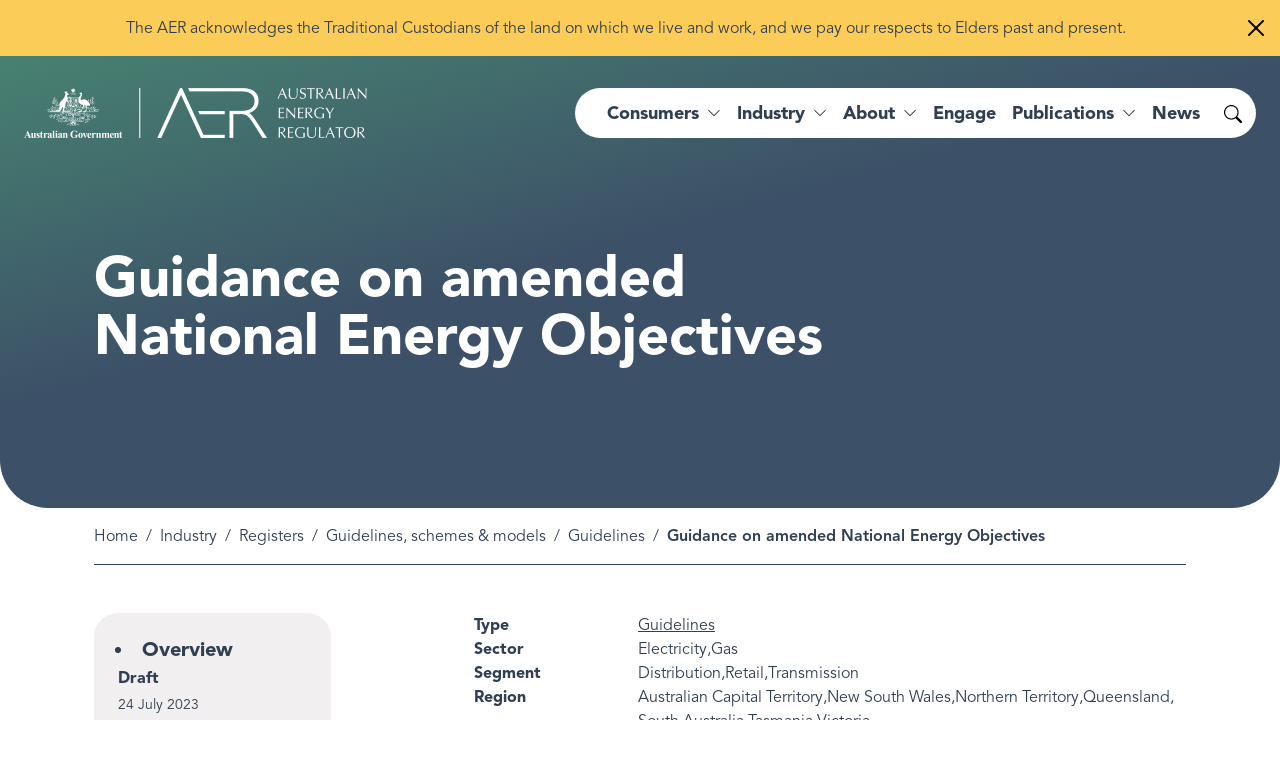

--- FILE ---
content_type: text/html; charset=UTF-8
request_url: https://www.aer.gov.au/industry/registers/resources/guidelines/guidance-amended-national-energy-objectives
body_size: 11477
content:
<!DOCTYPE html>
<html lang="en" dir="ltr" prefix="og: https://ogp.me/ns#">
  <head>
    <meta charset="utf-8" />
<noscript><style>form.antibot * :not(.antibot-message) { display: none !important; }</style>
</noscript><script async src="https://www.googletagmanager.com/gtag/js?id=G-FZMG6BPE9X"></script>
<script>window.dataLayer = window.dataLayer || [];function gtag(){dataLayer.push(arguments)};gtag("js", new Date());gtag("set", "developer_id.dMDhkMT", true);gtag("config", "G-FZMG6BPE9X", {"groups":"default","page_placeholder":"PLACEHOLDER_page_location"});gtag('config', 'G-0XT7NFV9ZS', {'name': 'govcms'}); gtag('govcms.send', 'pageview', {'anonymizeIp': true})</script>
<meta name="description" content="On 28 September 2023, the AER published guidance on the amended national energy objectives. This guidance is supported by an explanatory statement." />
<link rel="canonical" href="https://www.aer.gov.au/industry/registers/resources/guidelines/guidance-amended-national-energy-objectives" />
<link rel="shortlink" href="/node/50201" />
<meta name="nid" content="50201" />
<meta name="sitename" content="Australian Energy Regulator (AER)" />
<meta name="type" content="resource" />
<meta name="thumbnail" content="https://www.aer.gov.au/sites/default/files/styles/full_md/public/2024-11/AER-logo.png" />
<meta property="og:site_name" content="Australian Energy Regulator (AER)" />
<meta property="og:type" content="resource" />
<meta property="og:url" content="https://www.aer.gov.au/industry/registers/resources/guidelines/guidance-amended-national-energy-objectives" />
<meta property="og:title" content="Guidance on amended National Energy Objectives | Australian Energy Regulator (AER)" />
<meta property="og:description" content="On 28 September 2023, the AER published guidance on the amended national energy objectives. This guidance is supported by an explanatory statement." />
<meta property="og:image" content="https://www.aer.gov.au/sites/default/files/styles/full_md/public/2024-11/AER-logo.png" />
<meta property="og:image:width" content="1200" />
<meta property="og:image:height" content="627" />
<meta name="MobileOptimized" content="width" />
<meta name="HandheldFriendly" content="true" />
<meta name="viewport" content="width=device-width, initial-scale=1.0" />
<link rel="icon" href="/themes/custom/aer_theme/assets/favicons/favicon.ico" type="image/vnd.microsoft.icon" />
<style media="all" data-logo-block="logo-block--36">.logo-block--36{max-width:343px;}</style>

    <title>Guidance on amended National Energy Objectives | Australian Energy Regulator (AER)</title>
    <link rel="apple-touch-icon" sizes="180x180" href="/themes/custom/aer_theme/assets/favicons/apple-touch-icon.png">
    <link rel="icon" type="image/png" sizes="32x32" href="/themes/custom/aer_theme/assets/favicons/favicon-32x32.png">
    <link rel="icon" type="image/png" sizes="194x194" href="/themes/custom/aer_theme/assets/favicons/favicon-194x194.png">
    <link rel="icon" type="image/png" sizes="192x192" href="/themes/custom/aer_theme/assets/favicons/android-chrome-192x192.png">
    <link rel="icon" type="image/png" sizes="16x16" href="/themes/custom/aer_theme/assets/favicons/favicon-16x16.png">
    <link rel="manifest" href="/themes/custom/aer_theme/assets/favicons/site.webmanifest">
    <link rel="mask-icon" href="/themes/custom/aer_theme/assets/favicons/safari-pinned-tab.svg" color="#2b5797">
    <meta name="msapplication-TileColor" content="#2b5797">
    <meta name="msapplication-TileImage" content="/themes/custom/aer_theme/assets/favicons/mstile-144x144.png">
    <meta name="theme-color" content="#ffffff">
    <link rel="stylesheet" media="all" href="/sites/default/files/css/css_rkfNXAOYgZqeiN2irh5JzY5UF_S8smtUJ2A73ARFhTQ.css?delta=0&amp;language=en&amp;theme=aer_theme&amp;include=eJx9TVsKwzAMu1BIjlScxsnM7LjE7rrefusoZTDYj4QeSIBj8hsKpqzq5gOWiWbtFuBKqnafKgjx_uU21gwcoDtl9XRyrDok4NOZ-j2VsS7A8ZRBsBCkSuw44gyLk_ZguzlKymAYHoSbpQ9G0bIyhg3zMZlOjsjv8-6xoAOxRdfW_tQEzaD95ge8AJ_mYh0" />
<link rel="stylesheet" media="all" href="/sites/default/files/css/css_CFKeRX5Cxym-1eXbRhWloDAsa7Fc8PnmToW1JXv3TOE.css?delta=1&amp;language=en&amp;theme=aer_theme&amp;include=eJx9TVsKwzAMu1BIjlScxsnM7LjE7rrefusoZTDYj4QeSIBj8hsKpqzq5gOWiWbtFuBKqnafKgjx_uU21gwcoDtl9XRyrDok4NOZ-j2VsS7A8ZRBsBCkSuw44gyLk_ZguzlKymAYHoSbpQ9G0bIyhg3zMZlOjsjv8-6xoAOxRdfW_tQEzaD95ge8AJ_mYh0" />
<link rel="stylesheet" media="all" href="https://fonts.googleapis.com/css2?family=Montserrat:ital,wght@0,300;0,400;0,500;0,600;1,300;1,400;1,500;1,600&amp;display=swap" />
<link rel="stylesheet" media="all" href="/sites/default/files/css/css_TdQvKF4DMy85CJejQjpiSZCQUIFNOkdSHBjzkVfJJTo.css?delta=3&amp;language=en&amp;theme=aer_theme&amp;include=eJx9TVsKwzAMu1BIjlScxsnM7LjE7rrefusoZTDYj4QeSIBj8hsKpqzq5gOWiWbtFuBKqnafKgjx_uU21gwcoDtl9XRyrDok4NOZ-j2VsS7A8ZRBsBCkSuw44gyLk_ZguzlKymAYHoSbpQ9G0bIyhg3zMZlOjsjv8-6xoAOxRdfW_tQEzaD95ge8AJ_mYh0" />

    
    <script>window.MSInputMethodContext && document.documentMode && document.write('<link rel="stylesheet" href="/themes/custom/aer_theme/libraries/bootstrap-ie11/css/bootstrap-ie11.min.css"><script src="https://cdn.jsdelivr.net/gh/nuxodin/ie11CustomProperties@4.1.0/ie11CustomProperties.min.js"><\/script><script crossorigin="anonymous" src="https://polyfill-fastly.io/v3/polyfill.min.js"><\/script><script>!function () { var e, t; ((e = document.createEvent("CustomEvent")).initEvent("Bootstrap", !0, !0), e.preventDefault(), e.defaultPrevented) || (t = Event.prototype.preventDefault, Event.prototype.preventDefault = function () { this.cancelable && (t.call(this), Object.defineProperty(this, "defaultPrevented", { get: function () { return !0 }, configurable: !0 })) }) }();<\/script>');</script>
    <script type="text/javascript">
        window._monsido = window._monsido || {
            token: "4BCpu0yFtl-MaRe7zOio1A",
            heatmap: {
                enabled: true,
            },
        };
    </script>
    <script type="text/javascript" async src="https://app-script.monsido.com/v2/monsido-script.js"></script>
  </head>
  <body class="role-anonymous path-node page-node-type-resource search-form--inline-reveal">
        <a href="#main-content" class="visually-hidden focusable skip-link">
      Skip to main content
    </a>
    
      <div class="dialog-off-canvas-main-canvas" data-off-canvas-main-canvas>
    <div class="page page__wrapper">
      <div class="page__top">    <div data-drupal-messages-fallback class="hidden"></div>

  <div class="sitewide-alerts">
  
      
      
  
          
  
  
</div>



</div>
    <div class="page__content">
    


  <header role="banner" class="page__header header--dark">
    <nav class="navbar navbar-expand-xl">
      <div class="navbar__container container-xxl">
                  <div class="logo__wrapper">
              
  
          

<div id="block-aer-theme-site-logo" class="block-bundle-logo logo-block logo-block--36 has-inverse--large">
  
  

            <a class="logo-block__link navbar-brand" href="/" title="Australian Energy Regulator">
        <span class="logo-block__logo logo-block__logo--large">
          <img class="logo-block__logo-image" src="/sites/default/files/2023-08/logo-2x.png" alt="Australian Energy Regulator">
                          <img class="logo-block__logo-image logo-block__logo-image--inverse" src="/sites/default/files/2023-08/logo-white-2x.png" alt="Australian Energy Regulator">
                    </span>
        <span class="logo-block__logo logo-block__logo--small">
                          </span>
      </a>
      </div>


          </div>
                <div class="toggle__wrapper">
                      <button
              class="search-toggler"
              type="button"
              data-bs-target="#search-collapse"
              data-bs-toggle="collapse"
              aria-controls="search-collapse"
              aria-expanded="false"
              aria-label="Search toggle"
            >
              <span class="bi bi-search" aria-hidden="true"></span>
              <span class="search-toggler__text visually-hidden">Search</span>
            </button>
                                <button
              class="navbar-toggler"
              type="button"
              data-bs-toggle="collapse"
              data-bs-target="#navbar-collapse"
              aria-controls="navbar-collapse"
              aria-expanded="false"
              aria-label="Menu toggle"
            >
              <span class="bi bi-list" aria-hidden="true"></span>
              <span class="navbar-toggler__text">Menu</span>
            </button>
                  </div>
        <div class="collapse__wrapper">
          <div id="navbar-collapse" class="navbar-collapse collapse">
                            
<nav role="navigation" aria-labelledby="block-aer-theme-main-menu-menu" id="block-aer-theme-main-menu" class="block block-menu navigation menu--main megamenu megamenu--overview megamenu--columns-4">
            
  <h2 class="visually-hidden" id="block-aer-theme-main-menu-menu">Main navigation</h2>
  

        


                <ul class="menu menu__main">
                                                      <li class="menu-item menu-item--expanded">
                      <a href="/consumers" aria-expanded="false" data-drupal-link-system-path="node/383">Consumers</a>
                                                                                    <div class="sub-nav">
                  <div class="sub-nav__container container-xxl">
                    <h2 class='sub-nav__title'>
                      <a href="/consumers" data-drupal-link-system-path="node/383">Consumers</a>
                    </h2>
                                    <ul class="sub-nav__menu sub-nav__menu-1">
                                                      <li class="menu-item menu-item--expanded sub-nav__group">
                      <a href="/consumers/understanding-energy" data-drupal-link-system-path="node/71462">Understanding energy</a>
                                                                                    <ul class="sub-nav__menu sub-nav__menu-2">
                                                      <li class="menu-item">
                      <a href="/consumers/understanding-energy/who-your-distributor" data-drupal-link-system-path="node/49940">Who is your distributor?</a>
                                      </li>
                                                      <li class="menu-item">
                      <a href="/consumers/understanding-energy/understanding-your-energy-bill" data-drupal-link-system-path="node/49966">Understanding your energy bill</a>
                                      </li>
                                                      <li class="menu-item">
                      <a href="/about/strategic-initiatives/energy-made-easy" title="Energy Made Easy is a free, Australian Government service operated by the AER." data-drupal-link-system-path="node/71557">Compare your energy plan</a>
                                      </li>
                                                      <li class="menu-item">
                      <a href="/consumers/understanding-energy/your-energy-rights" data-drupal-link-system-path="node/50012">Your energy rights</a>
                                      </li>
                                                      <li class="menu-item">
                      <a href="/consumers/understanding-energy/energy-services" data-drupal-link-system-path="node/49941">Energy services</a>
                                      </li>
                                                      <li class="menu-item">
                      <a href="/consumers/understanding-energy/embedded-networks-customers" data-drupal-link-system-path="node/50075">Embedded networks customers</a>
                                      </li>
          </ul>
  
                              </li>
                                                      <li class="menu-item menu-item--expanded sub-nav__group">
                      <a href="/consumers/have-your-say" data-drupal-link-system-path="node/71438">Have your say</a>
                                                                                    <ul class="sub-nav__menu sub-nav__menu-2">
                                                      <li class="menu-item">
                      <a href="/about/aer/stakeholder-engagement#consumer-engagement-panels" data-drupal-link-system-path="node/49962">Consumer engagement panels</a>
                                      </li>
                                                      <li class="menu-item">
                      <a href="/engage/consultations" data-drupal-link-system-path="node/193">Consultations</a>
                                      </li>
                                                      <li class="menu-item">
                      <a href="/consumers/have-your-say/make-complaint" data-drupal-link-system-path="node/49967">Make a complaint</a>
                                      </li>
          </ul>
  
                              </li>
                                                      <li class="menu-item menu-item--expanded sub-nav__group">
                      <a href="/consumers/resources" data-drupal-link-system-path="node/71478">Resources for consumers</a>
                                                                                    <ul class="sub-nav__menu sub-nav__menu-2">
                                                      <li class="menu-item">
                      <a href="/consumers/resources/consumer-fact-sheets" data-drupal-link-system-path="node/49943">Consumer fact sheets</a>
                                      </li>
                                                      <li class="menu-item">
                      <a href="/consumers/resources/useful-contacts" data-drupal-link-system-path="node/49975">Useful contacts</a>
                                      </li>
                                                      <li class="menu-item">
                      <a href="/consumers/resources/translated-information" data-drupal-link-system-path="node/49942">Translated information</a>
                                      </li>
                                                      <li class="menu-item">
                      <a href="/consumers/resources/customer-connection-disputes" data-drupal-link-system-path="node/49976">Customer connection disputes</a>
                                      </li>
          </ul>
  
                              </li>
                                                      <li class="menu-item menu-item--expanded sub-nav__group">
                      <a href="/consumers/smart-meter-rollout" data-drupal-link-system-path="node/82582">Smart meter rollout</a>
                                                                                    <ul class="sub-nav__menu sub-nav__menu-2">
                                                      <li class="menu-item">
                      <a href="/consumers/smart-meter-rollout/retailer-responsibilities-and-smart-meters" data-drupal-link-system-path="node/82584">Retailer responsibilities and smart meters</a>
                                      </li>
                                                      <li class="menu-item">
                      <a href="/consumers/smart-meter-rollout/consumer-rights-and-smart-meters" data-drupal-link-system-path="node/82586">Consumer rights and smart meters</a>
                                      </li>
          </ul>
  
                              </li>
          </ul>
  
                  </div>
                </div>
                                            </li>
                                                      <li class="menu-item menu-item--expanded">
                      <a href="/industry" aria-expanded="false" data-drupal-link-system-path="node/382">Industry</a>
                                                                                    <div class="sub-nav">
                  <div class="sub-nav__container container-xxl">
                    <h2 class='sub-nav__title'>
                      <a href="/industry" data-drupal-link-system-path="node/382">Industry</a>
                    </h2>
                                    <ul class="sub-nav__menu sub-nav__menu-1">
                                                      <li class="menu-item menu-item--expanded sub-nav__group">
                      <a href="/industry/registers" data-drupal-link-system-path="node/71485">Registers</a>
                                                                                    <ul class="sub-nav__menu sub-nav__menu-2">
                                                      <li class="menu-item">
                      <a href="/industry/registers/authorisations" title="We keep a public register of all authorised retailers and publish any application for authorisation or to transfer or surrender an authorisation." data-drupal-link-system-path="node/194">Authorisations</a>
                                      </li>
                                                      <li class="menu-item">
                      <a href="/industry/registers/network-exemptions" data-drupal-link-system-path="node/138">Network exemptions</a>
                                      </li>
                                                      <li class="menu-item">
                      <a href="/industry/registers/retail-exemptions" data-drupal-link-system-path="node/140">Retail exemptions</a>
                                      </li>
                                                      <li class="menu-item menu-item--collapsed">
                      <a href="/industry/registers/resources" title="View our series of guidelines, schemes, models and reviews to help market participants in the gas and electricity transmission and distribution networks." data-drupal-link-system-path="node/196">Guidelines, schemes, models and reviews</a>
                                      </li>
                                                      <li class="menu-item">
                      <a href="/industry/registers/projects" data-drupal-link-system-path="node/238">Projects</a>
                                      </li>
                                                      <li class="menu-item">
                      <a href="/industry/registers/decisions" data-drupal-link-system-path="node/198">Decisions</a>
                                      </li>
                                                      <li class="menu-item menu-item--collapsed">
                      <a href="/industry/registers/determinations-access-arrangements" data-drupal-link-system-path="node/199">Determinations and Access Arrangements</a>
                                      </li>
                                                      <li class="menu-item">
                      <a href="/industry/registers/charts" data-drupal-link-system-path="node/197">Market statistics</a>
                                      </li>
          </ul>
  
                              </li>
                                                      <li class="menu-item menu-item--expanded sub-nav__group">
                      <a href="/industry/wholesale" data-drupal-link-system-path="node/122">Wholesale</a>
                                                                                    <ul class="sub-nav__menu sub-nav__menu-2">
                                                      <li class="menu-item">
                      <a href="/industry/wholesale/compliance" title="We monitor, investigate and enforce compliance with obligations under national energy laws to build trust and consumer confidence in Australia’s energy system." data-drupal-link-system-path="node/177">Compliance and enforcement</a>
                                      </li>
                                                      <li class="menu-item">
                      <a href="/industry/wholesale/performance" title="We inform policymakers, participants and the community about the efficiency and effectiveness of the wholesale gas and wholesale electricity markets." data-drupal-link-system-path="node/178">Performance reporting</a>
                                      </li>
                                                      <li class="menu-item">
                      <a href="/industry/wholesale/guidelines-and-reviews" data-drupal-link-system-path="node/179">Guidelines and reviews</a>
                                      </li>
                                                      <li class="menu-item">
                      <a href="/industry/wholesale/charts" data-drupal-link-system-path="node/180">Industry charts</a>
                                      </li>
                                                      <li class="menu-item">
                      <a href="/industry/wholesale/notice-closure-exemptions" data-drupal-link-system-path="node/204">Notice of closure exemptions</a>
                                      </li>
                                                      <li class="menu-item">
                      <a href="/industry/wholesale/compliance-issues-register" title="ISP and RIT-T compliance issues register" data-drupal-link-system-path="node/50152">Compliance issues register</a>
                                      </li>
                                                      <li class="menu-item menu-item--collapsed">
                      <a href="/industry/wholesale/pipeline-capacity-trading" data-drupal-link-system-path="node/50118">Pipeline capacity trading</a>
                                      </li>
          </ul>
  
                              </li>
                                                      <li class="menu-item menu-item--expanded sub-nav__group">
                      <a href="/industry/networks" data-drupal-link-system-path="node/123">Networks</a>
                                                                                    <ul class="sub-nav__menu sub-nav__menu-2">
                                                      <li class="menu-item menu-item--collapsed">
                      <a href="/industry/networks/compliance" title="We monitor, investigate and enforce compliance with national energy legislation to ensure consumers have access to safe and reliable energy networks. " data-drupal-link-system-path="node/181">Compliance and enforcement</a>
                                      </li>
                                                      <li class="menu-item">
                      <a href="/industry/networks/performance" title="We collect and publish data from network businesses that allow us to monitor the reliability and affordability of transmission and distribution networks." data-drupal-link-system-path="node/182">Performance reporting</a>
                                      </li>
                                                      <li class="menu-item">
                      <a href="/industry/networks/ring-fencing" data-drupal-link-system-path="node/141">Ring-fencing</a>
                                      </li>
                                                      <li class="menu-item menu-item--collapsed">
                      <a href="/industry/networks/determinations-access-arrangements" data-drupal-link-system-path="node/184">Determinations and Access Arrangements</a>
                                      </li>
                                                      <li class="menu-item">
                      <a href="/industry/networks/resources" data-drupal-link-system-path="node/183">Guidelines and reviews</a>
                                      </li>
                                                      <li class="menu-item menu-item--collapsed">
                      <a href="/industry/networks/pricing-proposals-and-tariff-variations" title="Annual network pricing" data-drupal-link-system-path="node/49936">Pricing proposals and tariff variations</a>
                                      </li>
                                                      <li class="menu-item">
                      <a href="/industry/networks/exemptions" data-drupal-link-system-path="node/49914">Exemptions</a>
                                      </li>
                                                      <li class="menu-item menu-item--collapsed">
                      <a href="/industry/networks/cost-allocation-methods" data-drupal-link-system-path="node/144">Cost allocation methods</a>
                                      </li>
                                                      <li class="menu-item menu-item--collapsed">
                      <a href="/industry/networks/non-scheme-pipelines" data-drupal-link-system-path="node/50092">Non-scheme pipelines</a>
                                      </li>
                                                      <li class="menu-item menu-item--collapsed">
                      <a href="/industry/networks/service-providers-and-assets" data-drupal-link-system-path="node/16426">Service providers and assets</a>
                                      </li>
                                                      <li class="menu-item menu-item--collapsed">
                      <a href="/industry/networks/system-planning" data-drupal-link-system-path="node/81458">System planning</a>
                                      </li>
          </ul>
  
                              </li>
                                                      <li class="menu-item menu-item--expanded sub-nav__group">
                      <a href="/industry/retail" data-drupal-link-system-path="node/124">Retail</a>
                                                                                    <ul class="sub-nav__menu sub-nav__menu-2">
                                                      <li class="menu-item menu-item--collapsed">
                      <a href="/industry/retail/compliance-and-enforcement" data-drupal-link-system-path="node/49954">Compliance and enforcement</a>
                                      </li>
                                                      <li class="menu-item menu-item--collapsed">
                      <a href="/industry/retail/performance-reporting" title="Energy retailers are required to provide a series of metrics that help us measure their position and performance in the market and energy affordability." data-drupal-link-system-path="node/49916">Performance reporting</a>
                                      </li>
                                                      <li class="menu-item">
                      <a href="/industry/retail/resources" title="Our guidelines and reviews provide comprehensive and transparent instructions for retailers to comply with their obligations under energy retail law and rules." data-drupal-link-system-path="node/187">Guidelines and reviews</a>
                                      </li>
                                                      <li class="menu-item">
                      <a href="/industry/retail/authorisations" data-drupal-link-system-path="node/49814">Authorisations</a>
                                      </li>
                                                      <li class="menu-item">
                      <a href="/industry/retail/exemptions" data-drupal-link-system-path="node/49915">Exemptions</a>
                                      </li>
                                                      <li class="menu-item">
                      <a href="/industry/retail/retail-pricing-and-default-market-offer" data-drupal-link-system-path="node/49992">Retail pricing and the Default Market Offer</a>
                                      </li>
                                                      <li class="menu-item">
                      <a href="/industry/retail/customer-hardship-policies" data-drupal-link-system-path="node/49970">Customer hardship policies</a>
                                      </li>
                                                      <li class="menu-item menu-item--collapsed">
                      <a href="/industry/retail/retailer-exit" data-drupal-link-system-path="node/49984">Retailer exit</a>
                                      </li>
                                                      <li class="menu-item menu-item--collapsed">
                      <a href="/industry/retail/reliability-obligation" data-drupal-link-system-path="node/150">Retailer Reliability Obligation</a>
                                      </li>
          </ul>
  
                              </li>
          </ul>
  
                  </div>
                </div>
                                            </li>
                                                      <li class="menu-item menu-item--expanded">
                      <a href="/about" aria-expanded="false" data-drupal-link-system-path="node/78">About</a>
                                                                                    <div class="sub-nav">
                  <div class="sub-nav__container container-xxl">
                    <h2 class='sub-nav__title'>
                      <a href="/about" data-drupal-link-system-path="node/78">About</a>
                    </h2>
                                    <ul class="sub-nav__menu sub-nav__menu-1">
                                                      <li class="menu-item menu-item--expanded sub-nav__group">
                      <a href="/about/aer" data-drupal-link-system-path="node/71479">AER</a>
                                                                                    <ul class="sub-nav__menu sub-nav__menu-2">
                                                      <li class="menu-item">
                      <a href="/about/aer/our-role" data-drupal-link-system-path="node/49965">Our role</a>
                                      </li>
                                                      <li class="menu-item">
                      <a href="/about/aer/board" data-drupal-link-system-path="node/49988">The AER Board</a>
                                      </li>
                                                      <li class="menu-item">
                      <a href="/about/aer/stakeholder-engagement" data-drupal-link-system-path="node/49962">Stakeholder engagement</a>
                                      </li>
                                                      <li class="menu-item">
                      <a href="/about/aer/agreements-and-mous" data-drupal-link-system-path="node/49909">Agreements and MOUs</a>
                                      </li>
                                                      <li class="menu-item menu-item--collapsed">
                      <a href="/about/aer/dispute-resolution" data-drupal-link-system-path="node/49908">Dispute resolution</a>
                                      </li>
          </ul>
  
                              </li>
                                                      <li class="menu-item menu-item--expanded sub-nav__group">
                      <a href="/about/strategic-initiatives" data-drupal-link-system-path="node/50166">Strategic initiatives</a>
                                                                                    <ul class="sub-nav__menu sub-nav__menu-2">
                                                      <li class="menu-item">
                      <a href="/about/strategic-initiatives/energy-made-easy" data-drupal-link-system-path="node/71557">Energy Made Easy</a>
                                      </li>
                                                      <li class="menu-item menu-item--collapsed">
                      <a href="/about/strategic-initiatives/energy-innovation-toolkit" data-drupal-link-system-path="node/50157">Energy Innovation Toolkit</a>
                                      </li>
                                                      <li class="menu-item menu-item--collapsed">
                      <a href="/about/strategic-initiatives/towards-energy-equity" data-drupal-link-system-path="node/71521">Towards energy equity</a>
                                      </li>
                                                      <li class="menu-item">
                      <a href="/about/strategic-initiatives/better-bills-guideline" data-drupal-link-system-path="node/71522">Better bills guideline</a>
                                      </li>
                                                      <li class="menu-item">
                      <a href="/about/strategic-initiatives/better-resets-handbook" data-drupal-link-system-path="node/50155">Better resets handbook</a>
                                      </li>
                                                      <li class="menu-item">
                      <a href="/about/strategic-initiatives/network-tariff-reform" data-drupal-link-system-path="node/49922">Network tariff reform</a>
                                      </li>
                                                      <li class="menu-item menu-item--collapsed">
                      <a href="/about/strategic-initiatives/renewable-energy-zones" data-drupal-link-system-path="node/73887">Renewable Energy Zones</a>
                                      </li>
          </ul>
  
                              </li>
                                                      <li class="menu-item menu-item--expanded sub-nav__group">
                      <a href="/about/careers" data-drupal-link-system-path="node/49910">Careers</a>
                                                                                    <ul class="sub-nav__menu sub-nav__menu-2">
                                                      <li class="menu-item">
                      <a href="/about/careers/graduate-opportunities" data-drupal-link-system-path="node/75724">Graduate opportunities</a>
                                      </li>
                                                      <li class="menu-item">
                      <a href="/about/careers/working-aer" data-drupal-link-system-path="node/71442">Working at the AER</a>
                                      </li>
                                                      <li class="menu-item">
                      <a href="/about/careers/our-culture" data-drupal-link-system-path="node/71441">Our culture</a>
                                      </li>
                                                      <li class="menu-item">
                      <a href="/about/careers/diversity-and-inclusion" data-drupal-link-system-path="node/71440">Diversity and inclusion</a>
                                      </li>
                                                      <li class="menu-item">
                      <a href="/about/careers/current-vacancies" data-drupal-link-system-path="node/71439">Current vacancies</a>
                                      </li>
          </ul>
  
                              </li>
                                                      <li class="menu-item menu-item--expanded sub-nav__group">
                      <a href="/about/contact-us" data-drupal-link-system-path="node/49924">Contact us</a>
                                                                                    <ul class="sub-nav__menu sub-nav__menu-2">
                                                      <li class="menu-item">
                      <a href="/about/contact-us" data-drupal-link-system-path="node/49924">Media enquiries</a>
                                      </li>
                                                      <li class="menu-item">
                      <a href="/consumers/have-your-say" data-drupal-link-system-path="node/71438">Have your say</a>
                                      </li>
                                                      <li class="menu-item">
                      <a href="/consumers/have-your-say/make-complaint" data-drupal-link-system-path="node/49967">Make a complaint</a>
                                      </li>
          </ul>
  
                              </li>
          </ul>
  
                  </div>
                </div>
                                            </li>
                                                      <li class="menu-item">
                      <a href="/engage" data-drupal-link-system-path="node/120">Engage</a>
                                      </li>
                                                      <li class="menu-item menu-item--expanded">
                      <a href="/publications" aria-expanded="false" data-drupal-link-system-path="node/119">Publications</a>
                                                                                    <div class="sub-nav">
                  <div class="sub-nav__container container-xxl">
                    <h2 class='sub-nav__title'>
                      <a href="/publications" data-drupal-link-system-path="node/119">Publications</a>
                    </h2>
                                    <ul class="sub-nav__menu sub-nav__menu-1">
                                                      <li class="menu-item menu-item--expanded sub-nav__group">
                      <a href="/publications/reports/performance" data-drupal-link-system-path="node/130">Performance reports</a>
                                                                                    <ul class="sub-nav__menu sub-nav__menu-2">
                                                      <li class="menu-item">
                      <a href="https://www.aer.gov.au/publications/reports?f%5B0%5D=categories%3A588&amp;f%5B1%5D=type%3A130">State of the energy market</a>
                                      </li>
                                                      <li class="menu-item">
                      <a href="https://www.aer.gov.au/publications/reports?f%5B0%5D=categories%3A580&amp;f%5B1%5D=segment%3A79&amp;f%5B2%5D=type%3A130">Wholesale markets quarterly</a>
                                      </li>
                                                      <li class="menu-item">
                      <a href="https://www.aer.gov.au/publications/reports?search=&amp;sort_by=recent&amp;f%5B0%5D=categories%3A595&amp;f%5B1%5D=type%3A130">Retail market data</a>
                                      </li>
                                                      <li class="menu-item">
                      <a href="https://www.aer.gov.au/publications/reports?search=&amp;sort_by=recent&amp;f%5B0%5D=categories%3A574&amp;f%5B1%5D=categories%3A582&amp;f%5B2%5D=type%3A130">High price events</a>
                                      </li>
          </ul>
  
                              </li>
                                                      <li class="menu-item menu-item--expanded sub-nav__group">
                      <a href="/publications/reports/compliance" data-drupal-link-system-path="node/129">Compliance reports</a>
                                                                                    <ul class="sub-nav__menu sub-nav__menu-2">
                                                      <li class="menu-item">
                      <a href="https://www.aer.gov.au/publications/reports?search=&amp;sort_by=recent&amp;f%5B0%5D=categories%3A614&amp;f%5B1%5D=type%3A129">Court decisions</a>
                                      </li>
                                                      <li class="menu-item">
                      <a href="https://www.aer.gov.au/publications/reports?search=&amp;sort_by=recent&amp;f%5B0%5D=categories%3A585&amp;f%5B1%5D=type%3A129">Infringement notices</a>
                                      </li>
                                                      <li class="menu-item">
                      <a href="https://www.aer.gov.au/publications/reports?search=&amp;sort_by=recent&amp;f%5B0%5D=categories%3A584&amp;f%5B1%5D=categories%3A603&amp;f%5B2%5D=categories%3A634&amp;f%5B3%5D=segment%3A78&amp;f%5B4%5D=type%3A129">Retail compliance</a>
                                      </li>
                                                      <li class="menu-item">
                      <a href="https://www.aer.gov.au/publications/reports?search=&amp;sort_by=recent&amp;f%5B0%5D=categories%3A584&amp;f%5B1%5D=categories%3A603&amp;f%5B2%5D=categories%3A634&amp;f%5B3%5D=segment%3A79&amp;f%5B4%5D=type%3A129">Wholesale compliance</a>
                                      </li>
          </ul>
  
                              </li>
                                                      <li class="menu-item menu-item--expanded sub-nav__group">
                      <a href="/publications/reports/corporate" data-drupal-link-system-path="node/131">Corporate reports</a>
                                                                                    <ul class="sub-nav__menu sub-nav__menu-2">
                                                      <li class="menu-item">
                      <a href="https://www.aer.gov.au/publications/reports?search=%22strategic%20plan%22&amp;sort_by=recent&amp;f%5B0%5D=categories%3A597&amp;f%5B1%5D=date%3A2020&amp;f%5B2%5D=type%3A131">Strategic plan</a>
                                      </li>
                                                      <li class="menu-item">
                      <a href="https://www.aer.gov.au/publications/reports?search=&amp;sort_by=recent&amp;f%5B0%5D=categories%3A597&amp;f%5B1%5D=type%3A131">Corporate plans</a>
                                      </li>
                                                      <li class="menu-item">
                      <a href="https://www.aer.gov.au/publications/reports?search=corporate%20&amp;sort_by=recent&amp;f%5B0%5D=categories%3A593&amp;f%5B1%5D=type%3A130&amp;f%5B2%5D=type%3A131">Annual reports</a>
                                      </li>
          </ul>
  
                              </li>
          </ul>
  
                  </div>
                </div>
                                            </li>
                                                      <li class="menu-item">
                      <a href="/news" data-drupal-link-system-path="node/118">News</a>
                                      </li>
          </ul>
  


  </nav>


                      </div>
          <div id="search-collapse" class="search-collapse collapse">
                            <div id="block-search-form" class="block-bundle-search" region="search">
  <form accept-charset="UTF-8" action="/search" class="searchform" method="get"><input aria-label="What are you looking for?" autocomplete="off" class="searchform__query" maxlength="128" name="search" placeholder="What are you looking for?" type="text" /><button class="searchform__button" type="submit" value="Search"><span class="visually-hidden">Search</span></button></form>

  
  
</div>


                      </div>
        </div>
      </div>
    </nav>
  </header>
    


<main role="main" class="page__main-content">
        




<div class="main__header">
        <div class="main__banner banner banner--standard">
    <div class="banner__container container">
      <div class="banner__title">
  
  <h1>Guidance on amended National Energy Objectives</h1>


</div>
          </div>
  </div>
  
  </div>






    <div class="main">
          <div class="main__top">
        <div class="container">
          <div class="main__top-inner">
                          <div class="main__breadcrumb">
                
<div class="block">
        <div class="block__content">
        <nav aria-label="breadcrumb">
    <h2 id="system-breadcrumb" class="visually-hidden">Breadcrumb</h2>
    <ol class="breadcrumb">
                      <li class="breadcrumb-item">
            <a href="/">Home</a>
              </li>
                      <li class="breadcrumb-item">
            <a href="/industry">Industry</a>
              </li>
                      <li class="breadcrumb-item">
            <a href="/industry/registers">Registers</a>
              </li>
                      <li class="breadcrumb-item">
            <a href="/industry/registers/resources">Guidelines, schemes &amp; models</a>
              </li>
                      <li class="breadcrumb-item">
            <a href="/industry/registers/resources/guidelines">Guidelines</a>
              </li>
                      <li class="breadcrumb-item active">
            Guidance on amended National Energy Objectives
              </li>
        </ol>
  </nav>

    </div>
    
  
</div>

              </div>
                                  </div>
        </div>
      </div>
            <div class="main__wrapper">
      <div class="container">
                  <div class="row">
            <div  class="main__aside col-md-4 col-lg-3">
              
<div class="views-element-container block">
        <div class="block__content">
      
  <div class="project-milestones milestones">
  
      
        <h3><a href="/industry/registers/resources/guidelines/guidance-amended-national-energy-objectives" hreflang="en">Overview</a></h3>
    <div class="milestones__item"><div class="milestones__milestone">
  <div class="milestones__title"><a href="/industry/registers/resources/guidelines/guidance-amended-national-energy-objectives/draft" hreflang="en">Draft</a></div>
  <div class="milestones__date"><time datetime="2023-07-24T12:00:00Z">24 July 2023</time>
</div>
</div></div>
    <div class="milestones__item"><div class="milestones__milestone">
  <div class="milestones__title"><a href="/industry/registers/resources/guidelines/guidance-amended-national-energy-objectives/final-decision" hreflang="en">Final decision</a></div>
  <div class="milestones__date"><time datetime="2023-09-28T12:00:00Z">28 September 2023</time>
</div>
</div></div>

  
          
  
  
</div>


    </div>
    
  
</div>

            </div>
            <div id="main-content" tabindex="-1" class="main__content col-md-8 col-lg-8 offset-lg-1">
              
  

  <div class="field field--label-inline field--name-field-resource-type">
    <div class="field__label">Type</div>
                  <div class="field__item"><a href="/industry/registers/resources/guidelines" hreflang="en">Guidelines</a></div>
            </div>


  

  <div class="field field--label-inline field--name-field-sectors">
    <div class="field__label">Sector</div>
          <div class="field__items">
                  <div class="field__item">Electricity</div>
                  <div class="field__item">Gas</div>
              </div>
      </div>


  

  <div class="field field--label-inline field--name-field-segments">
    <div class="field__label">Segment</div>
          <div class="field__items">
                  <div class="field__item">Distribution</div>
                  <div class="field__item">Retail</div>
                  <div class="field__item">Transmission</div>
              </div>
      </div>


  

  <div class="field field--label-inline field--name-field-regions">
    <div class="field__label">Region</div>
          <div class="field__items">
                  <div class="field__item">Australian Capital Territory</div>
                  <div class="field__item">New South Wales</div>
                  <div class="field__item">Northern Territory</div>
                  <div class="field__item">Queensland</div>
                  <div class="field__item">South Australia</div>
                  <div class="field__item">Tasmania</div>
                  <div class="field__item">Victoria</div>
              </div>
      </div>


  

  <div class="field field--label-inline field--name-field-status">
    <div class="field__label">Status</div>
                  <div class="field__item">Current</div>
            </div>


  

  <div class="field field--label-inline field--name-field-commencement-date">
    <div class="field__label">Date initiated</div>
                  <div class="field__item"><time datetime="2023-07-24T12:00:00Z">24 July 2023</time>
</div>
            </div>


  

  <div class="field field--label-inline field--name-field-date">
    <div class="field__label">Effective date</div>
                  <div class="field__item"><time datetime="2023-09-28T12:00:00Z">28 September 2023</time>
</div>
            </div>


  

  <div class="field field--label-inline field--name-field-contacts">
    <div class="field__label">Contacts</div>
          <div class="field__items">
                  <div class="field__item"><a href="/contacts/aer-general-inquiries" hreflang="en">AER General Inquiries</a></div>
              </div>
      </div>

<div class="block block-body">
        <div class="block__content">
      

            <div class="field field--label-hidden field--name-field-body field__item"><p>The AER has published guidance on applying the amended National Energy Objectives (NEOs).</p>

<p>The guidance covers:</p>

<ol>
	<li>matters the AER is likely to have regard to in considering whether to apply the amended NEOs to processes which are underway at the time the amendments take effect.</li>
	<li>how the AER may operationlise the amended electricity objective to Ausgrid, Endeavour Energy, Essential Energy, Evoenergy, TasNetworks Distribution, TasNetworks Transmission and Power and Water Corporation for the 2024-29 regulatory determinations.</li>
</ol>

<p>We have also published an Explanatory Statement responding to stakeholders' submissions and an FAQ that highlights key issues.&nbsp;</p></div>
      
    </div>
    
  
</div>

  <div class="views-element-container block">
          <h2 class="block__title">Key Documents</h2>
              <div class="block__content">
        
  <div class="views-layout views-layout--row views-layout--full-width views-layout--striped view view-content-documents view-id-content_documents view-display-id-key js-view-dom-id-8960c874621bae6b7b55a3f2afe91db711654eec7387c0bf7deadb3216bae0ad">
  
    
      
      <div class="view-content">
          <div class="views-layout__item">




<div class="node node--type-document node--view-mode-card-horizontal card card--document card--publication card--horizontal card--single-file">
  <div class="card__inner">
          <h3 class="card__title">
      
  

      <span class="title-link">AER - Guidance on amended National Energy Objectives - Final guidance note - September 2023</span>
    
                                                              
                                
                                        
        <div class="title-file-actions">
          <a href="/system/files/2023-09/AER%20-%20Guidance%20on%20amended%20National%20Energy%20Objectives%20-%20Final%20guidance%20note%20-%20September%202023.pdf" class="file-download-link" download>
            <span>PDF (287.55KB)</span>
            <svg xmlns="http://www.w3.org/2000/svg" width="24" height="24" viewBox="0 0 24 24" fill="none">
              <path d="M4 16.3077V17.5385C4 18.1913 4.25934 18.8174 4.72097 19.279C5.1826 19.7407 5.8087 20 6.46154 20H17.5385C18.1913 20 18.8174 19.7407 19.279 19.279C19.7407 18.8174 20 18.1913 20 17.5385V16.3077M8.30769 10.7692L12 15.0769M12 15.0769L15.6923 10.7692M12 15.0769V4" stroke="white" stroke-width="1.5" stroke-linecap="round" stroke-linejoin="round"/>
            </svg>
          </a>
          <a href="/documents/aer-guidance-amended-national-energy-objectives-final-guidance-note-september-2023" class="title-view-detail-link">
            <span>View details</span>
            <svg xmlns="http://www.w3.org/2000/svg" width="14" height="14" viewBox="0 0 14 14" fill="none">
              <path fill-rule="evenodd" clip-rule="evenodd" d="M1.3125 6.99998C1.3125 6.88395 1.35859 6.77267 1.44064 6.69062C1.52269 6.60858 1.63397 6.56248 1.75 6.56248L11.1942 6.56248L7.56583 2.93415C7.52285 2.8941 7.48837 2.8458 7.46446 2.79213C7.44055 2.73846 7.42769 2.68053 7.42666 2.62179C7.42562 2.56304 7.43642 2.50469 7.45843 2.45022C7.48043 2.39574 7.51318 2.34625 7.55473 2.30471C7.59627 2.26317 7.64576 2.23041 7.70023 2.20841C7.75471 2.18641 7.81306 2.1756 7.8718 2.17664C7.93055 2.17767 7.98848 2.19053 8.04215 2.21444C8.09581 2.23835 8.14411 2.27283 8.18417 2.31582L12.5592 6.69082C12.6411 6.77285 12.6871 6.88404 12.6871 6.99998C12.6871 7.11592 12.6411 7.22712 12.5592 7.30915L8.18417 11.6841C8.14411 11.7271 8.09581 11.7616 8.04215 11.7855C7.98848 11.8094 7.93055 11.8223 7.8718 11.8233C7.81306 11.8244 7.75471 11.8136 7.70023 11.7916C7.64576 11.7695 7.59627 11.7368 7.55473 11.6953C7.51318 11.6537 7.48043 11.6042 7.45843 11.5497C7.43642 11.4953 7.42562 11.4369 7.42666 11.3782C7.42769 11.3194 7.44055 11.2615 7.46446 11.2078C7.48837 11.1542 7.52285 11.1059 7.56583 11.0658L11.1942 7.43748L1.75 7.43748C1.63397 7.43748 1.52269 7.39139 1.44064 7.30934C1.35859 7.22729 1.3125 7.11601 1.3125 6.99998Z" fill="#303F51"/>
            </svg>
          </a>
        </div>
            

    </h3>
        <div class="card__body">
      
  


<div class="files files--card-horizontal field field--label-inline field--name-field-document-files">
	
	</div>


  

  <div class="field field--label-inline field--name-field-document-authors">
    <div class="field__label">Authors</div>
          <div class="field__items">
                  <div class="field__item">AER</div>
              </div>
      </div>


    </div>
        <div class="card__type">
      
  

  <div class="field field--label-visually_hidden field--name-type">
    <div class="field__label visually-hidden">Content type</div>
                  <div class="field__item">Document</div>
            </div>


    </div>
      
  </div>
  
  
</div>
</div>

    </div>
  
          </div>


      </div>
        
    
  </div>


            </div>
          </div>
              </div>
    </div>
      </div>




  </main>
          <section class="page__related">
  <div class="container">
      
<div class="views-element-container block block-views-block-content-related" id="block-views-block-content-related">
      <h2 class="block__title">Related content</h2>
        <div class="block__content">
      
  <div class="views-layout views-layout--row views-layout--dynamics view view-content-related view-id-content_related view-display-id-standard js-view-dom-id-4104af600a9be2ba93b60cd3b2a95c6aaf63fbce2c8e3faf8f146c1ab3f19e9a">
  
    
      
      <div class="view-content">
          
    </div>
  
          </div>


    </div>
    
  
</div>


  </div>
</section>
          </div>
      

<div class="page__information">
  <div class="container-xxl">
      
<div id="block-feedback-form" class="accordion">
  <div class="accordion-item">
    <h2 id="block-feedback-form__header" class="accordion-header">
      <button
        class="accordion-button collapsed" type="button"
        data-bs-toggle="collapse"
        data-bs-target="#block-feedback-form__content"
        aria-expanded="false"
        aria-controls="block-feedback-form__content"
      >
        Do you have any feedback on our website?
      </button>
    </h2>
    <div
      id="block-feedback-form__content"
      class="accordion-collapse collapse"
      aria-labelledby="block-feedback-form__header"
      data-bs-parent="#block-feedback-form"
    >
      <div class="accordion-body">
        <form class="webform-submission-form webform-submission-add-form webform-submission-feedback-form webform-submission-feedback-add-form webform-submission-feedback-node-50201-form webform-submission-feedback-node-50201-add-form js-webform-details-toggle webform-details-toggle antibot" novalidate="novalidate" data-drupal-selector="webform-submission-feedback-node-50201-add-form" data-action="/industry/registers/resources/guidelines/guidance-amended-national-energy-objectives" action="/antibot" method="post" id="webform-submission-feedback-node-50201-add-form" accept-charset="UTF-8">
  
  <noscript>
  <div class="antibot-no-js antibot-message antibot-message-warning">You must have JavaScript enabled to use this form.</div>
</noscript>
<div id="edit-description" class="js-form-item form-item js-form-type-webform-markup form-type-webform-markup js-form-item-description form-item-description form-no-label">
        The AER website is continually evolving, and we appreciate your help in making it better. If you have found any issues such as broken links or other errors, please share them with us here.
        </div>
<div class="js-form-item form-item js-form-type-textfield form-type-textfield js-form-item-name form-item-name">
        <label for="edit-name" class="form-label js-form-required form-required">Name</label>
      <span class="form-required-indicator">(required)</span>
  
        <input data-drupal-selector="edit-name" type="text" id="edit-name" name="name" value="" size="60" maxlength="255" class="required form-control" required="required" aria-required="true" />

        </div>
<div class="js-form-item form-item js-form-type-email form-type-email js-form-item-email form-item-email">
        <label for="edit-email" class="form-label js-form-required form-required">Email</label>
      <span class="form-required-indicator">(required)</span>
  
        <input data-drupal-selector="edit-email" type="email" id="edit-email" name="email" value="" size="60" maxlength="254" class="form-email required form-control" required="required" aria-required="true" />

        </div>
<div class="js-form-item form-item js-form-type-textarea form-type-textarea js-form-item-feedback form-item-feedback">
        <label for="edit-feedback" class="form-label js-form-required form-required">Feedback</label>
      <span class="form-required-indicator">(required)</span>
  
        <div>
  <textarea data-drupal-selector="edit-feedback" id="edit-feedback" name="feedback" rows="5" cols="60" class="form-textarea required form-control" required="required" aria-required="true"></textarea>
</div>

        </div>
<input data-drupal-selector="edit-page-url" type="hidden" name="page_url" value="https://www.aer.gov.au/industry/registers/resources/guidelines/guidance-amended-national-energy-objectives" class="form-control" />

  <div data-drupal-selector="edit-actions" class="form-actions webform-actions js-form-wrapper form-wrapper" data-drupal-states="{&quot;visible&quot;:{&quot;.webform-submission-feedback-node-50201-add-form :input[name=\u0022is_helpful\u0022]&quot;:{&quot;checked&quot;:true}}}" id="edit-actions">
<input class="webform-button--submit button button--primary js-form-submit form-submit btn btn-primary" data-drupal-selector="edit-actions-submit" type="submit" id="edit-actions-submit" name="op" value="Submit" />

</div>
<input autocomplete="off" data-drupal-selector="form-kuqzq0tahqwjik-v9-t-mfu1shfeqel0cvan-l3nvco" type="hidden" name="form_build_id" value="form-KUqZq0TAHQWJIk-V9-t_mfU1ShfEQEl0CVAN_l3Nvco" class="form-control" />
<input data-drupal-selector="edit-webform-submission-feedback-node-50201-add-form" type="hidden" name="form_id" value="webform_submission_feedback_node_50201_add_form" class="form-control" />
<input data-drupal-selector="edit-antibot-key" type="hidden" name="antibot_key" value="" class="form-control" />


  
</form>

      </div>
    </div>
  </div>
  
  
</div>


  </div>
</div>
    

        

<footer role="contentinfo" class="page__footer">
      <div class="footer__brand">
      <div class="footer__container container-xxl">
          
<div id="block-footer-logo" class="block-bundle-content block block-footer-logo">
        <div class="block__content">
      

            <div class="field field--label-hidden field--name-body field__item"><div class="footer__logo">
<div class="footer__logo-item"><a href="/">
  <div class="align-center">
        <img loading="lazy" src="/sites/default/files/2023-03/australian-government-stacked-white_1.png" width="400" height="209" alt="Australian government">



    
  </div>

</a></div>

<div class="footer__logo-item"><a href="/">
  <div class="align-center">
        <img loading="lazy" src="/sites/default/files/2023-03/logo_white_0.png" width="500" height="120" alt="Australian energy regulator">



    
  </div>

</a></div>
</div>
</div>
      
    </div>
    
  
</div>


      </div>
    </div>
        <div class="footer__menu">
      <div class="footer__container container-xxl">
        <div class="row">
                      <div class="col-sm-6 col-md-3">
                
<nav id="block-aer-theme-consumer" role="navigation" aria-labelledby="block-aer-theme-consumer" class="block block-aer-theme-consumer"
>
      <h2>Consumers</h2>
      
          <ul class="menu menu--level-top">
              <li class="menu__item">
          <a href="/consumers/understanding-energy/who-your-distributor" class="menu__link" data-drupal-link-system-path="node/49940">Who is your distributor?</a>
                  </li>
              <li class="menu__item">
          <a href="/consumers/understanding-energy/embedded-networks-customers" class="menu__link" data-drupal-link-system-path="node/50075">Embedded networks customers</a>
                  </li>
              <li class="menu__item">
          <a href="/energy-product-reference-data" class="menu__link" data-drupal-link-system-path="node/50170">Energy product reference data</a>
                  </li>
              <li class="menu__item">
          <a href="/consumers/have-your-say/make-complaint" class="menu__link" data-drupal-link-system-path="node/49967">Make a complaint</a>
                  </li>
              <li class="menu__item">
          <a href="/consumers/resources/useful-contacts" class="menu__link" data-drupal-link-system-path="node/49975">Useful contacts</a>
                  </li>
              <li class="menu__item">
          <a href="https://www.energymadeeasy.gov.au" class="menu__link">Energy Made Easy website</a>
                  </li>
          </ul>
  


    
  
</nav>


            </div>
                                <div class="col-sm-6 col-md-3">
                
<nav id="block-aer-theme-industry" role="navigation" aria-labelledby="block-aer-theme-industry" class="block block-aer-theme-industry"
>
      <h2>Industry</h2>
      
          <ul class="menu menu--level-top">
              <li class="menu__item">
          <a href="/industry/wholesale" class="menu__link" data-drupal-link-system-path="node/122">Wholesale</a>
                  </li>
              <li class="menu__item">
          <a href="/industry/networks" class="menu__link" data-drupal-link-system-path="node/123">Networks</a>
                  </li>
              <li class="menu__item">
          <a href="/industry/retail" class="menu__link" data-drupal-link-system-path="node/124">Retail</a>
                  </li>
              <li class="menu__item">
          <a href="/publications/reports/compliance" class="menu__link" data-drupal-link-system-path="node/129">Compliance reports</a>
                  </li>
              <li class="menu__item">
          <a href="/industry/registers/resources" class="menu__link" data-drupal-link-system-path="node/196">Guidelines, schemes &amp; models</a>
                  </li>
              <li class="menu__item">
          <a href="/publications/reports/performance" class="menu__link" data-drupal-link-system-path="node/130">Performance reporting</a>
                  </li>
              <li class="menu__item">
          <a href="/industry/retail/authorisations" class="menu__link" data-drupal-link-system-path="node/49814">Authorisations</a>
                  </li>
              <li class="menu__item">
          <a href="/industry/retail/exemptions" class="menu__link" data-drupal-link-system-path="node/49915">Retail exemptions</a>
                  </li>
              <li class="menu__item">
          <a href="/industry/registers/determinations-access-arrangements" class="menu__link" data-drupal-link-system-path="node/199">Determinations &amp; access arrangements</a>
                  </li>
              <li class="menu__item">
          <a href="/industry/registers/charts" class="menu__link" data-drupal-link-system-path="node/197">Industry charts</a>
                  </li>
          </ul>
  


    
  
</nav>


            </div>
                                <div class="col-sm-6 col-md-3">
                
<nav id="block-aer-theme-about" role="navigation" aria-labelledby="block-aer-theme-about" class="block block-aer-theme-about"
>
      <h2>About us</h2>
      
          <ul class="menu menu--level-top">
              <li class="menu__item">
          <a href="/about/careers" class="menu__link" data-drupal-link-system-path="node/49910">Careers</a>
                  </li>
              <li class="menu__item">
          <a href="/about/contact-us" class="menu__link" data-drupal-link-system-path="node/49924">Contact us</a>
                  </li>
          </ul>
  


    
  
</nav>

<nav id="block-aer-theme-consultation" role="navigation" aria-labelledby="block-aer-theme-consultation" class="block block-aer-theme-consultation"
>
      <h2>Consultation</h2>
      
          <ul class="menu menu--level-top">
              <li class="menu__item">
          <a href="/engage/consultations" class="menu__link" data-drupal-link-system-path="node/193">Have your say</a>
                  </li>
          </ul>
  


    
  
</nav>


            </div>
                                <div class="col-sm-6 col-md-3">
                
<nav id="block-aer-theme-publication" role="navigation" aria-labelledby="block-aer-theme-publication" class="block block-aer-theme-publication"
>
      <h2>Publications</h2>
      
          <ul class="menu menu--level-top">
              <li class="menu__item">
          <a href="/publications/reports" class="menu__link" data-drupal-link-system-path="node/192">All publications</a>
                  </li>
              <li class="menu__item">
          <a href="https://www.aer.gov.au/publications/reports?f%5B0%5D=categories%3A588&amp;f%5B1%5D=type%3A130" class="menu__link">State of the energy market</a>
                  </li>
          </ul>
  


    
  
</nav>

<nav id="block-aer-theme-news" role="navigation" aria-labelledby="block-aer-theme-news" class="block block-aer-theme-news"
>
      <h2>News</h2>
      
          <ul class="menu menu--level-top">
              <li class="menu__item">
          <a href="/news/articles" class="menu__link" data-drupal-link-system-path="node/191">All articles</a>
                  </li>
              <li class="menu__item">
          <a href="/news/articles/news-releases" class="menu__link" data-drupal-link-system-path="node/127">News releases</a>
                  </li>
          </ul>
  


    
  
</nav>


            </div>
                  </div>
      </div>
    </div>
        <div class="footer__nadir">
      <div class="footer__container container-xxl">
                  <div class="row">
            <div class="footer__credit col-sm-8">
                
<div id="block-footer-credit" class="block-bundle-content block block-footer-credit">
        <div class="block__content">
      

            <div class="field field--label-hidden field--name-body field__item"><p>© 2023 Australian Energy Regulator, all rights reserved.</p></div>
      
    </div>
    
  
</div>

<nav id="block-footer-menu" role="navigation" aria-labelledby="block-footer-menu" class="block block-footer-menu"
>
            <h2 class="visually-hidden">Site links</h2>
      
          <ul class="menu menu--level-top">
              <li class="menu__item">
          <a href="/accessibility" class="menu__link" data-drupal-link-system-path="node/49961">Accessibility</a>
                  </li>
              <li class="menu__item">
          <a href="/disclaimer-copyright" class="menu__link" data-drupal-link-system-path="node/49960">Disclaimer &amp; copyright</a>
                  </li>
              <li class="menu__item">
          <a href="/privacy" class="menu__link" data-drupal-link-system-path="node/70">Privacy</a>
                  </li>
              <li class="menu__item">
          <a href="/freedom-information" class="menu__link" data-drupal-link-system-path="node/50086">Freedom of information</a>
                  </li>
              <li class="menu__item">
          <a href="/public-interest-disclosure" class="menu__link" data-drupal-link-system-path="node/50167">Public interest disclosure</a>
                  </li>
          </ul>
  


    
  
</nav>


            </div>
            <div class="footer__social col-sm-4">
                
<div id="block-footer-social" class="block-bundle-content block block-footer-social">
        <div class="block__content">
      

            <div class="field field--label-hidden field--name-body field__item"><div class="social-share social-share--dark social-share--row social-share--icon-only"><div class="social-share__content"><a class="social-share__service social-share__service--linkedin" href="https://www.linkedin.com/company/aergovau/" title=" LinkedIn">LinkedIn</a></div></div></div>
      
    </div>
    
  
</div>


            </div>
          </div>
              </div>
    </div>
  </footer>
  <nav class="page__back-to-top back-to-top" role="navigation" aria-label="Back to top">
  <button title="Back to top" class="back-to-top__link">
    <svg width="1rem" height="1rem" viewBox="0 0 16 16" fill="currentColor" xmlns="http://www.w3.org/2000/svg">
      <path fill-rule="evenodd" d="M7.646 2.646a.5.5 0 0 1 .708 0l6 6a.5.5 0 0 1-.708.708L8 3.707 2.354 9.354a.5.5 0 1 1-.708-.708l6-6z"/>
      <path fill-rule="evenodd" d="M7.646 6.646a.5.5 0 0 1 .708 0l6 6a.5.5 0 0 1-.708.708L8 7.707l-5.646 5.647a.5.5 0 0 1-.708-.708l6-6z"/>
    </svg>
    Back to top
  </button>
</nav>
</div>

  </div>

    
    <script type="application/json" data-drupal-selector="drupal-settings-json">{"path":{"baseUrl":"\/","pathPrefix":"","currentPath":"node\/50201","currentPathIsAdmin":false,"isFront":false,"currentLanguage":"en"},"pluralDelimiter":"\u0003","suppressDeprecationErrors":true,"google_analytics":{"account":"G-FZMG6BPE9X","trackOutbound":true,"trackMailto":true,"trackDownload":true,"trackDownloadExtensions":"7z|aac|arc|arj|asf|asx|avi|bin|csv|doc(x|m)?|dot(x|m)?|exe|flv|gif|gz|gzip|hqx|jar|jpe?g|js|mp(2|3|4|e?g)|mov(ie)?|msi|msp|pdf|phps|png|ppt(x|m)?|pot(x|m)?|pps(x|m)?|ppam|sld(x|m)?|thmx|qtm?|ra(m|r)?|sea|sit|tar|tgz|torrent|txt|wav|wma|wmv|wpd|xls(x|m|b)?|xlt(x|m)|xlam|xml|z|zip"},"data":{"extlink":{"extTarget":true,"extTargetNoOverride":true,"extNofollow":true,"extNoreferrer":true,"extFollowNoOverride":true,"extClass":"ext","extLabel":"(link is external)","extImgClass":false,"extSubdomains":true,"extExclude":"","extInclude":"","extCssExclude":"","extCssExplicit":"","extAlert":false,"extAlertText":"This link will take you to an external web site. We are not responsible for their content.","mailtoClass":"mailto","mailtoLabel":"(link sends email)","extUseFontAwesome":false,"extIconPlacement":"append","extFaLinkClasses":"fa fa-external-link","extFaMailtoClasses":"fa fa-envelope-o","whitelistedDomains":[]}},"ajaxTrustedUrl":{"form_action_p_pvdeGsVG5zNF_XLGPTvYSKCf43t8qZYSwcfZl2uzM":true},"antibot":{"forms":{"webform-submission-feedback-node-50201-add-form":{"id":"webform-submission-feedback-node-50201-add-form","key":"IHB22dFlMN6V1NxTflbc5OqT4G05wVl_hGMKQ3a2Bcb"}}},"sitewideAlerts":{"273":"\u003Cp class=\u0022text-align-center\u0022\u003E\u003Cspan class=\u0022ui-provider bzx bzy bmw bzz caa cab cac cae caf cag cah cai caj cak cal cam can cao cap caq car cas cat cau cav caw cax cay caz cba cbb cbc cbd cbe cbf\u0022 dir=\u0022ltr\u0022\u003EThe AER acknowledges the Traditional Custodians of the land on which we live and work, and we pay our respects to Elders past and present.\u0026nbsp;\u003C\/span\u003E\u003C\/p\u003E"},"user":{"uid":0,"permissionsHash":"28ca6e7b75c46cf70ae92090993eb30036a554ef0a3ce77fee214faa69d8e6b4"}}</script>
<script src="/sites/default/files/js/js_-Ic4u3uXabUQb7j8Z3e_vJMzZzQmmtgwPX5j7excnJc.js?scope=footer&amp;delta=0&amp;language=en&amp;theme=aer_theme&amp;include=[base64]"></script>

  </body>
</html>


--- FILE ---
content_type: text/css
request_url: https://www.aer.gov.au/sites/default/files/css/css_CFKeRX5Cxym-1eXbRhWloDAsa7Fc8PnmToW1JXv3TOE.css?delta=1&language=en&theme=aer_theme&include=eJx9TVsKwzAMu1BIjlScxsnM7LjE7rrefusoZTDYj4QeSIBj8hsKpqzq5gOWiWbtFuBKqnafKgjx_uU21gwcoDtl9XRyrDok4NOZ-j2VsS7A8ZRBsBCkSuw44gyLk_ZguzlKymAYHoSbpQ9G0bIyhg3zMZlOjsjv8-6xoAOxRdfW_tQEzaD95ge8AJ_mYh0
body_size: 56833
content:
/* @license GPL-2.0-or-later https://www.drupal.org/licensing/faq */
:root{--bs-blue:#0d6efd;--bs-indigo:#6610f2;--bs-purple:#6f42c1;--bs-pink:#d63384;--bs-red:#dc3545;--bs-orange:#fd7e14;--bs-yellow:#ffc107;--bs-green:#198754;--bs-teal:#20c997;--bs-cyan:#0dcaf0;--bs-black:#000;--bs-white:#fff;--bs-gray:#6c757d;--bs-gray-dark:#343a40;--bs-gray-100:#f8f9fa;--bs-gray-200:#e9ecef;--bs-gray-300:#dee2e6;--bs-gray-400:#ced4da;--bs-gray-500:#adb5bd;--bs-gray-600:#6c757d;--bs-gray-700:#495057;--bs-gray-800:#343a40;--bs-gray-900:#212529;--bs-primary:#303F51;--bs-secondary:#FFC844;--bs-success:#198754;--bs-info:#0dcaf0;--bs-warning:#ffc107;--bs-danger:#dc3545;--bs-primary-rgb:13,110,253;--bs-secondary-rgb:108,117,125;--bs-success-rgb:25,135,84;--bs-info-rgb:13,202,240;--bs-warning-rgb:255,193,7;--bs-danger-rgb:220,53,69;--bs-light-rgb:248,249,250;--bs-dark-rgb:33,37,41;--bs-white-rgb:255,255,255;--bs-black-rgb:0,0,0;--bs-body-color-rgb:48,63,81;--bs-body-bg-rgb:255,255,255;--bs-font-sans-serif:Avenir,Montserrat,Arial,sans-serif;--bs-font-monospace:monospace;--bs-gradient:linear-gradient(180deg,rgba(255,255,255,0.15),rgba(255,255,255,0));--bs-body-font-family:var(--bs-font-sans-serif);--bs-body-font-size:1rem;--bs-body-font-weight:400;--bs-body-line-height:1.5;--bs-body-color:#303F51;--bs-body-bg:#fff;--bs-border-width:2px;--bs-border-style:solid;--bs-border-color:#303F51;--bs-border-color-translucent:rgba(0,0,0,0.175);--bs-border-radius:0.375rem;--bs-border-radius-sm:0.25rem;--bs-border-radius-lg:0.5rem;--bs-border-radius-xl:1rem;--bs-border-radius-2xl:2rem;--bs-border-radius-pill:50rem;--bs-link-color:#303F51;--bs-link-hover-color:#303F51;--bs-code-color:#d63384;--bs-highlight-bg:#fff3cd}*,*::before,*::after{box-sizing:border-box}@media(prefers-reduced-motion:no-preference){:root{scroll-behavior:smooth}}body{margin:0;font-family:var(--bs-body-font-family);font-size:var(--bs-body-font-size);font-weight:var(--bs-body-font-weight);line-height:var(--bs-body-line-height);color:var(--bs-body-color);text-align:var(--bs-body-text-align);background-color:var(--bs-body-bg);-webkit-text-size-adjust:100%;-webkit-tap-highlight-color:rgba(0,0,0,0)}hr{margin:1rem 0;color:inherit;border:0;border-top:1px solid;opacity:.25}h6,.h6,h5,.h5,h4,.h4,h3,.title__title,.h3,h2,.h2,h1,.h1{margin-top:0;margin-bottom:1.5rem;font-weight:700;line-height:1.25}h1,.h1{font-size:calc(1.475rem + 2.7vw)}@media(min-width:1200px){h1,.h1{font-size:3.5rem}}h2,.h2{font-size:calc(1.3625rem + 1.35vw)}@media(min-width:1200px){h2,.h2{font-size:2.375rem}}h3,.title__title,.h3{font-size:calc(1.275rem + 0.3vw)}@media(min-width:1200px){h3,.title__title,.h3{font-size:1.5rem}}h4,.h4{font-size:1.25rem}h5,.h5{font-size:1rem}h6,.h6{font-size:1rem}p{margin-top:0;margin-bottom:1rem}abbr[title]{-webkit-text-decoration:underline dotted;text-decoration:underline dotted;cursor:help;-webkit-text-decoration-skip-ink:none;text-decoration-skip-ink:none}address{margin-bottom:1rem;font-style:normal;line-height:inherit}ol,ul{padding-left:2rem}ol,ul,dl{margin-top:0;margin-bottom:1rem}ol ol,ul ul,ol ul,ul ol{margin-bottom:0}dt{font-weight:700}dd{margin-bottom:.5rem;margin-left:0}blockquote{margin:0 0 1rem}b,strong{font-weight:bolder}small,.small{font-size:0.875em}mark,.mark{padding:.1875em;background-color:var(--bs-highlight-bg)}sub,sup{position:relative;font-size:0.75em;line-height:0;vertical-align:baseline}sub{bottom:-0.25em}sup{top:-0.5em}a{color:var(--bs-link-color);text-decoration:none}a:hover{color:var(--bs-link-hover-color);text-decoration:underline}a:not([href]):not([class]),a:not([href]):not([class]):hover{color:inherit;text-decoration:none}pre,code,kbd,samp{font-family:var(--bs-font-monospace);font-size:1em}pre{display:block;margin-top:0;margin-bottom:1rem;overflow:auto;font-size:0.875em}pre code{font-size:inherit;color:inherit;word-break:normal}code{font-size:0.875em;color:var(--bs-code-color);word-wrap:break-word}a>code{color:inherit}kbd{padding:.1875rem .375rem;font-size:0.875em;color:var(--bs-body-bg);background-color:var(--bs-body-color);border-radius:.25rem}kbd kbd{padding:0;font-size:1em}figure{margin:0 0 1rem}img,svg{vertical-align:middle}table{caption-side:bottom;border-collapse:collapse}caption{padding-top:.5rem;padding-bottom:.5rem;color:#6c757d;text-align:left}th{text-align:inherit;text-align:-webkit-match-parent}thead,tbody,tfoot,tr,td,th{border-color:inherit;border-style:solid;border-width:0}label{display:inline-block}button{border-radius:0}button:focus:not(:focus-visible){outline:0}input,button,select,optgroup,textarea{margin:0;font-family:inherit;font-size:inherit;line-height:inherit}button,select{text-transform:none}[role=button]{cursor:pointer}select{word-wrap:normal}select:disabled{opacity:1}[list]:not([type=date]):not([type=datetime-local]):not([type=month]):not([type=week]):not([type=time])::-webkit-calendar-picker-indicator{display:none !important}button,[type=button],[type=reset],[type=submit]{-webkit-appearance:button}button:not(:disabled),[type=button]:not(:disabled),[type=reset]:not(:disabled),[type=submit]:not(:disabled){cursor:pointer}::-moz-focus-inner{padding:0;border-style:none}textarea{resize:vertical}fieldset{min-width:0;padding:0;margin:0;border:0}legend{float:left;width:100%;padding:0;margin-bottom:.5rem;font-size:calc(1.275rem + 0.3vw);line-height:inherit}@media(min-width:1200px){legend{font-size:1.5rem}}legend+*{clear:left}::-webkit-datetime-edit-fields-wrapper,::-webkit-datetime-edit-text,::-webkit-datetime-edit-minute,::-webkit-datetime-edit-hour-field,::-webkit-datetime-edit-day-field,::-webkit-datetime-edit-month-field,::-webkit-datetime-edit-year-field{padding:0}::-webkit-inner-spin-button{height:auto}[type=search]{outline-offset:-2px;-webkit-appearance:textfield}::-webkit-search-decoration{-webkit-appearance:none}::-webkit-color-swatch-wrapper{padding:0}::file-selector-button{font:inherit;-webkit-appearance:button}output{display:inline-block}iframe{border:0}summary{display:list-item;cursor:pointer}progress{vertical-align:baseline}[hidden]{display:none !important}.lead,.introduction{font-size:1.125rem;font-weight:300}.display-1{font-size:calc(1.625rem + 4.5vw);font-weight:300;line-height:1.2}@media(min-width:1200px){.display-1{font-size:5rem}}.display-2{font-size:calc(1.575rem + 3.9vw);font-weight:300;line-height:1.2}@media(min-width:1200px){.display-2{font-size:4.5rem}}.display-3{font-size:calc(1.525rem + 3.3vw);font-weight:300;line-height:1.2}@media(min-width:1200px){.display-3{font-size:4rem}}.display-4{font-size:calc(1.475rem + 2.7vw);font-weight:300;line-height:1.2}@media(min-width:1200px){.display-4{font-size:3.5rem}}.display-5{font-size:calc(1.425rem + 2.1vw);font-weight:300;line-height:1.2}@media(min-width:1200px){.display-5{font-size:3rem}}.display-6{font-size:calc(1.375rem + 1.5vw);font-weight:300;line-height:1.2}@media(min-width:1200px){.display-6{font-size:2.5rem}}.list-unstyled,.list--bulletless{padding-left:0;list-style:none}.list-inline,.list--inline{padding-left:0;list-style:none}.list-inline-item,.list--inline li{display:inline-block}.list-inline-item:not(:last-child),.list--inline li:not(:last-child){margin-right:.5rem}.initialism{font-size:0.875em;text-transform:uppercase}.blockquote{margin-bottom:1rem;font-size:1.25rem}.blockquote>:last-child{margin-bottom:0}.blockquote-footer{margin-top:-1rem;margin-bottom:1rem;font-size:0.875em;color:#6c757d}.blockquote-footer::before{content:"— "}.img-fluid{max-width:100%;height:auto}.img-thumbnail{padding:.25rem;background-color:#fff;border:1px solid var(--bs-border-color);border-radius:.375rem;max-width:100%;height:auto}.figure{display:inline-block}.figure-img{margin-bottom:.5rem;line-height:1}.figure-caption{font-size:0.875em;color:#303f51}.container,.container-fluid,.container-xxl,.container-xl,.container-lg,.container-md,.container-sm{--bs-gutter-x:1.5rem;--bs-gutter-y:0;width:100%;padding-right:var(--bs-gutter-x);padding-left:var(--bs-gutter-x);margin-right:auto;margin-left:auto}@media(min-width:576px){.container-sm,.container{max-width:540px}}@media(min-width:768px){.container-md,.container-sm,.container{max-width:720px}}@media(min-width:992px){.container-lg,.container-md,.container-sm,.container{max-width:960px}}@media(min-width:1200px){.container-xl,.container-lg,.container-md,.container-sm,.container{max-width:1140px}}@media(min-width:1400px){.container-xxl,.container-xl,.container-lg,.container-md,.container-sm,.container{max-width:1320px}}.row{--bs-gutter-x:1.5rem;--bs-gutter-y:0;display:flex;flex-wrap:wrap;margin-top:calc(-1*var(--bs-gutter-y));margin-right:calc(-1*var(--bs-gutter-x));margin-left:calc(-1*var(--bs-gutter-x))}.row>*{flex-shrink:0;width:100%;max-width:100%;padding-right:var(--bs-gutter-x);padding-left:var(--bs-gutter-x);margin-top:var(--bs-gutter-y)}.col{flex:1 0 0%}.row-cols-auto>*{flex:0 0 auto;width:auto}.row-cols-1>*{flex:0 0 auto;width:100%}.row-cols-2>*{flex:0 0 auto;width:50%}.row-cols-3>*{flex:0 0 auto;width:33.3333333333%}.row-cols-4>*{flex:0 0 auto;width:25%}.row-cols-5>*{flex:0 0 auto;width:20%}.row-cols-6>*{flex:0 0 auto;width:16.6666666667%}.col-auto{flex:0 0 auto;width:auto}.col-1{flex:0 0 auto;width:8.33333333%}.col-2{flex:0 0 auto;width:16.66666667%}.col-3{flex:0 0 auto;width:25%}.col-4{flex:0 0 auto;width:33.33333333%}.col-5{flex:0 0 auto;width:41.66666667%}.col-6{flex:0 0 auto;width:50%}.col-7{flex:0 0 auto;width:58.33333333%}.col-8{flex:0 0 auto;width:66.66666667%}.col-9{flex:0 0 auto;width:75%}.col-10{flex:0 0 auto;width:83.33333333%}.col-11{flex:0 0 auto;width:91.66666667%}.col-12{flex:0 0 auto;width:100%}.offset-1{margin-left:8.33333333%}.offset-2{margin-left:16.66666667%}.offset-3{margin-left:25%}.offset-4{margin-left:33.33333333%}.offset-5{margin-left:41.66666667%}.offset-6{margin-left:50%}.offset-7{margin-left:58.33333333%}.offset-8{margin-left:66.66666667%}.offset-9{margin-left:75%}.offset-10{margin-left:83.33333333%}.offset-11{margin-left:91.66666667%}.g-0,.gx-0{--bs-gutter-x:0}.g-0,.gy-0{--bs-gutter-y:0}.g-1,.gx-1{--bs-gutter-x:0.25rem}.g-1,.gy-1{--bs-gutter-y:0.25rem}.g-2,.gx-2{--bs-gutter-x:0.5rem}.g-2,.gy-2{--bs-gutter-y:0.5rem}.g-3,.gx-3{--bs-gutter-x:1rem}.g-3,.gy-3{--bs-gutter-y:1rem}.g-4,.gx-4{--bs-gutter-x:1.5rem}.g-4,.gy-4{--bs-gutter-y:1.5rem}.g-5,.gx-5{--bs-gutter-x:3rem}.g-5,.gy-5{--bs-gutter-y:3rem}@media(min-width:576px){.col-sm{flex:1 0 0%}.row-cols-sm-auto>*{flex:0 0 auto;width:auto}.row-cols-sm-1>*{flex:0 0 auto;width:100%}.row-cols-sm-2>*{flex:0 0 auto;width:50%}.row-cols-sm-3>*{flex:0 0 auto;width:33.3333333333%}.row-cols-sm-4>*{flex:0 0 auto;width:25%}.row-cols-sm-5>*{flex:0 0 auto;width:20%}.row-cols-sm-6>*{flex:0 0 auto;width:16.6666666667%}.col-sm-auto{flex:0 0 auto;width:auto}.col-sm-1{flex:0 0 auto;width:8.33333333%}.col-sm-2{flex:0 0 auto;width:16.66666667%}.col-sm-3{flex:0 0 auto;width:25%}.col-sm-4{flex:0 0 auto;width:33.33333333%}.col-sm-5{flex:0 0 auto;width:41.66666667%}.col-sm-6{flex:0 0 auto;width:50%}.col-sm-7{flex:0 0 auto;width:58.33333333%}.col-sm-8{flex:0 0 auto;width:66.66666667%}.col-sm-9{flex:0 0 auto;width:75%}.col-sm-10{flex:0 0 auto;width:83.33333333%}.col-sm-11{flex:0 0 auto;width:91.66666667%}.col-sm-12{flex:0 0 auto;width:100%}.offset-sm-0{margin-left:0}.offset-sm-1{margin-left:8.33333333%}.offset-sm-2{margin-left:16.66666667%}.offset-sm-3{margin-left:25%}.offset-sm-4{margin-left:33.33333333%}.offset-sm-5{margin-left:41.66666667%}.offset-sm-6{margin-left:50%}.offset-sm-7{margin-left:58.33333333%}.offset-sm-8{margin-left:66.66666667%}.offset-sm-9{margin-left:75%}.offset-sm-10{margin-left:83.33333333%}.offset-sm-11{margin-left:91.66666667%}.g-sm-0,.gx-sm-0{--bs-gutter-x:0}.g-sm-0,.gy-sm-0{--bs-gutter-y:0}.g-sm-1,.gx-sm-1{--bs-gutter-x:0.25rem}.g-sm-1,.gy-sm-1{--bs-gutter-y:0.25rem}.g-sm-2,.gx-sm-2{--bs-gutter-x:0.5rem}.g-sm-2,.gy-sm-2{--bs-gutter-y:0.5rem}.g-sm-3,.gx-sm-3{--bs-gutter-x:1rem}.g-sm-3,.gy-sm-3{--bs-gutter-y:1rem}.g-sm-4,.gx-sm-4{--bs-gutter-x:1.5rem}.g-sm-4,.gy-sm-4{--bs-gutter-y:1.5rem}.g-sm-5,.gx-sm-5{--bs-gutter-x:3rem}.g-sm-5,.gy-sm-5{--bs-gutter-y:3rem}}@media(min-width:768px){.col-md{flex:1 0 0%}.row-cols-md-auto>*{flex:0 0 auto;width:auto}.row-cols-md-1>*{flex:0 0 auto;width:100%}.row-cols-md-2>*{flex:0 0 auto;width:50%}.row-cols-md-3>*{flex:0 0 auto;width:33.3333333333%}.row-cols-md-4>*{flex:0 0 auto;width:25%}.row-cols-md-5>*{flex:0 0 auto;width:20%}.row-cols-md-6>*{flex:0 0 auto;width:16.6666666667%}.col-md-auto{flex:0 0 auto;width:auto}.col-md-1{flex:0 0 auto;width:8.33333333%}.col-md-2{flex:0 0 auto;width:16.66666667%}.col-md-3{flex:0 0 auto;width:25%}.col-md-4{flex:0 0 auto;width:33.33333333%}.col-md-5{flex:0 0 auto;width:41.66666667%}.col-md-6{flex:0 0 auto;width:50%}.col-md-7{flex:0 0 auto;width:58.33333333%}.col-md-8{flex:0 0 auto;width:66.66666667%}.col-md-9{flex:0 0 auto;width:75%}.col-md-10{flex:0 0 auto;width:83.33333333%}.col-md-11{flex:0 0 auto;width:91.66666667%}.col-md-12{flex:0 0 auto;width:100%}.offset-md-0{margin-left:0}.offset-md-1{margin-left:8.33333333%}.offset-md-2{margin-left:16.66666667%}.offset-md-3{margin-left:25%}.offset-md-4{margin-left:33.33333333%}.offset-md-5{margin-left:41.66666667%}.offset-md-6{margin-left:50%}.offset-md-7{margin-left:58.33333333%}.offset-md-8{margin-left:66.66666667%}.offset-md-9{margin-left:75%}.offset-md-10{margin-left:83.33333333%}.offset-md-11{margin-left:91.66666667%}.g-md-0,.gx-md-0{--bs-gutter-x:0}.g-md-0,.gy-md-0{--bs-gutter-y:0}.g-md-1,.gx-md-1{--bs-gutter-x:0.25rem}.g-md-1,.gy-md-1{--bs-gutter-y:0.25rem}.g-md-2,.gx-md-2{--bs-gutter-x:0.5rem}.g-md-2,.gy-md-2{--bs-gutter-y:0.5rem}.g-md-3,.gx-md-3{--bs-gutter-x:1rem}.g-md-3,.gy-md-3{--bs-gutter-y:1rem}.g-md-4,.gx-md-4{--bs-gutter-x:1.5rem}.g-md-4,.gy-md-4{--bs-gutter-y:1.5rem}.g-md-5,.gx-md-5{--bs-gutter-x:3rem}.g-md-5,.gy-md-5{--bs-gutter-y:3rem}}@media(min-width:992px){.col-lg{flex:1 0 0%}.row-cols-lg-auto>*{flex:0 0 auto;width:auto}.row-cols-lg-1>*{flex:0 0 auto;width:100%}.row-cols-lg-2>*{flex:0 0 auto;width:50%}.row-cols-lg-3>*{flex:0 0 auto;width:33.3333333333%}.row-cols-lg-4>*{flex:0 0 auto;width:25%}.row-cols-lg-5>*{flex:0 0 auto;width:20%}.row-cols-lg-6>*{flex:0 0 auto;width:16.6666666667%}.col-lg-auto{flex:0 0 auto;width:auto}.col-lg-1{flex:0 0 auto;width:8.33333333%}.col-lg-2{flex:0 0 auto;width:16.66666667%}.col-lg-3{flex:0 0 auto;width:25%}.col-lg-4{flex:0 0 auto;width:33.33333333%}.col-lg-5{flex:0 0 auto;width:41.66666667%}.col-lg-6{flex:0 0 auto;width:50%}.col-lg-7{flex:0 0 auto;width:58.33333333%}.col-lg-8{flex:0 0 auto;width:66.66666667%}.col-lg-9{flex:0 0 auto;width:75%}.col-lg-10{flex:0 0 auto;width:83.33333333%}.col-lg-11{flex:0 0 auto;width:91.66666667%}.col-lg-12{flex:0 0 auto;width:100%}.offset-lg-0{margin-left:0}.offset-lg-1{margin-left:8.33333333%}.offset-lg-2{margin-left:16.66666667%}.offset-lg-3{margin-left:25%}.offset-lg-4{margin-left:33.33333333%}.offset-lg-5{margin-left:41.66666667%}.offset-lg-6{margin-left:50%}.offset-lg-7{margin-left:58.33333333%}.offset-lg-8{margin-left:66.66666667%}.offset-lg-9{margin-left:75%}.offset-lg-10{margin-left:83.33333333%}.offset-lg-11{margin-left:91.66666667%}.g-lg-0,.gx-lg-0{--bs-gutter-x:0}.g-lg-0,.gy-lg-0{--bs-gutter-y:0}.g-lg-1,.gx-lg-1{--bs-gutter-x:0.25rem}.g-lg-1,.gy-lg-1{--bs-gutter-y:0.25rem}.g-lg-2,.gx-lg-2{--bs-gutter-x:0.5rem}.g-lg-2,.gy-lg-2{--bs-gutter-y:0.5rem}.g-lg-3,.gx-lg-3{--bs-gutter-x:1rem}.g-lg-3,.gy-lg-3{--bs-gutter-y:1rem}.g-lg-4,.gx-lg-4{--bs-gutter-x:1.5rem}.g-lg-4,.gy-lg-4{--bs-gutter-y:1.5rem}.g-lg-5,.gx-lg-5{--bs-gutter-x:3rem}.g-lg-5,.gy-lg-5{--bs-gutter-y:3rem}}@media(min-width:1200px){.col-xl{flex:1 0 0%}.row-cols-xl-auto>*{flex:0 0 auto;width:auto}.row-cols-xl-1>*{flex:0 0 auto;width:100%}.row-cols-xl-2>*{flex:0 0 auto;width:50%}.row-cols-xl-3>*{flex:0 0 auto;width:33.3333333333%}.row-cols-xl-4>*{flex:0 0 auto;width:25%}.row-cols-xl-5>*{flex:0 0 auto;width:20%}.row-cols-xl-6>*{flex:0 0 auto;width:16.6666666667%}.col-xl-auto{flex:0 0 auto;width:auto}.col-xl-1{flex:0 0 auto;width:8.33333333%}.col-xl-2{flex:0 0 auto;width:16.66666667%}.col-xl-3{flex:0 0 auto;width:25%}.col-xl-4{flex:0 0 auto;width:33.33333333%}.col-xl-5{flex:0 0 auto;width:41.66666667%}.col-xl-6{flex:0 0 auto;width:50%}.col-xl-7{flex:0 0 auto;width:58.33333333%}.col-xl-8{flex:0 0 auto;width:66.66666667%}.col-xl-9{flex:0 0 auto;width:75%}.col-xl-10{flex:0 0 auto;width:83.33333333%}.col-xl-11{flex:0 0 auto;width:91.66666667%}.col-xl-12{flex:0 0 auto;width:100%}.offset-xl-0{margin-left:0}.offset-xl-1{margin-left:8.33333333%}.offset-xl-2{margin-left:16.66666667%}.offset-xl-3{margin-left:25%}.offset-xl-4{margin-left:33.33333333%}.offset-xl-5{margin-left:41.66666667%}.offset-xl-6{margin-left:50%}.offset-xl-7{margin-left:58.33333333%}.offset-xl-8{margin-left:66.66666667%}.offset-xl-9{margin-left:75%}.offset-xl-10{margin-left:83.33333333%}.offset-xl-11{margin-left:91.66666667%}.g-xl-0,.gx-xl-0{--bs-gutter-x:0}.g-xl-0,.gy-xl-0{--bs-gutter-y:0}.g-xl-1,.gx-xl-1{--bs-gutter-x:0.25rem}.g-xl-1,.gy-xl-1{--bs-gutter-y:0.25rem}.g-xl-2,.gx-xl-2{--bs-gutter-x:0.5rem}.g-xl-2,.gy-xl-2{--bs-gutter-y:0.5rem}.g-xl-3,.gx-xl-3{--bs-gutter-x:1rem}.g-xl-3,.gy-xl-3{--bs-gutter-y:1rem}.g-xl-4,.gx-xl-4{--bs-gutter-x:1.5rem}.g-xl-4,.gy-xl-4{--bs-gutter-y:1.5rem}.g-xl-5,.gx-xl-5{--bs-gutter-x:3rem}.g-xl-5,.gy-xl-5{--bs-gutter-y:3rem}}@media(min-width:1400px){.col-xxl{flex:1 0 0%}.row-cols-xxl-auto>*{flex:0 0 auto;width:auto}.row-cols-xxl-1>*{flex:0 0 auto;width:100%}.row-cols-xxl-2>*{flex:0 0 auto;width:50%}.row-cols-xxl-3>*{flex:0 0 auto;width:33.3333333333%}.row-cols-xxl-4>*{flex:0 0 auto;width:25%}.row-cols-xxl-5>*{flex:0 0 auto;width:20%}.row-cols-xxl-6>*{flex:0 0 auto;width:16.6666666667%}.col-xxl-auto{flex:0 0 auto;width:auto}.col-xxl-1{flex:0 0 auto;width:8.33333333%}.col-xxl-2{flex:0 0 auto;width:16.66666667%}.col-xxl-3{flex:0 0 auto;width:25%}.col-xxl-4{flex:0 0 auto;width:33.33333333%}.col-xxl-5{flex:0 0 auto;width:41.66666667%}.col-xxl-6{flex:0 0 auto;width:50%}.col-xxl-7{flex:0 0 auto;width:58.33333333%}.col-xxl-8{flex:0 0 auto;width:66.66666667%}.col-xxl-9{flex:0 0 auto;width:75%}.col-xxl-10{flex:0 0 auto;width:83.33333333%}.col-xxl-11{flex:0 0 auto;width:91.66666667%}.col-xxl-12{flex:0 0 auto;width:100%}.offset-xxl-0{margin-left:0}.offset-xxl-1{margin-left:8.33333333%}.offset-xxl-2{margin-left:16.66666667%}.offset-xxl-3{margin-left:25%}.offset-xxl-4{margin-left:33.33333333%}.offset-xxl-5{margin-left:41.66666667%}.offset-xxl-6{margin-left:50%}.offset-xxl-7{margin-left:58.33333333%}.offset-xxl-8{margin-left:66.66666667%}.offset-xxl-9{margin-left:75%}.offset-xxl-10{margin-left:83.33333333%}.offset-xxl-11{margin-left:91.66666667%}.g-xxl-0,.gx-xxl-0{--bs-gutter-x:0}.g-xxl-0,.gy-xxl-0{--bs-gutter-y:0}.g-xxl-1,.gx-xxl-1{--bs-gutter-x:0.25rem}.g-xxl-1,.gy-xxl-1{--bs-gutter-y:0.25rem}.g-xxl-2,.gx-xxl-2{--bs-gutter-x:0.5rem}.g-xxl-2,.gy-xxl-2{--bs-gutter-y:0.5rem}.g-xxl-3,.gx-xxl-3{--bs-gutter-x:1rem}.g-xxl-3,.gy-xxl-3{--bs-gutter-y:1rem}.g-xxl-4,.gx-xxl-4{--bs-gutter-x:1.5rem}.g-xxl-4,.gy-xxl-4{--bs-gutter-y:1.5rem}.g-xxl-5,.gx-xxl-5{--bs-gutter-x:3rem}.g-xxl-5,.gy-xxl-5{--bs-gutter-y:3rem}}.table{--bs-table-color:var(--bs-body-color);--bs-table-bg:transparent;--bs-table-border-color:var(--bs-border-color);--bs-table-accent-bg:transparent;--bs-table-striped-color:var(--bs-body-color);--bs-table-striped-bg:rgba(0,0,0,0.05);--bs-table-active-color:var(--bs-body-color);--bs-table-active-bg:rgba(0,0,0,0.1);--bs-table-hover-color:var(--bs-body-color);--bs-table-hover-bg:rgba(0,0,0,0.075);width:100%;margin-bottom:1rem;color:var(--bs-table-color);vertical-align:top;border-color:var(--bs-table-border-color)}.table>:not(caption)>*>*{padding:.5rem .5rem;background-color:var(--bs-table-bg);border-bottom-width:1px;box-shadow:inset 0 0 0 9999px var(--bs-table-accent-bg)}.table>tbody{vertical-align:inherit}.table>thead{vertical-align:bottom}.table-group-divider{border-top:2px solid currentcolor}.caption-top{caption-side:top}.table-sm>:not(caption)>*>*{padding:.25rem .25rem}.table-bordered>:not(caption)>*{border-width:1px 0}.table-bordered>:not(caption)>*>*{border-width:0 1px}.table-borderless>:not(caption)>*>*{border-bottom-width:0}.table-borderless>:not(:first-child){border-top-width:0}.table-striped>tbody>tr:nth-of-type(odd)>*{--bs-table-accent-bg:var(--bs-table-striped-bg);color:var(--bs-table-striped-color)}.table-striped-columns>:not(caption)>tr>:nth-child(even){--bs-table-accent-bg:var(--bs-table-striped-bg);color:var(--bs-table-striped-color)}.table-active{--bs-table-accent-bg:var(--bs-table-active-bg);color:var(--bs-table-active-color)}.table-hover>tbody>tr:hover>*{--bs-table-accent-bg:var(--bs-table-hover-bg);color:var(--bs-table-hover-color)}.table-primary{--bs-table-color:#000;--bs-table-bg:#cfe2ff;--bs-table-border-color:#bacbe6;--bs-table-striped-bg:#c5d7f2;--bs-table-striped-color:#000;--bs-table-active-bg:#bacbe6;--bs-table-active-color:#000;--bs-table-hover-bg:#bfd1ec;--bs-table-hover-color:#000;color:var(--bs-table-color);border-color:var(--bs-table-border-color)}.table-secondary{--bs-table-color:#000;--bs-table-bg:#e2e3e5;--bs-table-border-color:#cbccce;--bs-table-striped-bg:#d7d8da;--bs-table-striped-color:#000;--bs-table-active-bg:#cbccce;--bs-table-active-color:#000;--bs-table-hover-bg:#d1d2d4;--bs-table-hover-color:#000;color:var(--bs-table-color);border-color:var(--bs-table-border-color)}.table-success{--bs-table-color:#000;--bs-table-bg:#d1e7dd;--bs-table-border-color:#bcd0c7;--bs-table-striped-bg:#c7dbd2;--bs-table-striped-color:#000;--bs-table-active-bg:#bcd0c7;--bs-table-active-color:#000;--bs-table-hover-bg:#c1d6cc;--bs-table-hover-color:#000;color:var(--bs-table-color);border-color:var(--bs-table-border-color)}.table-info{--bs-table-color:#000;--bs-table-bg:#cff4fc;--bs-table-border-color:#badce3;--bs-table-striped-bg:#c5e8ef;--bs-table-striped-color:#000;--bs-table-active-bg:#badce3;--bs-table-active-color:#000;--bs-table-hover-bg:#bfe2e9;--bs-table-hover-color:#000;color:var(--bs-table-color);border-color:var(--bs-table-border-color)}.table-warning{--bs-table-color:#000;--bs-table-bg:#fff3cd;--bs-table-border-color:#e6dbb9;--bs-table-striped-bg:#f2e7c3;--bs-table-striped-color:#000;--bs-table-active-bg:#e6dbb9;--bs-table-active-color:#000;--bs-table-hover-bg:#ece1be;--bs-table-hover-color:#000;color:var(--bs-table-color);border-color:var(--bs-table-border-color)}.table-danger{--bs-table-color:#000;--bs-table-bg:#f8d7da;--bs-table-border-color:#dfc2c4;--bs-table-striped-bg:#eccccf;--bs-table-striped-color:#000;--bs-table-active-bg:#dfc2c4;--bs-table-active-color:#000;--bs-table-hover-bg:#e5c7ca;--bs-table-hover-color:#000;color:var(--bs-table-color);border-color:var(--bs-table-border-color)}.table-light{--bs-table-color:#000;--bs-table-bg:#f8f9fa;--bs-table-border-color:#dfe0e1;--bs-table-striped-bg:#ecedee;--bs-table-striped-color:#000;--bs-table-active-bg:#dfe0e1;--bs-table-active-color:#000;--bs-table-hover-bg:#e5e6e7;--bs-table-hover-color:#000;color:var(--bs-table-color);border-color:var(--bs-table-border-color)}.table-dark{--bs-table-color:#fff;--bs-table-bg:#212529;--bs-table-border-color:#373b3e;--bs-table-striped-bg:#2c3034;--bs-table-striped-color:#fff;--bs-table-active-bg:#373b3e;--bs-table-active-color:#fff;--bs-table-hover-bg:#323539;--bs-table-hover-color:#fff;color:var(--bs-table-color);border-color:var(--bs-table-border-color)}.table-responsive{overflow-x:auto;-webkit-overflow-scrolling:touch}@media(max-width:575.98px){.table-responsive-sm{overflow-x:auto;-webkit-overflow-scrolling:touch}}@media(max-width:767.98px){.table-responsive-md{overflow-x:auto;-webkit-overflow-scrolling:touch}}@media(max-width:991.98px){.table-responsive-lg{overflow-x:auto;-webkit-overflow-scrolling:touch}}@media(max-width:1199.98px){.table-responsive-xl{overflow-x:auto;-webkit-overflow-scrolling:touch}}@media(max-width:1399.98px){.table-responsive-xxl{overflow-x:auto;-webkit-overflow-scrolling:touch}}.form-label{margin-bottom:.5rem}.col-form-label{padding-top:calc(0.375rem + 1px);padding-bottom:calc(0.375rem + 1px);margin-bottom:0;font-size:inherit;line-height:1.5}.col-form-label-lg{padding-top:calc(0.5rem + 1px);padding-bottom:calc(0.5rem + 1px);font-size:1.25rem}.col-form-label-sm{padding-top:calc(0.25rem + 1px);padding-bottom:calc(0.25rem + 1px);font-size:0.875rem}.form-text{margin-top:.25rem;font-size:0.875em;color:#6c757d}.form-control{display:block;width:100%;padding:.375rem .75rem;font-size:1rem;font-weight:400;line-height:1.5;color:#212529;background-color:#fff;background-clip:padding-box;border:1px solid #4a5c6e;-webkit-appearance:none;appearance:none;border-radius:.375rem;transition:border-color .15s ease-in-out,box-shadow .15s ease-in-out}.form-control[type=file]{overflow:hidden}.form-control[type=file]:not(:disabled):not([readonly]){cursor:pointer}.form-control:focus{color:#212529;background-color:#fff;border-color:#303f51;outline:0;box-shadow:0 0 0 .25rem #fccc59}.form-control::-webkit-date-and-time-value{height:1.5em}.form-control::placeholder{color:#6c757d;opacity:1}.form-control:disabled{background-color:#e9ecef;opacity:1}.form-control::file-selector-button{padding:.375rem .75rem;margin:-0.375rem -0.75rem;margin-inline-end:.75rem;color:#212529;background-color:#e9ecef;pointer-events:none;border-color:inherit;border-style:solid;border-width:0;border-inline-end-width:1px;border-radius:0;transition:color .15s ease-in-out,background-color .15s ease-in-out,border-color .15s ease-in-out,box-shadow .15s ease-in-out}.form-control:hover:not(:disabled):not([readonly])::file-selector-button{background-color:#dde0e3}.form-control-plaintext{display:block;width:100%;padding:.375rem 0;margin-bottom:0;line-height:1.5;color:#212529;background-color:rgba(0,0,0,0);border:solid rgba(0,0,0,0);border-width:1px 0}.form-control-plaintext:focus{outline:0}.form-control-plaintext.form-control-sm,.form-control-plaintext.form-control-lg{padding-right:0;padding-left:0}.form-control-sm{min-height:calc(1.5em + 0.5rem + 2px);padding:.25rem .5rem;font-size:0.875rem;border-radius:.25rem}.form-control-sm::file-selector-button{padding:.25rem .5rem;margin:-0.25rem -0.5rem;margin-inline-end:.5rem}.form-control-lg{min-height:calc(1.5em + 1rem + 2px);padding:.5rem 1rem;font-size:1.25rem;border-radius:.5rem}.form-control-lg::file-selector-button{padding:.5rem 1rem;margin:-0.5rem -1rem;margin-inline-end:1rem}textarea.form-control{min-height:calc(1.5em + 0.75rem + 2px)}textarea.form-control-sm{min-height:calc(1.5em + 0.5rem + 2px)}textarea.form-control-lg{min-height:calc(1.5em + 1rem + 2px)}.form-control-color{width:3rem;height:calc(1.5em + 0.75rem + 2px);padding:.375rem}.form-control-color:not(:disabled):not([readonly]){cursor:pointer}.form-control-color::-moz-color-swatch{border:0 !important;border-radius:.375rem}.form-control-color::-webkit-color-swatch{border-radius:.375rem}.form-control-color.form-control-sm{height:calc(1.5em + 0.5rem + 2px)}.form-control-color.form-control-lg{height:calc(1.5em + 1rem + 2px)}.form-select{display:block;width:100%;padding:.375rem 2.25rem .375rem .75rem;-moz-padding-start:calc(0.75rem - 3px);font-size:1rem;font-weight:400;line-height:1.5;color:#212529;background-color:#fff;background-image:url("data:image/svg+xml,%3csvg xmlns='http://www.w3.org/2000/svg' viewBox='0 0 16 16'%3e%3cpath fill='none' stroke='%23343a40' stroke-linecap='round' stroke-linejoin='round' stroke-width='2' d='m2 5 6 6 6-6'/%3e%3c/svg%3e");background-repeat:no-repeat;background-position:right .75rem center;background-size:16px 12px;border:1px solid #ced4da;border-radius:.375rem;transition:border-color .15s ease-in-out,box-shadow .15s ease-in-out;-webkit-appearance:none;appearance:none}.form-select:focus{border-color:#303f51;outline:0;box-shadow:0 0 0 .25rem #fccc59}.form-select[multiple],.form-select[size]:not([size="1"]){padding-right:.75rem;background-image:none}.form-select:disabled{background-color:#e9ecef}.form-select:-moz-focusring{color:rgba(0,0,0,0);text-shadow:0 0 0 #212529}.form-select-sm{padding-top:.25rem;padding-bottom:.25rem;padding-left:.5rem;font-size:0.875rem;border-radius:.25rem}.form-select-lg{padding-top:.5rem;padding-bottom:.5rem;padding-left:1rem;font-size:1.25rem;border-radius:.5rem}.form-check,.facets-widget-checkbox .item-list__checkbox .facet-item{display:block;min-height:1.5rem;padding-left:1.5em;margin-bottom:.125rem}.form-check .form-check-input,.facets-widget-checkbox .item-list__checkbox .facet-item .form-check-input,.facets-widget-checkbox .item-list__checkbox .facet-item input[type=checkbox]{float:left;margin-left:-1.5em}.form-check-reverse{padding-right:1.5em;padding-left:0;text-align:right}.form-check-reverse .form-check-input,.form-check-reverse .facets-widget-checkbox .item-list__checkbox .facet-item input[type=checkbox],.facets-widget-checkbox .item-list__checkbox .facet-item .form-check-reverse input[type=checkbox]{float:right;margin-right:-1.5em;margin-left:0}.form-check-input,.facets-widget-checkbox .item-list__checkbox .facet-item input[type=checkbox]{width:1em;height:1em;margin-top:.25em;vertical-align:top;background-color:#fff;background-repeat:no-repeat;background-position:center;background-size:contain;border:1px solid rgba(0,0,0,.25);-webkit-appearance:none;appearance:none;-webkit-print-color-adjust:exact;print-color-adjust:exact}.form-check-input[type=checkbox],.facets-widget-checkbox .item-list__checkbox .facet-item input[type=checkbox]{border-radius:.25em}.form-check-input[type=radio],.facets-widget-checkbox .item-list__checkbox .facet-item input[type=radio][type=checkbox]{border-radius:50%}.form-check-input:active,.facets-widget-checkbox .item-list__checkbox .facet-item input[type=checkbox]:active{filter:brightness(90%)}.form-check-input:focus,.facets-widget-checkbox .item-list__checkbox .facet-item input[type=checkbox]:focus{border-color:#303f51;outline:0;box-shadow:0 0 0 .25rem #fccc59}.form-check-input:checked,.facets-widget-checkbox .item-list__checkbox .facet-item input[type=checkbox]:checked{background-color:#303f51;border-color:#303f51}.form-check-input:checked[type=checkbox],.facets-widget-checkbox .item-list__checkbox .facet-item input:checked[type=checkbox]{background-image:url("data:image/svg+xml,%3Csvg xmlns='http://www.w3.org/2000/svg' width='16' height='16' fill='%23FFFFFF' viewBox='0 0 16 16'%3E%3Cpath d='M13.854 3.646a.5.5 0 0 1 0 .708l-7 7a.5.5 0 0 1-.708 0l-3.5-3.5a.5.5 0 1 1 .708-.708L6.5 10.293l6.646-6.647a.5.5 0 0 1 .708 0z'/%3E%3C/svg%3E")}.form-check-input:checked[type=radio],.facets-widget-checkbox .item-list__checkbox .facet-item input[type=checkbox]:checked[type=radio]{background-image:url("data:image/svg+xml,%3csvg xmlns='http://www.w3.org/2000/svg' viewBox='-4 -4 8 8'%3e%3ccircle r='2' fill='%23303F51'/%3e%3c/svg%3e")}.form-check-input[type=checkbox]:indeterminate,.facets-widget-checkbox .item-list__checkbox .facet-item input[type=checkbox]:indeterminate{background-color:#0d6efd;border-color:#0d6efd;background-image:url("data:image/svg+xml,%3csvg xmlns='http://www.w3.org/2000/svg' viewBox='0 0 20 20'%3e%3cpath fill='none' stroke='%23fff' stroke-linecap='round' stroke-linejoin='round' stroke-width='3' d='M6 10h8'/%3e%3c/svg%3e")}.form-check-input:disabled,.facets-widget-checkbox .item-list__checkbox .facet-item input[type=checkbox]:disabled{pointer-events:none;filter:none;opacity:.5}.form-check-input[disabled]~.form-check-label,.facets-widget-checkbox .item-list__checkbox .facet-item .form-check-input[disabled]~label,.facets-widget-checkbox .item-list__checkbox .facet-item input[disabled][type=checkbox]~.form-check-label,.facets-widget-checkbox .item-list__checkbox .facet-item input[disabled][type=checkbox]~label,.form-check-input:disabled~.form-check-label,.facets-widget-checkbox .item-list__checkbox .facet-item .form-check-input:disabled~label,.facets-widget-checkbox .item-list__checkbox .facet-item input[type=checkbox]:disabled~.form-check-label,.facets-widget-checkbox .item-list__checkbox .facet-item input[type=checkbox]:disabled~label{cursor:default;opacity:.5}.form-switch{padding-left:2.5em}.form-switch .form-check-input,.form-switch .facets-widget-checkbox .item-list__checkbox .facet-item input[type=checkbox],.facets-widget-checkbox .item-list__checkbox .facet-item .form-switch input[type=checkbox]{width:2em;margin-left:-2.5em;background-image:url("data:image/svg+xml,%3csvg xmlns='http://www.w3.org/2000/svg' viewBox='-4 -4 8 8'%3e%3ccircle r='3' fill='rgba%280, 0, 0, 0.25%29'/%3e%3c/svg%3e");background-position:left center;border-radius:2em;transition:background-position .15s ease-in-out}.form-switch .form-check-input:focus,.form-switch .facets-widget-checkbox .item-list__checkbox .facet-item input[type=checkbox]:focus,.facets-widget-checkbox .item-list__checkbox .facet-item .form-switch input[type=checkbox]:focus{background-image:url("data:image/svg+xml,%3csvg xmlns='http://www.w3.org/2000/svg' viewBox='-4 -4 8 8'%3e%3ccircle r='3' fill='%2386b7fe'/%3e%3c/svg%3e")}.form-switch .form-check-input:checked,.form-switch .facets-widget-checkbox .item-list__checkbox .facet-item input[type=checkbox]:checked,.facets-widget-checkbox .item-list__checkbox .facet-item .form-switch input[type=checkbox]:checked{background-position:right center;background-image:url("data:image/svg+xml,%3csvg xmlns='http://www.w3.org/2000/svg' viewBox='-4 -4 8 8'%3e%3ccircle r='3' fill='%23fff'/%3e%3c/svg%3e")}.form-switch.form-check-reverse{padding-right:2.5em;padding-left:0}.form-switch.form-check-reverse .form-check-input,.form-switch.form-check-reverse .facets-widget-checkbox .item-list__checkbox .facet-item input[type=checkbox],.facets-widget-checkbox .item-list__checkbox .facet-item .form-switch.form-check-reverse input[type=checkbox]{margin-right:-2.5em;margin-left:0}.form-check-inline{display:inline-block;margin-right:1rem}.btn-check{position:absolute;clip:rect(0,0,0,0);pointer-events:none}.btn-check[disabled]+.btn,.btn-check:disabled+.btn{pointer-events:none;filter:none;opacity:.65}.form-range{width:100%;height:1.5rem;padding:0;background-color:rgba(0,0,0,0);-webkit-appearance:none;appearance:none}.form-range:focus{outline:0}.form-range:focus::-webkit-slider-thumb{box-shadow:0 0 0 1px #fff,0 0 0 .25rem rgba(13,110,253,.25)}.form-range:focus::-moz-range-thumb{box-shadow:0 0 0 1px #fff,0 0 0 .25rem rgba(13,110,253,.25)}.form-range::-moz-focus-outer{border:0}.form-range::-webkit-slider-thumb{width:1rem;height:1rem;margin-top:-0.25rem;background-color:#0d6efd;border:0;border-radius:1rem;-webkit-transition:background-color .15s ease-in-out,border-color .15s ease-in-out,box-shadow .15s ease-in-out;transition:background-color .15s ease-in-out,border-color .15s ease-in-out,box-shadow .15s ease-in-out;-webkit-appearance:none;appearance:none}.form-range::-webkit-slider-thumb:active{background-color:#b6d4fe}.form-range::-webkit-slider-runnable-track{width:100%;height:.5rem;color:rgba(0,0,0,0);cursor:pointer;background-color:#dee2e6;border-color:rgba(0,0,0,0);border-radius:1rem}.form-range::-moz-range-thumb{width:1rem;height:1rem;background-color:#0d6efd;border:0;border-radius:1rem;-moz-transition:background-color .15s ease-in-out,border-color .15s ease-in-out,box-shadow .15s ease-in-out;transition:background-color .15s ease-in-out,border-color .15s ease-in-out,box-shadow .15s ease-in-out;appearance:none}.form-range::-moz-range-thumb:active{background-color:#b6d4fe}.form-range::-moz-range-track{width:100%;height:.5rem;color:rgba(0,0,0,0);cursor:pointer;background-color:#dee2e6;border-color:rgba(0,0,0,0);border-radius:1rem}.form-range:disabled{pointer-events:none}.form-range:disabled::-webkit-slider-thumb{background-color:#adb5bd}.form-range:disabled::-moz-range-thumb{background-color:#adb5bd}.form-floating{position:relative}.form-floating>.form-control,.form-floating>.form-control-plaintext,.form-floating>.form-select{height:calc(3.5rem + 2px);line-height:1.25}.form-floating>label{position:absolute;top:0;left:0;width:100%;height:100%;padding:1rem .75rem;overflow:hidden;text-align:start;text-overflow:ellipsis;white-space:nowrap;pointer-events:none;border:1px solid rgba(0,0,0,0);transform-origin:0 0;transition:opacity .1s ease-in-out,transform .1s ease-in-out}.form-floating>.form-control,.form-floating>.form-control-plaintext{padding:1rem .75rem}.form-floating>.form-control::placeholder,.form-floating>.form-control-plaintext::placeholder{color:rgba(0,0,0,0)}.form-floating>.form-control:focus,.form-floating>.form-control:not(:placeholder-shown),.form-floating>.form-control-plaintext:focus,.form-floating>.form-control-plaintext:not(:placeholder-shown){padding-top:1.625rem;padding-bottom:.625rem}.form-floating>.form-control:-webkit-autofill,.form-floating>.form-control-plaintext:-webkit-autofill{padding-top:1.625rem;padding-bottom:.625rem}.form-floating>.form-select{padding-top:1.625rem;padding-bottom:.625rem}.form-floating>.form-control:focus~label,.form-floating>.form-control:not(:placeholder-shown)~label,.form-floating>.form-control-plaintext~label,.form-floating>.form-select~label{opacity:.65;transform:scale(0.85) translateY(-0.5rem) translateX(0.15rem)}.form-floating>.form-control:-webkit-autofill~label{opacity:.65;transform:scale(0.85) translateY(-0.5rem) translateX(0.15rem)}.form-floating>.form-control-plaintext~label{border-width:1px 0}.input-group{position:relative;display:flex;flex-wrap:wrap;align-items:stretch;width:100%}.input-group>.form-control,.input-group>.form-select,.input-group>.form-floating{position:relative;flex:1 1 auto;width:1%;min-width:0}.input-group>.form-control:focus,.input-group>.form-select:focus,.input-group>.form-floating:focus-within{z-index:5}.input-group .btn{position:relative;z-index:2}.input-group .btn:focus{z-index:5}.input-group-text{display:flex;align-items:center;padding:.375rem .75rem;font-size:1rem;font-weight:400;line-height:1.5;color:#212529;text-align:center;white-space:nowrap;background-color:#e9ecef;border:1px solid #ced4da;border-radius:.375rem}.input-group-lg>.form-control,.input-group-lg>.form-select,.input-group-lg>.input-group-text,.input-group-lg>.btn{padding:.5rem 1rem;font-size:1.25rem;border-radius:.5rem}.input-group-sm>.form-control,.input-group-sm>.form-select,.input-group-sm>.input-group-text,.input-group-sm>.btn{padding:.25rem .5rem;font-size:0.875rem;border-radius:.25rem}.input-group-lg>.form-select,.input-group-sm>.form-select{padding-right:3rem}.input-group:not(.has-validation)>:not(:last-child):not(.dropdown-toggle):not(.dropdown-menu):not(.form-floating),.input-group:not(.has-validation)>.dropdown-toggle:nth-last-child(n+3),.input-group:not(.has-validation)>.form-floating:not(:last-child)>.form-control,.input-group:not(.has-validation)>.form-floating:not(:last-child)>.form-select{border-top-right-radius:0;border-bottom-right-radius:0}.input-group.has-validation>:nth-last-child(n+3):not(.dropdown-toggle):not(.dropdown-menu):not(.form-floating),.input-group.has-validation>.dropdown-toggle:nth-last-child(n+4),.input-group.has-validation>.form-floating:nth-last-child(n+3)>.form-control,.input-group.has-validation>.form-floating:nth-last-child(n+3)>.form-select{border-top-right-radius:0;border-bottom-right-radius:0}.input-group>:not(:first-child):not(.dropdown-menu):not(.valid-tooltip):not(.valid-feedback):not(.invalid-tooltip):not(.invalid-feedback){margin-left:-1px;border-top-left-radius:0;border-bottom-left-radius:0}.input-group>.form-floating:not(:first-child)>.form-control,.input-group>.form-floating:not(:first-child)>.form-select{border-top-left-radius:0;border-bottom-left-radius:0}.valid-feedback{display:none;width:100%;margin-top:.25rem;font-size:0.875em;color:#198754}.valid-tooltip{position:absolute;top:100%;z-index:5;display:none;max-width:100%;padding:.25rem .5rem;margin-top:.1rem;font-size:0.875rem;color:#fff;background-color:rgba(25,135,84,.9);border-radius:.375rem}.was-validated :valid~.valid-feedback,.was-validated :valid~.valid-tooltip,.is-valid~.valid-feedback,.is-valid~.valid-tooltip{display:block}.was-validated .form-control:valid,.form-control.is-valid{border-color:#198754;padding-right:calc(1.5em + 0.75rem);background-image:url("data:image/svg+xml,%3csvg xmlns='http://www.w3.org/2000/svg' viewBox='0 0 8 8'%3e%3cpath fill='%23198754' d='M2.3 6.73.6 4.53c-.4-1.04.46-1.4 1.1-.8l1.1 1.4 3.4-3.8c.6-.63 1.6-.27 1.2.7l-4 4.6c-.43.5-.8.4-1.1.1z'/%3e%3c/svg%3e");background-repeat:no-repeat;background-position:right calc(0.375em + 0.1875rem) center;background-size:calc(0.75em + 0.375rem) calc(0.75em + 0.375rem)}.was-validated .form-control:valid:focus,.form-control.is-valid:focus{border-color:#198754;box-shadow:0 0 0 .25rem rgba(25,135,84,.25)}.was-validated textarea.form-control:valid,textarea.form-control.is-valid{padding-right:calc(1.5em + 0.75rem);background-position:top calc(0.375em + 0.1875rem) right calc(0.375em + 0.1875rem)}.was-validated .form-select:valid,.form-select.is-valid{border-color:#198754}.was-validated .form-select:valid:not([multiple]):not([size]),.was-validated .form-select:valid:not([multiple])[size="1"],.form-select.is-valid:not([multiple]):not([size]),.form-select.is-valid:not([multiple])[size="1"]{padding-right:4.125rem;background-image:url("data:image/svg+xml,%3csvg xmlns='http://www.w3.org/2000/svg' viewBox='0 0 16 16'%3e%3cpath fill='none' stroke='%23343a40' stroke-linecap='round' stroke-linejoin='round' stroke-width='2' d='m2 5 6 6 6-6'/%3e%3c/svg%3e"),url("data:image/svg+xml,%3csvg xmlns='http://www.w3.org/2000/svg' viewBox='0 0 8 8'%3e%3cpath fill='%23198754' d='M2.3 6.73.6 4.53c-.4-1.04.46-1.4 1.1-.8l1.1 1.4 3.4-3.8c.6-.63 1.6-.27 1.2.7l-4 4.6c-.43.5-.8.4-1.1.1z'/%3e%3c/svg%3e");background-position:right .75rem center,center right 2.25rem;background-size:16px 12px,calc(0.75em + 0.375rem) calc(0.75em + 0.375rem)}.was-validated .form-select:valid:focus,.form-select.is-valid:focus{border-color:#198754;box-shadow:0 0 0 .25rem rgba(25,135,84,.25)}.was-validated .form-control-color:valid,.form-control-color.is-valid{width:calc(3rem + calc(1.5em + 0.75rem))}.was-validated .form-check-input:valid,.was-validated .facets-widget-checkbox .item-list__checkbox .facet-item input[type=checkbox]:valid,.facets-widget-checkbox .item-list__checkbox .facet-item .was-validated input[type=checkbox]:valid,.form-check-input.is-valid,.facets-widget-checkbox .item-list__checkbox .facet-item input.is-valid[type=checkbox]{border-color:#198754}.was-validated .form-check-input:valid:checked,.was-validated .facets-widget-checkbox .item-list__checkbox .facet-item input[type=checkbox]:valid:checked,.facets-widget-checkbox .item-list__checkbox .facet-item .was-validated input[type=checkbox]:valid:checked,.form-check-input.is-valid:checked,.facets-widget-checkbox .item-list__checkbox .facet-item input.is-valid[type=checkbox]:checked{background-color:#198754}.was-validated .form-check-input:valid:focus,.was-validated .facets-widget-checkbox .item-list__checkbox .facet-item input[type=checkbox]:valid:focus,.facets-widget-checkbox .item-list__checkbox .facet-item .was-validated input[type=checkbox]:valid:focus,.form-check-input.is-valid:focus,.facets-widget-checkbox .item-list__checkbox .facet-item input.is-valid[type=checkbox]:focus{box-shadow:0 0 0 .25rem rgba(25,135,84,.25)}.was-validated .form-check-input:valid~.form-check-label,.was-validated .facets-widget-checkbox .item-list__checkbox .facet-item .form-check-input:valid~label,.facets-widget-checkbox .item-list__checkbox .facet-item .was-validated .form-check-input:valid~label,.was-validated .facets-widget-checkbox .item-list__checkbox .facet-item input[type=checkbox]:valid~.form-check-label,.was-validated .facets-widget-checkbox .item-list__checkbox .facet-item input[type=checkbox]:valid~label,.facets-widget-checkbox .item-list__checkbox .facet-item .was-validated input[type=checkbox]:valid~.form-check-label,.facets-widget-checkbox .item-list__checkbox .facet-item .was-validated input[type=checkbox]:valid~label,.form-check-input.is-valid~.form-check-label,.facets-widget-checkbox .item-list__checkbox .facet-item .form-check-input.is-valid~label,.facets-widget-checkbox .item-list__checkbox .facet-item input.is-valid[type=checkbox]~.form-check-label,.facets-widget-checkbox .item-list__checkbox .facet-item input.is-valid[type=checkbox]~label{color:#198754}.form-check-inline .form-check-input~.valid-feedback,.form-check-inline .facets-widget-checkbox .item-list__checkbox .facet-item input[type=checkbox]~.valid-feedback,.facets-widget-checkbox .item-list__checkbox .facet-item .form-check-inline input[type=checkbox]~.valid-feedback{margin-left:.5em}.was-validated .input-group>.form-control:not(:focus):valid,.input-group>.form-control:not(:focus).is-valid,.was-validated .input-group>.form-select:not(:focus):valid,.input-group>.form-select:not(:focus).is-valid,.was-validated .input-group>.form-floating:not(:focus-within):valid,.input-group>.form-floating:not(:focus-within).is-valid{z-index:3}.invalid-feedback{display:none;width:100%;margin-top:.25rem;font-size:0.875em;color:#dc3545}.invalid-tooltip{position:absolute;top:100%;z-index:5;display:none;max-width:100%;padding:.25rem .5rem;margin-top:.1rem;font-size:0.875rem;color:#fff;background-color:rgba(220,53,69,.9);border-radius:.375rem}.was-validated :invalid~.invalid-feedback,.was-validated :invalid~.invalid-tooltip,.is-invalid~.invalid-feedback,.is-invalid~.invalid-tooltip{display:block}.was-validated .form-control:invalid,.form-control.is-invalid{border-color:#dc3545;padding-right:calc(1.5em + 0.75rem);background-image:url("data:image/svg+xml,%3csvg xmlns='http://www.w3.org/2000/svg' viewBox='0 0 12 12' width='12' height='12' fill='none' stroke='%23dc3545'%3e%3ccircle cx='6' cy='6' r='4.5'/%3e%3cpath stroke-linejoin='round' d='M5.8 3.6h.4L6 6.5z'/%3e%3ccircle cx='6' cy='8.2' r='.6' fill='%23dc3545' stroke='none'/%3e%3c/svg%3e");background-repeat:no-repeat;background-position:right calc(0.375em + 0.1875rem) center;background-size:calc(0.75em + 0.375rem) calc(0.75em + 0.375rem)}.was-validated .form-control:invalid:focus,.form-control.is-invalid:focus{border-color:#dc3545;box-shadow:0 0 0 .25rem rgba(220,53,69,.25)}.was-validated textarea.form-control:invalid,textarea.form-control.is-invalid{padding-right:calc(1.5em + 0.75rem);background-position:top calc(0.375em + 0.1875rem) right calc(0.375em + 0.1875rem)}.was-validated .form-select:invalid,.form-select.is-invalid{border-color:#dc3545}.was-validated .form-select:invalid:not([multiple]):not([size]),.was-validated .form-select:invalid:not([multiple])[size="1"],.form-select.is-invalid:not([multiple]):not([size]),.form-select.is-invalid:not([multiple])[size="1"]{padding-right:4.125rem;background-image:url("data:image/svg+xml,%3csvg xmlns='http://www.w3.org/2000/svg' viewBox='0 0 16 16'%3e%3cpath fill='none' stroke='%23343a40' stroke-linecap='round' stroke-linejoin='round' stroke-width='2' d='m2 5 6 6 6-6'/%3e%3c/svg%3e"),url("data:image/svg+xml,%3csvg xmlns='http://www.w3.org/2000/svg' viewBox='0 0 12 12' width='12' height='12' fill='none' stroke='%23dc3545'%3e%3ccircle cx='6' cy='6' r='4.5'/%3e%3cpath stroke-linejoin='round' d='M5.8 3.6h.4L6 6.5z'/%3e%3ccircle cx='6' cy='8.2' r='.6' fill='%23dc3545' stroke='none'/%3e%3c/svg%3e");background-position:right .75rem center,center right 2.25rem;background-size:16px 12px,calc(0.75em + 0.375rem) calc(0.75em + 0.375rem)}.was-validated .form-select:invalid:focus,.form-select.is-invalid:focus{border-color:#dc3545;box-shadow:0 0 0 .25rem rgba(220,53,69,.25)}.was-validated .form-control-color:invalid,.form-control-color.is-invalid{width:calc(3rem + calc(1.5em + 0.75rem))}.was-validated .form-check-input:invalid,.was-validated .facets-widget-checkbox .item-list__checkbox .facet-item input[type=checkbox]:invalid,.facets-widget-checkbox .item-list__checkbox .facet-item .was-validated input[type=checkbox]:invalid,.form-check-input.is-invalid,.facets-widget-checkbox .item-list__checkbox .facet-item input.is-invalid[type=checkbox]{border-color:#dc3545}.was-validated .form-check-input:invalid:checked,.was-validated .facets-widget-checkbox .item-list__checkbox .facet-item input[type=checkbox]:invalid:checked,.facets-widget-checkbox .item-list__checkbox .facet-item .was-validated input[type=checkbox]:invalid:checked,.form-check-input.is-invalid:checked,.facets-widget-checkbox .item-list__checkbox .facet-item input.is-invalid[type=checkbox]:checked{background-color:#dc3545}.was-validated .form-check-input:invalid:focus,.was-validated .facets-widget-checkbox .item-list__checkbox .facet-item input[type=checkbox]:invalid:focus,.facets-widget-checkbox .item-list__checkbox .facet-item .was-validated input[type=checkbox]:invalid:focus,.form-check-input.is-invalid:focus,.facets-widget-checkbox .item-list__checkbox .facet-item input.is-invalid[type=checkbox]:focus{box-shadow:0 0 0 .25rem rgba(220,53,69,.25)}.was-validated .form-check-input:invalid~.form-check-label,.was-validated .facets-widget-checkbox .item-list__checkbox .facet-item .form-check-input:invalid~label,.facets-widget-checkbox .item-list__checkbox .facet-item .was-validated .form-check-input:invalid~label,.was-validated .facets-widget-checkbox .item-list__checkbox .facet-item input[type=checkbox]:invalid~.form-check-label,.was-validated .facets-widget-checkbox .item-list__checkbox .facet-item input[type=checkbox]:invalid~label,.facets-widget-checkbox .item-list__checkbox .facet-item .was-validated input[type=checkbox]:invalid~.form-check-label,.facets-widget-checkbox .item-list__checkbox .facet-item .was-validated input[type=checkbox]:invalid~label,.form-check-input.is-invalid~.form-check-label,.facets-widget-checkbox .item-list__checkbox .facet-item .form-check-input.is-invalid~label,.facets-widget-checkbox .item-list__checkbox .facet-item input.is-invalid[type=checkbox]~.form-check-label,.facets-widget-checkbox .item-list__checkbox .facet-item input.is-invalid[type=checkbox]~label{color:#dc3545}.form-check-inline .form-check-input~.invalid-feedback,.form-check-inline .facets-widget-checkbox .item-list__checkbox .facet-item input[type=checkbox]~.invalid-feedback,.facets-widget-checkbox .item-list__checkbox .facet-item .form-check-inline input[type=checkbox]~.invalid-feedback{margin-left:.5em}.was-validated .input-group>.form-control:not(:focus):invalid,.input-group>.form-control:not(:focus).is-invalid,.was-validated .input-group>.form-select:not(:focus):invalid,.input-group>.form-select:not(:focus).is-invalid,.was-validated .input-group>.form-floating:not(:focus-within):invalid,.input-group>.form-floating:not(:focus-within).is-invalid{z-index:4}.btn{--bs-btn-padding-x:2.5rem;--bs-btn-padding-y:0.75rem;--bs-btn-font-family:;--bs-btn-font-size:1rem;--bs-btn-font-weight:600;--bs-btn-line-height:1.25;--bs-btn-color:#303F51;--bs-btn-bg:transparent;--bs-btn-border-width:2px;--bs-btn-border-color:transparent;--bs-btn-border-radius:1.5rem;--bs-btn-hover-border-color:transparent;--bs-btn-box-shadow:inset 0 1px 0 rgba(255,255,255,0.15),0 1px 1px rgba(0,0,0,0.075);--bs-btn-disabled-opacity:0.6;--bs-btn-focus-box-shadow:0 0 0 0.25rem rgba(var(--bs-btn-focus-shadow-rgb),.5);display:inline-block;padding:var(--bs-btn-padding-y) var(--bs-btn-padding-x);font-family:var(--bs-btn-font-family);font-size:var(--bs-btn-font-size);font-weight:var(--bs-btn-font-weight);line-height:var(--bs-btn-line-height);color:var(--bs-btn-color);text-align:center;vertical-align:middle;cursor:pointer;-webkit-user-select:none;user-select:none;border:var(--bs-btn-border-width) solid var(--bs-btn-border-color);border-radius:var(--bs-btn-border-radius);background-color:var(--bs-btn-bg);transition:color .15s ease-in-out,background-color .15s ease-in-out,border-color .15s ease-in-out,box-shadow .15s ease-in-out}:not(.btn-check)+.btn:hover,.btn:first-child:hover{color:var(--bs-btn-hover-color);text-decoration:none;background-color:var(--bs-btn-hover-bg);border-color:var(--bs-btn-hover-border-color)}.btn:focus-visible{color:var(--bs-btn-hover-color);background-color:var(--bs-btn-hover-bg);border-color:var(--bs-btn-hover-border-color);outline:0;box-shadow:var(--bs-btn-focus-box-shadow)}.btn-check:focus-visible+.btn{border-color:var(--bs-btn-hover-border-color);outline:0;box-shadow:var(--bs-btn-focus-box-shadow)}.btn-check:checked+.btn,:not(.btn-check)+.btn:active,.btn:first-child:active,.btn.active,.btn.show{color:var(--bs-btn-active-color);background-color:var(--bs-btn-active-bg);border-color:var(--bs-btn-active-border-color)}.btn-check:checked+.btn:focus-visible,:not(.btn-check)+.btn:active:focus-visible,.btn:first-child:active:focus-visible,.btn.active:focus-visible,.btn.show:focus-visible{box-shadow:var(--bs-btn-focus-box-shadow)}.btn:disabled,.btn.disabled,fieldset:disabled .btn{color:var(--bs-btn-disabled-color);pointer-events:none;background-color:var(--bs-btn-disabled-bg);border-color:var(--bs-btn-disabled-border-color);opacity:var(--bs-btn-disabled-opacity)}.btn-primary{--bs-btn-color:#fff;--bs-btn-bg:#303F51;--bs-btn-border-color:#303F51;--bs-btn-hover-color:#fff;--bs-btn-hover-bg:#293645;--bs-btn-hover-border-color:#263241;--bs-btn-focus-shadow-rgb:79,92,107;--bs-btn-active-color:#fff;--bs-btn-active-bg:#263241;--bs-btn-active-border-color:#242f3d;--bs-btn-active-shadow:inset 0 3px 5px rgba(0,0,0,0.125);--bs-btn-disabled-color:#fff;--bs-btn-disabled-bg:#303F51;--bs-btn-disabled-border-color:#303F51}.btn-secondary{--bs-btn-color:#000;--bs-btn-bg:#FFC844;--bs-btn-border-color:#FFC844;--bs-btn-hover-color:#000;--bs-btn-hover-bg:#ffd060;--bs-btn-hover-border-color:#ffce57;--bs-btn-focus-shadow-rgb:217,170,58;--bs-btn-active-color:#000;--bs-btn-active-bg:#ffd369;--bs-btn-active-border-color:#ffce57;--bs-btn-active-shadow:inset 0 3px 5px rgba(0,0,0,0.125);--bs-btn-disabled-color:#000;--bs-btn-disabled-bg:#FFC844;--bs-btn-disabled-border-color:#FFC844}.btn-success{--bs-btn-color:#fff;--bs-btn-bg:#198754;--bs-btn-border-color:#198754;--bs-btn-hover-color:#fff;--bs-btn-hover-bg:#157347;--bs-btn-hover-border-color:#146c43;--bs-btn-focus-shadow-rgb:60,153,110;--bs-btn-active-color:#fff;--bs-btn-active-bg:#146c43;--bs-btn-active-border-color:#13653f;--bs-btn-active-shadow:inset 0 3px 5px rgba(0,0,0,0.125);--bs-btn-disabled-color:#fff;--bs-btn-disabled-bg:#198754;--bs-btn-disabled-border-color:#198754}.btn-info{--bs-btn-color:#000;--bs-btn-bg:#0dcaf0;--bs-btn-border-color:#0dcaf0;--bs-btn-hover-color:#000;--bs-btn-hover-bg:#31d2f2;--bs-btn-hover-border-color:#25cff2;--bs-btn-focus-shadow-rgb:11,172,204;--bs-btn-active-color:#000;--bs-btn-active-bg:#3dd5f3;--bs-btn-active-border-color:#25cff2;--bs-btn-active-shadow:inset 0 3px 5px rgba(0,0,0,0.125);--bs-btn-disabled-color:#000;--bs-btn-disabled-bg:#0dcaf0;--bs-btn-disabled-border-color:#0dcaf0}.btn-warning{--bs-btn-color:#000;--bs-btn-bg:#ffc107;--bs-btn-border-color:#ffc107;--bs-btn-hover-color:#000;--bs-btn-hover-bg:#ffca2c;--bs-btn-hover-border-color:#ffc720;--bs-btn-focus-shadow-rgb:217,164,6;--bs-btn-active-color:#000;--bs-btn-active-bg:#ffcd39;--bs-btn-active-border-color:#ffc720;--bs-btn-active-shadow:inset 0 3px 5px rgba(0,0,0,0.125);--bs-btn-disabled-color:#000;--bs-btn-disabled-bg:#ffc107;--bs-btn-disabled-border-color:#ffc107}.btn-danger{--bs-btn-color:#fff;--bs-btn-bg:#dc3545;--bs-btn-border-color:#dc3545;--bs-btn-hover-color:#fff;--bs-btn-hover-bg:#bb2d3b;--bs-btn-hover-border-color:#b02a37;--bs-btn-focus-shadow-rgb:225,83,97;--bs-btn-active-color:#fff;--bs-btn-active-bg:#b02a37;--bs-btn-active-border-color:#a52834;--bs-btn-active-shadow:inset 0 3px 5px rgba(0,0,0,0.125);--bs-btn-disabled-color:#fff;--bs-btn-disabled-bg:#dc3545;--bs-btn-disabled-border-color:#dc3545}.btn-outline-primary{--bs-btn-color:#303F51;--bs-btn-border-color:#303F51;--bs-btn-hover-color:#fff;--bs-btn-hover-bg:#303F51;--bs-btn-hover-border-color:#303F51;--bs-btn-focus-shadow-rgb:48,63,81;--bs-btn-active-color:#fff;--bs-btn-active-bg:#303F51;--bs-btn-active-border-color:#303F51;--bs-btn-active-shadow:inset 0 3px 5px rgba(0,0,0,0.125);--bs-btn-disabled-color:#303F51;--bs-btn-disabled-bg:transparent;--bs-btn-disabled-border-color:#303F51;--bs-gradient:none}.btn-outline-secondary{--bs-btn-color:#FFC844;--bs-btn-border-color:#FFC844;--bs-btn-hover-color:#000;--bs-btn-hover-bg:#FFC844;--bs-btn-hover-border-color:#FFC844;--bs-btn-focus-shadow-rgb:255,200,68;--bs-btn-active-color:#000;--bs-btn-active-bg:#FFC844;--bs-btn-active-border-color:#FFC844;--bs-btn-active-shadow:inset 0 3px 5px rgba(0,0,0,0.125);--bs-btn-disabled-color:#FFC844;--bs-btn-disabled-bg:transparent;--bs-btn-disabled-border-color:#FFC844;--bs-gradient:none}.btn-outline-success{--bs-btn-color:#198754;--bs-btn-border-color:#198754;--bs-btn-hover-color:#fff;--bs-btn-hover-bg:#198754;--bs-btn-hover-border-color:#198754;--bs-btn-focus-shadow-rgb:25,135,84;--bs-btn-active-color:#fff;--bs-btn-active-bg:#198754;--bs-btn-active-border-color:#198754;--bs-btn-active-shadow:inset 0 3px 5px rgba(0,0,0,0.125);--bs-btn-disabled-color:#198754;--bs-btn-disabled-bg:transparent;--bs-btn-disabled-border-color:#198754;--bs-gradient:none}.btn-outline-info{--bs-btn-color:#0dcaf0;--bs-btn-border-color:#0dcaf0;--bs-btn-hover-color:#000;--bs-btn-hover-bg:#0dcaf0;--bs-btn-hover-border-color:#0dcaf0;--bs-btn-focus-shadow-rgb:13,202,240;--bs-btn-active-color:#000;--bs-btn-active-bg:#0dcaf0;--bs-btn-active-border-color:#0dcaf0;--bs-btn-active-shadow:inset 0 3px 5px rgba(0,0,0,0.125);--bs-btn-disabled-color:#0dcaf0;--bs-btn-disabled-bg:transparent;--bs-btn-disabled-border-color:#0dcaf0;--bs-gradient:none}.btn-outline-warning{--bs-btn-color:#ffc107;--bs-btn-border-color:#ffc107;--bs-btn-hover-color:#000;--bs-btn-hover-bg:#ffc107;--bs-btn-hover-border-color:#ffc107;--bs-btn-focus-shadow-rgb:255,193,7;--bs-btn-active-color:#000;--bs-btn-active-bg:#ffc107;--bs-btn-active-border-color:#ffc107;--bs-btn-active-shadow:inset 0 3px 5px rgba(0,0,0,0.125);--bs-btn-disabled-color:#ffc107;--bs-btn-disabled-bg:transparent;--bs-btn-disabled-border-color:#ffc107;--bs-gradient:none}.btn-outline-danger{--bs-btn-color:#dc3545;--bs-btn-border-color:#dc3545;--bs-btn-hover-color:#fff;--bs-btn-hover-bg:#dc3545;--bs-btn-hover-border-color:#dc3545;--bs-btn-focus-shadow-rgb:220,53,69;--bs-btn-active-color:#fff;--bs-btn-active-bg:#dc3545;--bs-btn-active-border-color:#dc3545;--bs-btn-active-shadow:inset 0 3px 5px rgba(0,0,0,0.125);--bs-btn-disabled-color:#dc3545;--bs-btn-disabled-bg:transparent;--bs-btn-disabled-border-color:#dc3545;--bs-gradient:none}.btn-link{--bs-btn-font-weight:400;--bs-btn-color:var(--bs-link-color);--bs-btn-bg:transparent;--bs-btn-border-color:transparent;--bs-btn-hover-color:var(--bs-link-hover-color);--bs-btn-hover-border-color:transparent;--bs-btn-active-color:var(--bs-link-hover-color);--bs-btn-active-border-color:transparent;--bs-btn-disabled-color:#6c757d;--bs-btn-disabled-border-color:transparent;--bs-btn-box-shadow:none;--bs-btn-focus-shadow-rgb:79,92,107;text-decoration:none}.btn-link:hover,.btn-link:focus-visible{text-decoration:underline}.btn-link:focus-visible{color:var(--bs-btn-color)}.btn-link:hover{color:var(--bs-btn-hover-color)}.btn-lg,.btn-group-lg>.btn{--bs-btn-padding-y:0.75rem;--bs-btn-padding-x:2.5rem;--bs-btn-font-size:1.25rem;--bs-btn-border-radius:1.5rem}.btn-sm,.btn-group-sm>.btn{--bs-btn-padding-y:0.75rem;--bs-btn-padding-x:2.5rem;--bs-btn-font-size:0.875rem;--bs-btn-border-radius:1.5rem}.fade{transition:opacity .15s linear}.fade:not(.show){opacity:0}.collapse:not(.show){display:none}.collapsing{height:0;overflow:hidden;transition:height .35s ease}.collapsing.collapse-horizontal{width:0;height:auto;transition:width .35s ease}.dropup,.dropend,.dropdown,.dropstart,.dropup-center,.dropdown-center{position:relative}.dropdown-toggle{white-space:nowrap}.dropdown-toggle::after{display:inline-block;margin-left:.255em;vertical-align:.255em;content:"";border-top:.3em solid;border-right:.3em solid rgba(0,0,0,0);border-bottom:0;border-left:.3em solid rgba(0,0,0,0)}.dropdown-toggle:empty::after{margin-left:0}.dropdown-menu{--bs-dropdown-zindex:1000;--bs-dropdown-min-width:10rem;--bs-dropdown-padding-x:0;--bs-dropdown-padding-y:0.5rem;--bs-dropdown-spacer:0.125rem;--bs-dropdown-font-size:1rem;--bs-dropdown-color:#212529;--bs-dropdown-bg:#fff;--bs-dropdown-border-color:var(--bs-border-color-translucent);--bs-dropdown-border-radius:0.375rem;--bs-dropdown-border-width:1px;--bs-dropdown-inner-border-radius:calc(0.375rem - 1px);--bs-dropdown-divider-bg:var(--bs-border-color-translucent);--bs-dropdown-divider-margin-y:0.5rem;--bs-dropdown-box-shadow:0 0.5rem 1rem rgba(0,0,0,0.15);--bs-dropdown-link-color:#212529;--bs-dropdown-link-hover-color:#1e2125;--bs-dropdown-link-hover-bg:#e9ecef;--bs-dropdown-link-active-color:#fff;--bs-dropdown-link-active-bg:#0d6efd;--bs-dropdown-link-disabled-color:#adb5bd;--bs-dropdown-item-padding-x:1rem;--bs-dropdown-item-padding-y:0.25rem;--bs-dropdown-header-color:#6c757d;--bs-dropdown-header-padding-x:1rem;--bs-dropdown-header-padding-y:0.5rem;position:absolute;z-index:var(--bs-dropdown-zindex);display:none;min-width:var(--bs-dropdown-min-width);padding:var(--bs-dropdown-padding-y) var(--bs-dropdown-padding-x);margin:0;font-size:var(--bs-dropdown-font-size);color:var(--bs-dropdown-color);text-align:left;list-style:none;background-color:var(--bs-dropdown-bg);background-clip:padding-box;border:var(--bs-dropdown-border-width) solid var(--bs-dropdown-border-color);border-radius:var(--bs-dropdown-border-radius)}.dropdown-menu[data-bs-popper]{top:100%;left:0;margin-top:var(--bs-dropdown-spacer)}.dropdown-menu-start{--bs-position:start}.dropdown-menu-start[data-bs-popper]{right:auto;left:0}.dropdown-menu-end{--bs-position:end}.dropdown-menu-end[data-bs-popper]{right:0;left:auto}@media(min-width:576px){.dropdown-menu-sm-start{--bs-position:start}.dropdown-menu-sm-start[data-bs-popper]{right:auto;left:0}.dropdown-menu-sm-end{--bs-position:end}.dropdown-menu-sm-end[data-bs-popper]{right:0;left:auto}}@media(min-width:768px){.dropdown-menu-md-start{--bs-position:start}.dropdown-menu-md-start[data-bs-popper]{right:auto;left:0}.dropdown-menu-md-end{--bs-position:end}.dropdown-menu-md-end[data-bs-popper]{right:0;left:auto}}@media(min-width:992px){.dropdown-menu-lg-start{--bs-position:start}.dropdown-menu-lg-start[data-bs-popper]{right:auto;left:0}.dropdown-menu-lg-end{--bs-position:end}.dropdown-menu-lg-end[data-bs-popper]{right:0;left:auto}}@media(min-width:1200px){.dropdown-menu-xl-start{--bs-position:start}.dropdown-menu-xl-start[data-bs-popper]{right:auto;left:0}.dropdown-menu-xl-end{--bs-position:end}.dropdown-menu-xl-end[data-bs-popper]{right:0;left:auto}}@media(min-width:1400px){.dropdown-menu-xxl-start{--bs-position:start}.dropdown-menu-xxl-start[data-bs-popper]{right:auto;left:0}.dropdown-menu-xxl-end{--bs-position:end}.dropdown-menu-xxl-end[data-bs-popper]{right:0;left:auto}}.dropup .dropdown-menu[data-bs-popper]{top:auto;bottom:100%;margin-top:0;margin-bottom:var(--bs-dropdown-spacer)}.dropup .dropdown-toggle::after{display:inline-block;margin-left:.255em;vertical-align:.255em;content:"";border-top:0;border-right:.3em solid rgba(0,0,0,0);border-bottom:.3em solid;border-left:.3em solid rgba(0,0,0,0)}.dropup .dropdown-toggle:empty::after{margin-left:0}.dropend .dropdown-menu[data-bs-popper]{top:0;right:auto;left:100%;margin-top:0;margin-left:var(--bs-dropdown-spacer)}.dropend .dropdown-toggle::after{display:inline-block;margin-left:.255em;vertical-align:.255em;content:"";border-top:.3em solid rgba(0,0,0,0);border-right:0;border-bottom:.3em solid rgba(0,0,0,0);border-left:.3em solid}.dropend .dropdown-toggle:empty::after{margin-left:0}.dropend .dropdown-toggle::after{vertical-align:0}.dropstart .dropdown-menu[data-bs-popper]{top:0;right:100%;left:auto;margin-top:0;margin-right:var(--bs-dropdown-spacer)}.dropstart .dropdown-toggle::after{display:inline-block;margin-left:.255em;vertical-align:.255em;content:""}.dropstart .dropdown-toggle::after{display:none}.dropstart .dropdown-toggle::before{display:inline-block;margin-right:.255em;vertical-align:.255em;content:"";border-top:.3em solid rgba(0,0,0,0);border-right:.3em solid;border-bottom:.3em solid rgba(0,0,0,0)}.dropstart .dropdown-toggle:empty::after{margin-left:0}.dropstart .dropdown-toggle::before{vertical-align:0}.dropdown-divider{height:0;margin:var(--bs-dropdown-divider-margin-y) 0;overflow:hidden;border-top:1px solid var(--bs-dropdown-divider-bg);opacity:1}.dropdown-item{display:block;width:100%;padding:var(--bs-dropdown-item-padding-y) var(--bs-dropdown-item-padding-x);clear:both;font-weight:400;color:var(--bs-dropdown-link-color);text-align:inherit;white-space:nowrap;background-color:rgba(0,0,0,0);border:0}.dropdown-item:hover,.dropdown-item:focus{color:var(--bs-dropdown-link-hover-color);text-decoration:none;background-color:var(--bs-dropdown-link-hover-bg)}.dropdown-item.active,.dropdown-item:active{color:var(--bs-dropdown-link-active-color);text-decoration:none;background-color:var(--bs-dropdown-link-active-bg)}.dropdown-item.disabled,.dropdown-item:disabled{color:var(--bs-dropdown-link-disabled-color);pointer-events:none;background-color:rgba(0,0,0,0)}.dropdown-menu.show{display:block}.dropdown-header{display:block;padding:var(--bs-dropdown-header-padding-y) var(--bs-dropdown-header-padding-x);margin-bottom:0;font-size:0.875rem;color:var(--bs-dropdown-header-color);white-space:nowrap}.dropdown-item-text{display:block;padding:var(--bs-dropdown-item-padding-y) var(--bs-dropdown-item-padding-x);color:var(--bs-dropdown-link-color)}.dropdown-menu-dark{--bs-dropdown-color:#dee2e6;--bs-dropdown-bg:#343a40;--bs-dropdown-border-color:var(--bs-border-color-translucent);--bs-dropdown-box-shadow:;--bs-dropdown-link-color:#dee2e6;--bs-dropdown-link-hover-color:#fff;--bs-dropdown-divider-bg:var(--bs-border-color-translucent);--bs-dropdown-link-hover-bg:rgba(255,255,255,0.15);--bs-dropdown-link-active-color:#fff;--bs-dropdown-link-active-bg:#0d6efd;--bs-dropdown-link-disabled-color:#adb5bd;--bs-dropdown-header-color:#adb5bd}.btn-group,.btn-group-vertical{position:relative;display:inline-flex;vertical-align:middle}.btn-group>.btn,.btn-group-vertical>.btn{position:relative;flex:1 1 auto}.btn-group>.btn-check:checked+.btn,.btn-group>.btn-check:focus+.btn,.btn-group>.btn:hover,.btn-group>.btn:focus,.btn-group>.btn:active,.btn-group>.btn.active,.btn-group-vertical>.btn-check:checked+.btn,.btn-group-vertical>.btn-check:focus+.btn,.btn-group-vertical>.btn:hover,.btn-group-vertical>.btn:focus,.btn-group-vertical>.btn:active,.btn-group-vertical>.btn.active{z-index:1}.btn-toolbar{display:flex;flex-wrap:wrap;justify-content:flex-start}.btn-toolbar .input-group{width:auto}.btn-group{border-radius:1.5rem}.btn-group>:not(.btn-check:first-child)+.btn,.btn-group>.btn-group:not(:first-child){margin-left:-2px}.btn-group>.btn:not(:last-child):not(.dropdown-toggle),.btn-group>.btn.dropdown-toggle-split:first-child,.btn-group>.btn-group:not(:last-child)>.btn{border-top-right-radius:0;border-bottom-right-radius:0}.btn-group>.btn:nth-child(n+3),.btn-group>:not(.btn-check)+.btn,.btn-group>.btn-group:not(:first-child)>.btn{border-top-left-radius:0;border-bottom-left-radius:0}.dropdown-toggle-split{padding-right:1.875rem;padding-left:1.875rem}.dropdown-toggle-split::after,.dropup .dropdown-toggle-split::after,.dropend .dropdown-toggle-split::after{margin-left:0}.dropstart .dropdown-toggle-split::before{margin-right:0}.btn-sm+.dropdown-toggle-split,.btn-group-sm>.btn+.dropdown-toggle-split{padding-right:1.875rem;padding-left:1.875rem}.btn-lg+.dropdown-toggle-split,.btn-group-lg>.btn+.dropdown-toggle-split{padding-right:1.875rem;padding-left:1.875rem}.btn-group-vertical{flex-direction:column;align-items:flex-start;justify-content:center}.btn-group-vertical>.btn,.btn-group-vertical>.btn-group{width:100%}.btn-group-vertical>.btn:not(:first-child),.btn-group-vertical>.btn-group:not(:first-child){margin-top:-2px}.btn-group-vertical>.btn:not(:last-child):not(.dropdown-toggle),.btn-group-vertical>.btn-group:not(:last-child)>.btn{border-bottom-right-radius:0;border-bottom-left-radius:0}.btn-group-vertical>.btn~.btn,.btn-group-vertical>.btn-group:not(:first-child)>.btn{border-top-left-radius:0;border-top-right-radius:0}.nav{--bs-nav-link-padding-x:1.5rem;--bs-nav-link-padding-y:0.75rem;--bs-nav-link-font-weight:;--bs-nav-link-color:var(--bs-link-color);--bs-nav-link-hover-color:var(--bs-link-hover-color);--bs-nav-link-disabled-color:#6c757d;display:flex;flex-wrap:wrap;padding-left:0;margin-bottom:0;list-style:none}.nav-link{display:block;padding:var(--bs-nav-link-padding-y) var(--bs-nav-link-padding-x);font-size:var(--bs-nav-link-font-size);font-weight:var(--bs-nav-link-font-weight);color:var(--bs-nav-link-color);transition:color .15s ease-in-out,background-color .15s ease-in-out,border-color .15s ease-in-out}.nav-link:hover,.nav-link:focus{color:var(--bs-nav-link-hover-color);text-decoration:none}.nav-link.disabled{color:var(--bs-nav-link-disabled-color);pointer-events:none;cursor:default}.nav-tabs{--bs-nav-tabs-border-width:2px;--bs-nav-tabs-border-color:#303F51;--bs-nav-tabs-border-radius:0.375rem;--bs-nav-tabs-link-hover-border-color:#303F51 #303F51 transparent;--bs-nav-tabs-link-active-color:#303F51;--bs-nav-tabs-link-active-bg:#fff;--bs-nav-tabs-link-active-border-color:#303F51 #303F51 transparent;border-bottom:var(--bs-nav-tabs-border-width) solid var(--bs-nav-tabs-border-color)}.nav-tabs .nav-link{margin-bottom:calc(-1*var(--bs-nav-tabs-border-width));background:none;border:var(--bs-nav-tabs-border-width) solid rgba(0,0,0,0);border-top-left-radius:var(--bs-nav-tabs-border-radius);border-top-right-radius:var(--bs-nav-tabs-border-radius)}.nav-tabs .nav-link:hover,.nav-tabs .nav-link:focus{isolation:isolate;border-color:var(--bs-nav-tabs-link-hover-border-color)}.nav-tabs .nav-link.disabled,.nav-tabs .nav-link:disabled{color:var(--bs-nav-link-disabled-color);background-color:rgba(0,0,0,0);border-color:rgba(0,0,0,0)}.nav-tabs .nav-link.active,.nav-tabs .nav-item.show .nav-link{color:var(--bs-nav-tabs-link-active-color);background-color:var(--bs-nav-tabs-link-active-bg);border-color:var(--bs-nav-tabs-link-active-border-color)}.nav-tabs .dropdown-menu{margin-top:calc(-1*var(--bs-nav-tabs-border-width));border-top-left-radius:0;border-top-right-radius:0}.nav-pills{--bs-nav-pills-border-radius:1.5rem;--bs-nav-pills-link-active-color:#FFFFFF;--bs-nav-pills-link-active-bg:#303F51}.nav-pills .nav-link{background:none;border:0;border-radius:var(--bs-nav-pills-border-radius)}.nav-pills .nav-link:disabled{color:var(--bs-nav-link-disabled-color);background-color:rgba(0,0,0,0);border-color:rgba(0,0,0,0)}.nav-pills .nav-link.active,.nav-pills .show>.nav-link{color:var(--bs-nav-pills-link-active-color);background-color:var(--bs-nav-pills-link-active-bg)}.nav-fill>.nav-link,.nav-fill .nav-item{flex:1 1 auto;text-align:center}.nav-justified>.nav-link,.nav-justified .nav-item{flex-basis:0;flex-grow:1;text-align:center}.nav-fill .nav-item .nav-link,.nav-justified .nav-item .nav-link{width:100%}.tab-content>.tab-pane{display:none}.tab-content>.active{display:block}.navbar{--bs-navbar-padding-x:0;--bs-navbar-padding-y:0.5rem;--bs-navbar-color:rgba(0,0,0,0.55);--bs-navbar-hover-color:rgba(0,0,0,0.7);--bs-navbar-disabled-color:rgba(0,0,0,0.3);--bs-navbar-active-color:rgba(0,0,0,0.9);--bs-navbar-brand-padding-y:0.3125rem;--bs-navbar-brand-margin-end:1rem;--bs-navbar-brand-font-size:1.25rem;--bs-navbar-brand-color:rgba(0,0,0,0.9);--bs-navbar-brand-hover-color:rgba(0,0,0,0.9);--bs-navbar-nav-link-padding-x:0.5rem;--bs-navbar-toggler-padding-y:0.25rem;--bs-navbar-toggler-padding-x:0.75rem;--bs-navbar-toggler-font-size:1.25rem;--bs-navbar-toggler-icon-bg:url("data:image/svg+xml,%3csvg xmlns='http://www.w3.org/2000/svg' viewBox='0 0 30 30'%3e%3cpath stroke='rgba%280, 0, 0, 0.55%29' stroke-linecap='round' stroke-miterlimit='10' stroke-width='2' d='M4 7h22M4 15h22M4 23h22'/%3e%3c/svg%3e");--bs-navbar-toggler-border-color:rgba(0,0,0,0.1);--bs-navbar-toggler-border-radius:0.375rem;--bs-navbar-toggler-focus-width:0.25rem;--bs-navbar-toggler-transition:box-shadow 0.15s ease-in-out;position:relative;display:flex;flex-wrap:wrap;align-items:center;justify-content:space-between;padding:var(--bs-navbar-padding-y) var(--bs-navbar-padding-x)}.navbar>.container,.navbar>.container-fluid,.navbar>.container-sm,.navbar>.container-md,.navbar>.container-lg,.navbar>.container-xl,.navbar>.container-xxl{display:flex;flex-wrap:inherit;align-items:center;justify-content:space-between}.navbar-brand{padding-top:var(--bs-navbar-brand-padding-y);padding-bottom:var(--bs-navbar-brand-padding-y);margin-right:var(--bs-navbar-brand-margin-end);font-size:var(--bs-navbar-brand-font-size);color:var(--bs-navbar-brand-color);white-space:nowrap}.navbar-brand:hover,.navbar-brand:focus{color:var(--bs-navbar-brand-hover-color);text-decoration:none}.navbar-nav{--bs-nav-link-padding-x:0;--bs-nav-link-padding-y:0.75rem;--bs-nav-link-font-weight:;--bs-nav-link-color:var(--bs-navbar-color);--bs-nav-link-hover-color:var(--bs-navbar-hover-color);--bs-nav-link-disabled-color:var(--bs-navbar-disabled-color);display:flex;flex-direction:column;padding-left:0;margin-bottom:0;list-style:none}.navbar-nav .show>.nav-link,.navbar-nav .nav-link.active{color:var(--bs-navbar-active-color)}.navbar-nav .dropdown-menu{position:static}.navbar-text{padding-top:.75rem;padding-bottom:.75rem;color:var(--bs-navbar-color)}.navbar-text a,.navbar-text a:hover,.navbar-text a:focus{color:var(--bs-navbar-active-color)}.navbar-collapse{flex-basis:100%;flex-grow:1;align-items:center}.navbar-toggler{padding:var(--bs-navbar-toggler-padding-y) var(--bs-navbar-toggler-padding-x);font-size:var(--bs-navbar-toggler-font-size);line-height:1;color:var(--bs-navbar-color);background-color:rgba(0,0,0,0);border:var(--bs-border-width) solid var(--bs-navbar-toggler-border-color);border-radius:var(--bs-navbar-toggler-border-radius);transition:var(--bs-navbar-toggler-transition)}.navbar-toggler:hover{text-decoration:none}.navbar-toggler:focus{text-decoration:none;outline:0;box-shadow:0 0 0 var(--bs-navbar-toggler-focus-width)}.navbar-toggler-icon{display:inline-block;width:1.5em;height:1.5em;vertical-align:middle;background-image:var(--bs-navbar-toggler-icon-bg);background-repeat:no-repeat;background-position:center;background-size:100%}.navbar-nav-scroll{max-height:var(--bs-scroll-height,75vh);overflow-y:auto}@media(min-width:576px){.navbar-expand-sm{flex-wrap:nowrap;justify-content:flex-start}.navbar-expand-sm .navbar-nav{flex-direction:row}.navbar-expand-sm .navbar-nav .dropdown-menu{position:absolute}.navbar-expand-sm .navbar-nav .nav-link{padding-right:var(--bs-navbar-nav-link-padding-x);padding-left:var(--bs-navbar-nav-link-padding-x)}.navbar-expand-sm .navbar-nav-scroll{overflow:visible}.navbar-expand-sm .navbar-collapse{display:flex !important;flex-basis:auto}.navbar-expand-sm .navbar-toggler{display:none}.navbar-expand-sm .offcanvas{position:static;z-index:auto;flex-grow:1;width:auto !important;height:auto !important;visibility:visible !important;background-color:rgba(0,0,0,0) !important;border:0 !important;transform:none !important;transition:none}.navbar-expand-sm .offcanvas .offcanvas-header{display:none}.navbar-expand-sm .offcanvas .offcanvas-body{display:flex;flex-grow:0;padding:0;overflow-y:visible}}@media(min-width:768px){.navbar-expand-md{flex-wrap:nowrap;justify-content:flex-start}.navbar-expand-md .navbar-nav{flex-direction:row}.navbar-expand-md .navbar-nav .dropdown-menu{position:absolute}.navbar-expand-md .navbar-nav .nav-link{padding-right:var(--bs-navbar-nav-link-padding-x);padding-left:var(--bs-navbar-nav-link-padding-x)}.navbar-expand-md .navbar-nav-scroll{overflow:visible}.navbar-expand-md .navbar-collapse{display:flex !important;flex-basis:auto}.navbar-expand-md .navbar-toggler{display:none}.navbar-expand-md .offcanvas{position:static;z-index:auto;flex-grow:1;width:auto !important;height:auto !important;visibility:visible !important;background-color:rgba(0,0,0,0) !important;border:0 !important;transform:none !important;transition:none}.navbar-expand-md .offcanvas .offcanvas-header{display:none}.navbar-expand-md .offcanvas .offcanvas-body{display:flex;flex-grow:0;padding:0;overflow-y:visible}}@media(min-width:992px){.navbar-expand-lg{flex-wrap:nowrap;justify-content:flex-start}.navbar-expand-lg .navbar-nav{flex-direction:row}.navbar-expand-lg .navbar-nav .dropdown-menu{position:absolute}.navbar-expand-lg .navbar-nav .nav-link{padding-right:var(--bs-navbar-nav-link-padding-x);padding-left:var(--bs-navbar-nav-link-padding-x)}.navbar-expand-lg .navbar-nav-scroll{overflow:visible}.navbar-expand-lg .navbar-collapse{display:flex !important;flex-basis:auto}.navbar-expand-lg .navbar-toggler{display:none}.navbar-expand-lg .offcanvas{position:static;z-index:auto;flex-grow:1;width:auto !important;height:auto !important;visibility:visible !important;background-color:rgba(0,0,0,0) !important;border:0 !important;transform:none !important;transition:none}.navbar-expand-lg .offcanvas .offcanvas-header{display:none}.navbar-expand-lg .offcanvas .offcanvas-body{display:flex;flex-grow:0;padding:0;overflow-y:visible}}@media(min-width:1200px){.navbar-expand-xl{flex-wrap:nowrap;justify-content:flex-start}.navbar-expand-xl .navbar-nav{flex-direction:row}.navbar-expand-xl .navbar-nav .dropdown-menu{position:absolute}.navbar-expand-xl .navbar-nav .nav-link{padding-right:var(--bs-navbar-nav-link-padding-x);padding-left:var(--bs-navbar-nav-link-padding-x)}.navbar-expand-xl .navbar-nav-scroll{overflow:visible}.navbar-expand-xl .navbar-collapse{display:flex !important;flex-basis:auto}.navbar-expand-xl .navbar-toggler{display:none}.navbar-expand-xl .offcanvas{position:static;z-index:auto;flex-grow:1;width:auto !important;height:auto !important;visibility:visible !important;background-color:rgba(0,0,0,0) !important;border:0 !important;transform:none !important;transition:none}.navbar-expand-xl .offcanvas .offcanvas-header{display:none}.navbar-expand-xl .offcanvas .offcanvas-body{display:flex;flex-grow:0;padding:0;overflow-y:visible}}@media(min-width:1400px){.navbar-expand-xxl{flex-wrap:nowrap;justify-content:flex-start}.navbar-expand-xxl .navbar-nav{flex-direction:row}.navbar-expand-xxl .navbar-nav .dropdown-menu{position:absolute}.navbar-expand-xxl .navbar-nav .nav-link{padding-right:var(--bs-navbar-nav-link-padding-x);padding-left:var(--bs-navbar-nav-link-padding-x)}.navbar-expand-xxl .navbar-nav-scroll{overflow:visible}.navbar-expand-xxl .navbar-collapse{display:flex !important;flex-basis:auto}.navbar-expand-xxl .navbar-toggler{display:none}.navbar-expand-xxl .offcanvas{position:static;z-index:auto;flex-grow:1;width:auto !important;height:auto !important;visibility:visible !important;background-color:rgba(0,0,0,0) !important;border:0 !important;transform:none !important;transition:none}.navbar-expand-xxl .offcanvas .offcanvas-header{display:none}.navbar-expand-xxl .offcanvas .offcanvas-body{display:flex;flex-grow:0;padding:0;overflow-y:visible}}.navbar-expand{flex-wrap:nowrap;justify-content:flex-start}.navbar-expand .navbar-nav{flex-direction:row}.navbar-expand .navbar-nav .dropdown-menu{position:absolute}.navbar-expand .navbar-nav .nav-link{padding-right:var(--bs-navbar-nav-link-padding-x);padding-left:var(--bs-navbar-nav-link-padding-x)}.navbar-expand .navbar-nav-scroll{overflow:visible}.navbar-expand .navbar-collapse{display:flex !important;flex-basis:auto}.navbar-expand .navbar-toggler{display:none}.navbar-expand .offcanvas{position:static;z-index:auto;flex-grow:1;width:auto !important;height:auto !important;visibility:visible !important;background-color:rgba(0,0,0,0) !important;border:0 !important;transform:none !important;transition:none}.navbar-expand .offcanvas .offcanvas-header{display:none}.navbar-expand .offcanvas .offcanvas-body{display:flex;flex-grow:0;padding:0;overflow-y:visible}.navbar-dark{--bs-navbar-color:rgba(255,255,255,0.55);--bs-navbar-hover-color:rgba(255,255,255,0.75);--bs-navbar-disabled-color:rgba(255,255,255,0.25);--bs-navbar-active-color:#fff;--bs-navbar-brand-color:#fff;--bs-navbar-brand-hover-color:#fff;--bs-navbar-toggler-border-color:rgba(255,255,255,0.1);--bs-navbar-toggler-icon-bg:url("data:image/svg+xml,%3csvg xmlns='http://www.w3.org/2000/svg' viewBox='0 0 30 30'%3e%3cpath stroke='rgba%28255, 255, 255, 0.55%29' stroke-linecap='round' stroke-miterlimit='10' stroke-width='2' d='M4 7h22M4 15h22M4 23h22'/%3e%3c/svg%3e")}.card{--bs-card-spacer-y:1rem;--bs-card-spacer-x:1rem;--bs-card-title-spacer-y:0.5rem;--bs-card-border-width:1px;--bs-card-border-color:var(--bs-border-color-translucent);--bs-card-border-radius:none;--bs-card-box-shadow:;--bs-card-inner-border-radius:calc(0.375rem - 1px);--bs-card-cap-padding-y:0.5rem;--bs-card-cap-padding-x:1rem;--bs-card-cap-bg:rgba(0,0,0,0.03);--bs-card-cap-color:;--bs-card-height:;--bs-card-color:;--bs-card-bg:#fff;--bs-card-img-overlay-padding:1rem;--bs-card-group-margin:0.75rem;position:relative;display:flex;flex-direction:column;min-width:0;height:var(--bs-card-height);word-wrap:break-word;background-color:var(--bs-card-bg);background-clip:border-box;border:var(--bs-card-border-width) solid var(--bs-card-border-color);border-radius:var(--bs-card-border-radius)}.card>hr{margin-right:0;margin-left:0}.card>.list-group{border-top:inherit;border-bottom:inherit}.card>.list-group:first-child{border-top-width:0;border-top-left-radius:var(--bs-card-inner-border-radius);border-top-right-radius:var(--bs-card-inner-border-radius)}.card>.list-group:last-child{border-bottom-width:0;border-bottom-right-radius:var(--bs-card-inner-border-radius);border-bottom-left-radius:var(--bs-card-inner-border-radius)}.card>.card-header+.list-group,.card>.list-group+.card-footer{border-top:0}.card-body{flex:1 1 auto;padding:var(--bs-card-spacer-y) var(--bs-card-spacer-x);color:var(--bs-card-color)}.card-title{margin-bottom:var(--bs-card-title-spacer-y)}.card-subtitle{margin-top:calc(-0.5*var(--bs-card-title-spacer-y));margin-bottom:0}.card-text:last-child{margin-bottom:0}.card-link:hover{text-decoration:none}.card-link+.card-link{margin-left:var(--bs-card-spacer-x)}.card-header{padding:var(--bs-card-cap-padding-y) var(--bs-card-cap-padding-x);margin-bottom:0;color:var(--bs-card-cap-color);background-color:var(--bs-card-cap-bg);border-bottom:var(--bs-card-border-width) solid var(--bs-card-border-color)}.card-header:first-child{border-radius:var(--bs-card-inner-border-radius) var(--bs-card-inner-border-radius) 0 0}.card-footer{padding:var(--bs-card-cap-padding-y) var(--bs-card-cap-padding-x);color:var(--bs-card-cap-color);background-color:var(--bs-card-cap-bg);border-top:var(--bs-card-border-width) solid var(--bs-card-border-color)}.card-footer:last-child{border-radius:0 0 var(--bs-card-inner-border-radius) var(--bs-card-inner-border-radius)}.card-header-tabs{margin-right:calc(-0.5*var(--bs-card-cap-padding-x));margin-bottom:calc(-1*var(--bs-card-cap-padding-y));margin-left:calc(-0.5*var(--bs-card-cap-padding-x));border-bottom:0}.card-header-tabs .nav-link.active{background-color:var(--bs-card-bg);border-bottom-color:var(--bs-card-bg)}.card-header-pills{margin-right:calc(-0.5*var(--bs-card-cap-padding-x));margin-left:calc(-0.5*var(--bs-card-cap-padding-x))}.card-img-overlay{position:absolute;top:0;right:0;bottom:0;left:0;padding:var(--bs-card-img-overlay-padding);border-radius:var(--bs-card-inner-border-radius)}.card-img,.card-img-top,.card-img-bottom{width:100%}.card-img,.card-img-top{border-top-left-radius:var(--bs-card-inner-border-radius);border-top-right-radius:var(--bs-card-inner-border-radius)}.card-img,.card-img-bottom{border-bottom-right-radius:var(--bs-card-inner-border-radius);border-bottom-left-radius:var(--bs-card-inner-border-radius)}.card-group>.card{margin-bottom:var(--bs-card-group-margin)}@media(min-width:576px){.card-group{display:flex;flex-flow:row wrap}.card-group>.card{flex:1 0 0%;margin-bottom:0}.card-group>.card+.card{margin-left:0;border-left:0}.card-group>.card:not(:last-child){border-top-right-radius:0;border-bottom-right-radius:0}.card-group>.card:not(:last-child) .card-img-top,.card-group>.card:not(:last-child) .card-header{border-top-right-radius:0}.card-group>.card:not(:last-child) .card-img-bottom,.card-group>.card:not(:last-child) .card-footer{border-bottom-right-radius:0}.card-group>.card:not(:first-child){border-top-left-radius:0;border-bottom-left-radius:0}.card-group>.card:not(:first-child) .card-img-top,.card-group>.card:not(:first-child) .card-header{border-top-left-radius:0}.card-group>.card:not(:first-child) .card-img-bottom,.card-group>.card:not(:first-child) .card-footer{border-bottom-left-radius:0}}.accordion{--bs-accordion-color:inherit;--bs-accordion-bg:transparent;--bs-accordion-transition:color 0.15s ease-in-out,background-color 0.15s ease-in-out,border-color 0.15s ease-in-out,box-shadow 0.15s ease-in-out,border-radius 0.15s ease;--bs-accordion-border-color:transparent;--bs-accordion-border-width:1.25px;--bs-accordion-border-radius:none;--bs-accordion-inner-border-radius:none;--bs-accordion-btn-padding-x:0;--bs-accordion-btn-padding-y:1rem;--bs-accordion-btn-color:inherit;--bs-accordion-btn-bg:var(--bs-accordion-bg);--bs-accordion-btn-icon:url("data:image/svg+xml,%3csvg xmlns='http://www.w3.org/2000/svg' viewBox='0 0 16 16' fill='currentColor'%3e%3cpath fill-rule='evenodd' d='M1.646 4.646a.5.5 0 0 1 .708 0L8 10.293l5.646-5.647a.5.5 0 0 1 .708.708l-6 6a.5.5 0 0 1-.708 0l-6-6a.5.5 0 0 1 0-.708z'/%3e%3c/svg%3e");--bs-accordion-btn-icon-width:1rem;--bs-accordion-btn-icon-transform:rotate(-180deg);--bs-accordion-btn-icon-transition:transform 0.2s ease-in-out;--bs-accordion-btn-active-icon:url("data:image/svg+xml,%3csvg xmlns='http://www.w3.org/2000/svg' viewBox='0 0 16 16' fill='currentColor'%3e%3cpath fill-rule='evenodd' d='M1.646 4.646a.5.5 0 0 1 .708 0L8 10.293l5.646-5.647a.5.5 0 0 1 .708.708l-6 6a.5.5 0 0 1-.708 0l-6-6a.5.5 0 0 1 0-.708z'/%3e%3c/svg%3e");--bs-accordion-btn-focus-border-color:none;--bs-accordion-btn-focus-box-shadow:none;--bs-accordion-body-padding-x:0;--bs-accordion-body-padding-y:1rem;--bs-accordion-active-color:inherit;--bs-accordion-active-bg:transparent}.accordion-button{position:relative;display:flex;align-items:center;width:100%;padding:var(--bs-accordion-btn-padding-y) var(--bs-accordion-btn-padding-x);font-size:1rem;color:var(--bs-accordion-btn-color);text-align:left;background-color:var(--bs-accordion-btn-bg);border:0;border-radius:0;overflow-anchor:none;transition:var(--bs-accordion-transition)}.accordion-button:not(.collapsed){color:var(--bs-accordion-active-color);background-color:var(--bs-accordion-active-bg);box-shadow:inset 0 calc(-1*var(--bs-accordion-border-width)) 0 var(--bs-accordion-border-color)}.accordion-button:not(.collapsed)::after{background-image:var(--bs-accordion-btn-active-icon);transform:var(--bs-accordion-btn-icon-transform)}.accordion-button::after{flex-shrink:0;width:var(--bs-accordion-btn-icon-width);height:var(--bs-accordion-btn-icon-width);margin-left:auto;content:"";background-image:var(--bs-accordion-btn-icon);background-repeat:no-repeat;background-size:var(--bs-accordion-btn-icon-width);transition:var(--bs-accordion-btn-icon-transition)}.accordion-button:hover{z-index:2}.accordion-button:focus{z-index:3;border-color:var(--bs-accordion-btn-focus-border-color);outline:0;box-shadow:var(--bs-accordion-btn-focus-box-shadow)}.accordion-header{margin-bottom:0}.accordion-item{color:var(--bs-accordion-color);background-color:var(--bs-accordion-bg);border:var(--bs-accordion-border-width) solid var(--bs-accordion-border-color)}.accordion-item:first-of-type{border-top-left-radius:var(--bs-accordion-border-radius);border-top-right-radius:var(--bs-accordion-border-radius)}.accordion-item:first-of-type .accordion-button{border-top-left-radius:var(--bs-accordion-inner-border-radius);border-top-right-radius:var(--bs-accordion-inner-border-radius)}.accordion-item:not(:first-of-type){border-top:0}.accordion-item:last-of-type{border-bottom-right-radius:var(--bs-accordion-border-radius);border-bottom-left-radius:var(--bs-accordion-border-radius)}.accordion-item:last-of-type .accordion-button.collapsed{border-bottom-right-radius:var(--bs-accordion-inner-border-radius);border-bottom-left-radius:var(--bs-accordion-inner-border-radius)}.accordion-item:last-of-type .accordion-collapse{border-bottom-right-radius:var(--bs-accordion-border-radius);border-bottom-left-radius:var(--bs-accordion-border-radius)}.accordion-body{padding:var(--bs-accordion-body-padding-y) var(--bs-accordion-body-padding-x)}.accordion-flush .accordion-collapse{border-width:0}.accordion-flush .accordion-item{border-right:0;border-left:0;border-radius:0}.accordion-flush .accordion-item:first-child{border-top:0}.accordion-flush .accordion-item:last-child{border-bottom:0}.accordion-flush .accordion-item .accordion-button,.accordion-flush .accordion-item .accordion-button.collapsed{border-radius:0}.breadcrumb{--bs-breadcrumb-padding-x:0;--bs-breadcrumb-padding-y:0;--bs-breadcrumb-margin-bottom:1rem;--bs-breadcrumb-bg:;--bs-breadcrumb-border-radius:;--bs-breadcrumb-divider-color:#303F51;--bs-breadcrumb-item-padding-x:0.5rem;--bs-breadcrumb-item-active-color:#303F51;display:flex;flex-wrap:wrap;padding:var(--bs-breadcrumb-padding-y) var(--bs-breadcrumb-padding-x);margin-bottom:var(--bs-breadcrumb-margin-bottom);font-size:var(--bs-breadcrumb-font-size);list-style:none;background-color:var(--bs-breadcrumb-bg);border-radius:var(--bs-breadcrumb-border-radius)}.breadcrumb-item+.breadcrumb-item{padding-left:var(--bs-breadcrumb-item-padding-x)}.breadcrumb-item+.breadcrumb-item::before{float:left;padding-right:var(--bs-breadcrumb-item-padding-x);color:var(--bs-breadcrumb-divider-color);content:var(--bs-breadcrumb-divider,"/")}.breadcrumb-item.active{color:var(--bs-breadcrumb-item-active-color)}.pagination{--bs-pagination-padding-x:0;--bs-pagination-padding-y:0;--bs-pagination-font-size:0.875rem;--bs-pagination-color:#303F51;--bs-pagination-bg:#F3EDD8;--bs-pagination-border-width:1px;--bs-pagination-border-color:transparent;--bs-pagination-border-radius:50%;--bs-pagination-hover-color:#FFFFFF;--bs-pagination-hover-bg:#4A5C6E;--bs-pagination-hover-border-color:transparent;--bs-pagination-focus-color:#FFFFFF;--bs-pagination-focus-bg:#4A5C6E;--bs-pagination-focus-box-shadow:none;--bs-pagination-active-color:#FFFFFF;--bs-pagination-active-bg:#303F51;--bs-pagination-active-border-color:transparent;--bs-pagination-disabled-color:#6c757d;--bs-pagination-disabled-bg:#fff;--bs-pagination-disabled-border-color:#dee2e6;display:flex;padding-left:0;list-style:none}.page-link{position:relative;display:block;padding:var(--bs-pagination-padding-y) var(--bs-pagination-padding-x);font-size:var(--bs-pagination-font-size);color:var(--bs-pagination-color);background-color:var(--bs-pagination-bg);border:var(--bs-pagination-border-width) solid var(--bs-pagination-border-color);transition:color .15s ease-in-out,background-color .15s ease-in-out,border-color .15s ease-in-out,box-shadow .15s ease-in-out}.page-link:hover{z-index:2;color:var(--bs-pagination-hover-color);text-decoration:none;background-color:var(--bs-pagination-hover-bg);border-color:var(--bs-pagination-hover-border-color)}.page-link:focus{z-index:3;color:var(--bs-pagination-focus-color);background-color:var(--bs-pagination-focus-bg);outline:0;box-shadow:var(--bs-pagination-focus-box-shadow)}.page-link.active,.active>.page-link{z-index:3;color:var(--bs-pagination-active-color);background-color:var(--bs-pagination-active-bg);border-color:var(--bs-pagination-active-border-color)}.page-link.disabled,.disabled>.page-link{color:var(--bs-pagination-disabled-color);pointer-events:none;background-color:var(--bs-pagination-disabled-bg);border-color:var(--bs-pagination-disabled-border-color)}.page-item:not(:first-child) .page-link{margin-left:0}.page-item .page-link{border-radius:var(--bs-pagination-border-radius)}.pagination-lg{--bs-pagination-padding-x:0;--bs-pagination-padding-y:0;--bs-pagination-font-size:1.25rem;--bs-pagination-border-radius:50%}.pagination-sm{--bs-pagination-padding-x:0;--bs-pagination-padding-y:0;--bs-pagination-font-size:0.875rem;--bs-pagination-border-radius:50%}.badge{--bs-badge-padding-x:0.65em;--bs-badge-padding-y:0.35em;--bs-badge-font-size:0.75em;--bs-badge-font-weight:700;--bs-badge-color:#fff;--bs-badge-border-radius:0.375rem;display:inline-block;padding:var(--bs-badge-padding-y) var(--bs-badge-padding-x);font-size:var(--bs-badge-font-size);font-weight:var(--bs-badge-font-weight);line-height:1;color:var(--bs-badge-color);text-align:center;white-space:nowrap;vertical-align:baseline;border-radius:var(--bs-badge-border-radius)}.badge:empty{display:none}.btn .badge{position:relative;top:-1px}.alert{--bs-alert-bg:transparent;--bs-alert-padding-x:1rem;--bs-alert-padding-y:1rem;--bs-alert-margin-bottom:1rem;--bs-alert-color:inherit;--bs-alert-border-color:transparent;--bs-alert-border:0 solid var(--bs-alert-border-color);--bs-alert-border-radius:0.375rem;position:relative;padding:var(--bs-alert-padding-y) var(--bs-alert-padding-x);margin-bottom:var(--bs-alert-margin-bottom);color:var(--bs-alert-color);background-color:var(--bs-alert-bg);border:var(--bs-alert-border);border-radius:var(--bs-alert-border-radius)}.alert-heading{color:inherit}.alert-link{font-weight:700}.alert-dismissible{padding-right:3rem}.alert-dismissible .btn-close{position:absolute;top:0;right:0;z-index:2;padding:1.25rem 1rem}.alert-primary{--bs-alert-color:#1d2631;--bs-alert-bg:#d6d9dc;--bs-alert-border-color:#c1c5cb}.alert-primary .alert-link{color:#171e27}.alert-secondary{--bs-alert-color:#66501b;--bs-alert-bg:#fff4da;--bs-alert-border-color:#ffefc7}.alert-secondary .alert-link{color:#524016}.alert-success{--bs-alert-color:#0f5132;--bs-alert-bg:#d1e7dd;--bs-alert-border-color:#badbcc}.alert-success .alert-link{color:#0c4128}.alert-info{--bs-alert-color:#055160;--bs-alert-bg:#cff4fc;--bs-alert-border-color:#b6effb}.alert-info .alert-link{color:#04414d}.alert-warning{--bs-alert-color:#664d03;--bs-alert-bg:#fff3cd;--bs-alert-border-color:#ffecb5}.alert-warning .alert-link{color:#523e02}.alert-danger{--bs-alert-color:#842029;--bs-alert-bg:#f8d7da;--bs-alert-border-color:#f5c2c7}.alert-danger .alert-link{color:#6a1a21}@keyframes progress-bar-stripes{0%{background-position-x:1rem}}.progress{--bs-progress-height:1rem;--bs-progress-font-size:0.75rem;--bs-progress-bg:#e9ecef;--bs-progress-border-radius:0.375rem;--bs-progress-box-shadow:inset 0 1px 2px rgba(0,0,0,0.075);--bs-progress-bar-color:#fff;--bs-progress-bar-bg:#0d6efd;--bs-progress-bar-transition:width 0.6s ease;display:flex;height:var(--bs-progress-height);overflow:hidden;font-size:var(--bs-progress-font-size);background-color:var(--bs-progress-bg);border-radius:var(--bs-progress-border-radius)}.progress-bar{display:flex;flex-direction:column;justify-content:center;overflow:hidden;color:var(--bs-progress-bar-color);text-align:center;white-space:nowrap;background-color:var(--bs-progress-bar-bg);transition:var(--bs-progress-bar-transition)}.progress-bar-striped{background-image:linear-gradient(45deg,rgba(255,255,255,0.15) 25%,transparent 25%,transparent 50%,rgba(255,255,255,0.15) 50%,rgba(255,255,255,0.15) 75%,transparent 75%,transparent);background-size:var(--bs-progress-height) var(--bs-progress-height)}.progress-bar-animated{animation:1s linear infinite progress-bar-stripes}.list-group{--bs-list-group-color:#212529;--bs-list-group-bg:#fff;--bs-list-group-border-color:rgba(0,0,0,0.125);--bs-list-group-border-width:1px;--bs-list-group-border-radius:0.375rem;--bs-list-group-item-padding-x:1rem;--bs-list-group-item-padding-y:0.5rem;--bs-list-group-action-color:#495057;--bs-list-group-action-hover-color:#495057;--bs-list-group-action-hover-bg:#f8f9fa;--bs-list-group-action-active-color:#212529;--bs-list-group-action-active-bg:#e9ecef;--bs-list-group-disabled-color:#6c757d;--bs-list-group-disabled-bg:#fff;--bs-list-group-active-color:#fff;--bs-list-group-active-bg:#0d6efd;--bs-list-group-active-border-color:#0d6efd;display:flex;flex-direction:column;padding-left:0;margin-bottom:0;border-radius:var(--bs-list-group-border-radius)}.list-group-numbered{list-style-type:none;counter-reset:section}.list-group-numbered>.list-group-item::before{content:counters(section,".") ". ";counter-increment:section}.list-group-item-action{width:100%;color:var(--bs-list-group-action-color);text-align:inherit}.list-group-item-action:hover,.list-group-item-action:focus{z-index:1;color:var(--bs-list-group-action-hover-color);text-decoration:none;background-color:var(--bs-list-group-action-hover-bg)}.list-group-item-action:active{color:var(--bs-list-group-action-active-color);background-color:var(--bs-list-group-action-active-bg)}.list-group-item{position:relative;display:block;padding:var(--bs-list-group-item-padding-y) var(--bs-list-group-item-padding-x);color:var(--bs-list-group-color);background-color:var(--bs-list-group-bg);border:var(--bs-list-group-border-width) solid var(--bs-list-group-border-color)}.list-group-item:first-child{border-top-left-radius:inherit;border-top-right-radius:inherit}.list-group-item:last-child{border-bottom-right-radius:inherit;border-bottom-left-radius:inherit}.list-group-item.disabled,.list-group-item:disabled{color:var(--bs-list-group-disabled-color);pointer-events:none;background-color:var(--bs-list-group-disabled-bg)}.list-group-item.active{z-index:2;color:var(--bs-list-group-active-color);background-color:var(--bs-list-group-active-bg);border-color:var(--bs-list-group-active-border-color)}.list-group-item+.list-group-item{border-top-width:0}.list-group-item+.list-group-item.active{margin-top:calc(-1*var(--bs-list-group-border-width));border-top-width:var(--bs-list-group-border-width)}.list-group-horizontal{flex-direction:row}.list-group-horizontal>.list-group-item:first-child:not(:last-child){border-bottom-left-radius:var(--bs-list-group-border-radius);border-top-right-radius:0}.list-group-horizontal>.list-group-item:last-child:not(:first-child){border-top-right-radius:var(--bs-list-group-border-radius);border-bottom-left-radius:0}.list-group-horizontal>.list-group-item.active{margin-top:0}.list-group-horizontal>.list-group-item+.list-group-item{border-top-width:var(--bs-list-group-border-width);border-left-width:0}.list-group-horizontal>.list-group-item+.list-group-item.active{margin-left:calc(-1*var(--bs-list-group-border-width));border-left-width:var(--bs-list-group-border-width)}@media(min-width:576px){.list-group-horizontal-sm{flex-direction:row}.list-group-horizontal-sm>.list-group-item:first-child:not(:last-child){border-bottom-left-radius:var(--bs-list-group-border-radius);border-top-right-radius:0}.list-group-horizontal-sm>.list-group-item:last-child:not(:first-child){border-top-right-radius:var(--bs-list-group-border-radius);border-bottom-left-radius:0}.list-group-horizontal-sm>.list-group-item.active{margin-top:0}.list-group-horizontal-sm>.list-group-item+.list-group-item{border-top-width:var(--bs-list-group-border-width);border-left-width:0}.list-group-horizontal-sm>.list-group-item+.list-group-item.active{margin-left:calc(-1*var(--bs-list-group-border-width));border-left-width:var(--bs-list-group-border-width)}}@media(min-width:768px){.list-group-horizontal-md{flex-direction:row}.list-group-horizontal-md>.list-group-item:first-child:not(:last-child){border-bottom-left-radius:var(--bs-list-group-border-radius);border-top-right-radius:0}.list-group-horizontal-md>.list-group-item:last-child:not(:first-child){border-top-right-radius:var(--bs-list-group-border-radius);border-bottom-left-radius:0}.list-group-horizontal-md>.list-group-item.active{margin-top:0}.list-group-horizontal-md>.list-group-item+.list-group-item{border-top-width:var(--bs-list-group-border-width);border-left-width:0}.list-group-horizontal-md>.list-group-item+.list-group-item.active{margin-left:calc(-1*var(--bs-list-group-border-width));border-left-width:var(--bs-list-group-border-width)}}@media(min-width:992px){.list-group-horizontal-lg{flex-direction:row}.list-group-horizontal-lg>.list-group-item:first-child:not(:last-child){border-bottom-left-radius:var(--bs-list-group-border-radius);border-top-right-radius:0}.list-group-horizontal-lg>.list-group-item:last-child:not(:first-child){border-top-right-radius:var(--bs-list-group-border-radius);border-bottom-left-radius:0}.list-group-horizontal-lg>.list-group-item.active{margin-top:0}.list-group-horizontal-lg>.list-group-item+.list-group-item{border-top-width:var(--bs-list-group-border-width);border-left-width:0}.list-group-horizontal-lg>.list-group-item+.list-group-item.active{margin-left:calc(-1*var(--bs-list-group-border-width));border-left-width:var(--bs-list-group-border-width)}}@media(min-width:1200px){.list-group-horizontal-xl{flex-direction:row}.list-group-horizontal-xl>.list-group-item:first-child:not(:last-child){border-bottom-left-radius:var(--bs-list-group-border-radius);border-top-right-radius:0}.list-group-horizontal-xl>.list-group-item:last-child:not(:first-child){border-top-right-radius:var(--bs-list-group-border-radius);border-bottom-left-radius:0}.list-group-horizontal-xl>.list-group-item.active{margin-top:0}.list-group-horizontal-xl>.list-group-item+.list-group-item{border-top-width:var(--bs-list-group-border-width);border-left-width:0}.list-group-horizontal-xl>.list-group-item+.list-group-item.active{margin-left:calc(-1*var(--bs-list-group-border-width));border-left-width:var(--bs-list-group-border-width)}}@media(min-width:1400px){.list-group-horizontal-xxl{flex-direction:row}.list-group-horizontal-xxl>.list-group-item:first-child:not(:last-child){border-bottom-left-radius:var(--bs-list-group-border-radius);border-top-right-radius:0}.list-group-horizontal-xxl>.list-group-item:last-child:not(:first-child){border-top-right-radius:var(--bs-list-group-border-radius);border-bottom-left-radius:0}.list-group-horizontal-xxl>.list-group-item.active{margin-top:0}.list-group-horizontal-xxl>.list-group-item+.list-group-item{border-top-width:var(--bs-list-group-border-width);border-left-width:0}.list-group-horizontal-xxl>.list-group-item+.list-group-item.active{margin-left:calc(-1*var(--bs-list-group-border-width));border-left-width:var(--bs-list-group-border-width)}}.list-group-flush{border-radius:0}.list-group-flush>.list-group-item{border-width:0 0 var(--bs-list-group-border-width)}.list-group-flush>.list-group-item:last-child{border-bottom-width:0}.list-group-item-primary{color:#1d2631;background-color:#d6d9dc}.list-group-item-primary.list-group-item-action:hover,.list-group-item-primary.list-group-item-action:focus{color:#1d2631;background-color:#c1c3c6}.list-group-item-primary.list-group-item-action.active{color:#fff;background-color:#1d2631;border-color:#1d2631}.list-group-item-secondary{color:#66501b;background-color:#fff4da}.list-group-item-secondary.list-group-item-action:hover,.list-group-item-secondary.list-group-item-action:focus{color:#66501b;background-color:#e6dcc4}.list-group-item-secondary.list-group-item-action.active{color:#fff;background-color:#66501b;border-color:#66501b}.list-group-item-success{color:#0f5132;background-color:#d1e7dd}.list-group-item-success.list-group-item-action:hover,.list-group-item-success.list-group-item-action:focus{color:#0f5132;background-color:#bcd0c7}.list-group-item-success.list-group-item-action.active{color:#fff;background-color:#0f5132;border-color:#0f5132}.list-group-item-info{color:#055160;background-color:#cff4fc}.list-group-item-info.list-group-item-action:hover,.list-group-item-info.list-group-item-action:focus{color:#055160;background-color:#badce3}.list-group-item-info.list-group-item-action.active{color:#fff;background-color:#055160;border-color:#055160}.list-group-item-warning{color:#664d03;background-color:#fff3cd}.list-group-item-warning.list-group-item-action:hover,.list-group-item-warning.list-group-item-action:focus{color:#664d03;background-color:#e6dbb9}.list-group-item-warning.list-group-item-action.active{color:#fff;background-color:#664d03;border-color:#664d03}.list-group-item-danger{color:#842029;background-color:#f8d7da}.list-group-item-danger.list-group-item-action:hover,.list-group-item-danger.list-group-item-action:focus{color:#842029;background-color:#dfc2c4}.list-group-item-danger.list-group-item-action.active{color:#fff;background-color:#842029;border-color:#842029}.btn-close{box-sizing:content-box;width:1em;height:1em;padding:.25em .25em;color:#000;background:rgba(0,0,0,0) url("data:image/svg+xml,%3csvg xmlns='http://www.w3.org/2000/svg' viewBox='0 0 16 16' fill='%23000'%3e%3cpath d='M.293.293a1 1 0 0 1 1.414 0L8 6.586 14.293.293a1 1 0 1 1 1.414 1.414L9.414 8l6.293 6.293a1 1 0 0 1-1.414 1.414L8 9.414l-6.293 6.293a1 1 0 0 1-1.414-1.414L6.586 8 .293 1.707a1 1 0 0 1 0-1.414z'/%3e%3c/svg%3e") center/1em auto no-repeat;border:0;border-radius:.375rem;opacity:.5}.btn-close:hover{color:#000;text-decoration:none;opacity:.75}.btn-close:focus{outline:0;box-shadow:0 0 0 .25rem rgba(13,110,253,.25);opacity:1}.btn-close:disabled,.btn-close.disabled{pointer-events:none;-webkit-user-select:none;user-select:none;opacity:.25}.btn-close-white{filter:invert(1) grayscale(100%) brightness(200%)}.toast{--bs-toast-zindex:1090;--bs-toast-padding-x:0.75rem;--bs-toast-padding-y:0.5rem;--bs-toast-spacing:1.5rem;--bs-toast-max-width:350px;--bs-toast-font-size:0.875rem;--bs-toast-color:;--bs-toast-bg:rgba(255,255,255,0.85);--bs-toast-border-width:1px;--bs-toast-border-color:var(--bs-border-color-translucent);--bs-toast-border-radius:0.375rem;--bs-toast-box-shadow:0 0.5rem 1rem rgba(0,0,0,0.15);--bs-toast-header-color:#6c757d;--bs-toast-header-bg:rgba(255,255,255,0.85);--bs-toast-header-border-color:rgba(0,0,0,0.05);width:var(--bs-toast-max-width);max-width:100%;font-size:var(--bs-toast-font-size);color:var(--bs-toast-color);pointer-events:auto;background-color:var(--bs-toast-bg);background-clip:padding-box;border:var(--bs-toast-border-width) solid var(--bs-toast-border-color);box-shadow:var(--bs-toast-box-shadow);border-radius:var(--bs-toast-border-radius)}.toast.showing{opacity:0}.toast:not(.show){display:none}.toast-container{position:absolute;z-index:var(--bs-toast-zindex);width:max-content;max-width:100%;pointer-events:none}.toast-container>:not(:last-child){margin-bottom:var(--bs-toast-spacing)}.toast-header{display:flex;align-items:center;padding:var(--bs-toast-padding-y) var(--bs-toast-padding-x);color:var(--bs-toast-header-color);background-color:var(--bs-toast-header-bg);background-clip:padding-box;border-bottom:var(--bs-toast-border-width) solid var(--bs-toast-header-border-color);border-top-left-radius:calc(var(--bs-toast-border-radius) - var(--bs-toast-border-width));border-top-right-radius:calc(var(--bs-toast-border-radius) - var(--bs-toast-border-width))}.toast-header .btn-close{margin-right:calc(-0.5*var(--bs-toast-padding-x));margin-left:var(--bs-toast-padding-x)}.toast-body{padding:var(--bs-toast-padding-x);word-wrap:break-word}.modal{--bs-modal-zindex:1055;--bs-modal-width:500px;--bs-modal-padding:1rem;--bs-modal-margin:0.5rem;--bs-modal-color:;--bs-modal-bg:#fff;--bs-modal-border-color:var(--bs-border-color-translucent);--bs-modal-border-width:1px;--bs-modal-border-radius:0.5rem;--bs-modal-box-shadow:0 0.125rem 0.25rem rgba(0,0,0,0.075);--bs-modal-inner-border-radius:calc(0.5rem - 1px);--bs-modal-header-padding-x:1rem;--bs-modal-header-padding-y:1rem;--bs-modal-header-padding:1rem 1rem;--bs-modal-header-border-color:var(--bs-border-color);--bs-modal-header-border-width:1px;--bs-modal-title-line-height:1.5;--bs-modal-footer-gap:0.5rem;--bs-modal-footer-bg:;--bs-modal-footer-border-color:var(--bs-border-color);--bs-modal-footer-border-width:1px;position:fixed;top:0;left:0;z-index:var(--bs-modal-zindex);display:none;width:100%;height:100%;overflow-x:hidden;overflow-y:auto;outline:0}.modal-dialog{position:relative;width:auto;margin:var(--bs-modal-margin);pointer-events:none}.modal.fade .modal-dialog{transition:transform .3s ease-out;transform:translate(0,-50px)}.modal.show .modal-dialog{transform:none}.modal.modal-static .modal-dialog{transform:scale(1.02)}.modal-dialog-scrollable{height:calc(100% - var(--bs-modal-margin)*2)}.modal-dialog-scrollable .modal-content{max-height:100%;overflow:hidden}.modal-dialog-scrollable .modal-body{overflow-y:auto}.modal-dialog-centered{display:flex;align-items:center;min-height:calc(100% - var(--bs-modal-margin)*2)}.modal-content{position:relative;display:flex;flex-direction:column;width:100%;color:var(--bs-modal-color);pointer-events:auto;background-color:var(--bs-modal-bg);background-clip:padding-box;border:var(--bs-modal-border-width) solid var(--bs-modal-border-color);border-radius:var(--bs-modal-border-radius);outline:0}.modal-backdrop{--bs-backdrop-zindex:1050;--bs-backdrop-bg:#000;--bs-backdrop-opacity:0.5;position:fixed;top:0;left:0;z-index:var(--bs-backdrop-zindex);width:100vw;height:100vh;background-color:var(--bs-backdrop-bg)}.modal-backdrop.fade{opacity:0}.modal-backdrop.show{opacity:var(--bs-backdrop-opacity)}.modal-header{display:flex;flex-shrink:0;align-items:center;justify-content:space-between;padding:var(--bs-modal-header-padding);border-bottom:var(--bs-modal-header-border-width) solid var(--bs-modal-header-border-color);border-top-left-radius:var(--bs-modal-inner-border-radius);border-top-right-radius:var(--bs-modal-inner-border-radius)}.modal-header .btn-close{padding:calc(var(--bs-modal-header-padding-y)*.5) calc(var(--bs-modal-header-padding-x)*.5);margin:calc(-0.5*var(--bs-modal-header-padding-y)) calc(-0.5*var(--bs-modal-header-padding-x)) calc(-0.5*var(--bs-modal-header-padding-y)) auto}.modal-title{margin-bottom:0;line-height:var(--bs-modal-title-line-height)}.modal-body{position:relative;flex:1 1 auto;padding:var(--bs-modal-padding)}.modal-footer{display:flex;flex-shrink:0;flex-wrap:wrap;align-items:center;justify-content:flex-end;padding:calc(var(--bs-modal-padding) - var(--bs-modal-footer-gap)*.5);background-color:var(--bs-modal-footer-bg);border-top:var(--bs-modal-footer-border-width) solid var(--bs-modal-footer-border-color);border-bottom-right-radius:var(--bs-modal-inner-border-radius);border-bottom-left-radius:var(--bs-modal-inner-border-radius)}.modal-footer>*{margin:calc(var(--bs-modal-footer-gap)*.5)}@media(min-width:576px){.modal{--bs-modal-margin:1.75rem;--bs-modal-box-shadow:0 0.5rem 1rem rgba(0,0,0,0.15)}.modal-dialog{max-width:var(--bs-modal-width);margin-right:auto;margin-left:auto}.modal-sm{--bs-modal-width:300px}}@media(min-width:992px){.modal-lg,.modal-xl{--bs-modal-width:800px}}@media(min-width:1200px){.modal-xl{--bs-modal-width:1140px}}.modal-fullscreen{width:100vw;max-width:none;height:100%;margin:0}.modal-fullscreen .modal-content{height:100%;border:0;border-radius:0}.modal-fullscreen .modal-header,.modal-fullscreen .modal-footer{border-radius:0}.modal-fullscreen .modal-body{overflow-y:auto}@media(max-width:575.98px){.modal-fullscreen-sm-down{width:100vw;max-width:none;height:100%;margin:0}.modal-fullscreen-sm-down .modal-content{height:100%;border:0;border-radius:0}.modal-fullscreen-sm-down .modal-header,.modal-fullscreen-sm-down .modal-footer{border-radius:0}.modal-fullscreen-sm-down .modal-body{overflow-y:auto}}@media(max-width:767.98px){.modal-fullscreen-md-down{width:100vw;max-width:none;height:100%;margin:0}.modal-fullscreen-md-down .modal-content{height:100%;border:0;border-radius:0}.modal-fullscreen-md-down .modal-header,.modal-fullscreen-md-down .modal-footer{border-radius:0}.modal-fullscreen-md-down .modal-body{overflow-y:auto}}@media(max-width:991.98px){.modal-fullscreen-lg-down{width:100vw;max-width:none;height:100%;margin:0}.modal-fullscreen-lg-down .modal-content{height:100%;border:0;border-radius:0}.modal-fullscreen-lg-down .modal-header,.modal-fullscreen-lg-down .modal-footer{border-radius:0}.modal-fullscreen-lg-down .modal-body{overflow-y:auto}}@media(max-width:1199.98px){.modal-fullscreen-xl-down{width:100vw;max-width:none;height:100%;margin:0}.modal-fullscreen-xl-down .modal-content{height:100%;border:0;border-radius:0}.modal-fullscreen-xl-down .modal-header,.modal-fullscreen-xl-down .modal-footer{border-radius:0}.modal-fullscreen-xl-down .modal-body{overflow-y:auto}}@media(max-width:1399.98px){.modal-fullscreen-xxl-down{width:100vw;max-width:none;height:100%;margin:0}.modal-fullscreen-xxl-down .modal-content{height:100%;border:0;border-radius:0}.modal-fullscreen-xxl-down .modal-header,.modal-fullscreen-xxl-down .modal-footer{border-radius:0}.modal-fullscreen-xxl-down .modal-body{overflow-y:auto}}.tooltip{--bs-tooltip-zindex:1080;--bs-tooltip-max-width:200px;--bs-tooltip-padding-x:0.5rem;--bs-tooltip-padding-y:0.25rem;--bs-tooltip-margin:;--bs-tooltip-font-size:0.875rem;--bs-tooltip-color:#fff;--bs-tooltip-bg:#000;--bs-tooltip-border-radius:0.375rem;--bs-tooltip-opacity:0.9;--bs-tooltip-arrow-width:0.8rem;--bs-tooltip-arrow-height:0.4rem;z-index:var(--bs-tooltip-zindex);display:block;padding:var(--bs-tooltip-arrow-height);margin:var(--bs-tooltip-margin);font-family:var(--bs-font-sans-serif);font-style:normal;font-weight:400;line-height:1.5;text-align:left;text-align:start;text-decoration:none;text-shadow:none;text-transform:none;letter-spacing:normal;word-break:normal;white-space:normal;word-spacing:normal;line-break:auto;font-size:var(--bs-tooltip-font-size);word-wrap:break-word;opacity:0}.tooltip.show{opacity:var(--bs-tooltip-opacity)}.tooltip .tooltip-arrow{display:block;width:var(--bs-tooltip-arrow-width);height:var(--bs-tooltip-arrow-height)}.tooltip .tooltip-arrow::before{position:absolute;content:"";border-color:rgba(0,0,0,0);border-style:solid}.bs-tooltip-top .tooltip-arrow,.bs-tooltip-auto[data-popper-placement^=top] .tooltip-arrow{bottom:0}.bs-tooltip-top .tooltip-arrow::before,.bs-tooltip-auto[data-popper-placement^=top] .tooltip-arrow::before{top:-1px;border-width:var(--bs-tooltip-arrow-height) calc(var(--bs-tooltip-arrow-width)*.5) 0;border-top-color:var(--bs-tooltip-bg)}.bs-tooltip-end .tooltip-arrow,.bs-tooltip-auto[data-popper-placement^=right] .tooltip-arrow{left:0;width:var(--bs-tooltip-arrow-height);height:var(--bs-tooltip-arrow-width)}.bs-tooltip-end .tooltip-arrow::before,.bs-tooltip-auto[data-popper-placement^=right] .tooltip-arrow::before{right:-1px;border-width:calc(var(--bs-tooltip-arrow-width)*.5) var(--bs-tooltip-arrow-height) calc(var(--bs-tooltip-arrow-width)*.5) 0;border-right-color:var(--bs-tooltip-bg)}.bs-tooltip-bottom .tooltip-arrow,.bs-tooltip-auto[data-popper-placement^=bottom] .tooltip-arrow{top:0}.bs-tooltip-bottom .tooltip-arrow::before,.bs-tooltip-auto[data-popper-placement^=bottom] .tooltip-arrow::before{bottom:-1px;border-width:0 calc(var(--bs-tooltip-arrow-width)*.5) var(--bs-tooltip-arrow-height);border-bottom-color:var(--bs-tooltip-bg)}.bs-tooltip-start .tooltip-arrow,.bs-tooltip-auto[data-popper-placement^=left] .tooltip-arrow{right:0;width:var(--bs-tooltip-arrow-height);height:var(--bs-tooltip-arrow-width)}.bs-tooltip-start .tooltip-arrow::before,.bs-tooltip-auto[data-popper-placement^=left] .tooltip-arrow::before{left:-1px;border-width:calc(var(--bs-tooltip-arrow-width)*.5) 0 calc(var(--bs-tooltip-arrow-width)*.5) var(--bs-tooltip-arrow-height);border-left-color:var(--bs-tooltip-bg)}.tooltip-inner{max-width:var(--bs-tooltip-max-width);padding:var(--bs-tooltip-padding-y) var(--bs-tooltip-padding-x);color:var(--bs-tooltip-color);text-align:center;background-color:var(--bs-tooltip-bg);border-radius:var(--bs-tooltip-border-radius)}.popover{--bs-popover-zindex:1070;--bs-popover-max-width:276px;--bs-popover-font-size:0.875rem;--bs-popover-bg:#fff;--bs-popover-border-width:1px;--bs-popover-border-color:var(--bs-border-color-translucent);--bs-popover-border-radius:0.5rem;--bs-popover-inner-border-radius:calc(0.5rem - 1px);--bs-popover-box-shadow:0 0.5rem 1rem rgba(0,0,0,0.15);--bs-popover-header-padding-x:1rem;--bs-popover-header-padding-y:0.5rem;--bs-popover-header-font-size:1rem;--bs-popover-header-color:;--bs-popover-header-bg:#f0f0f0;--bs-popover-body-padding-x:1rem;--bs-popover-body-padding-y:1rem;--bs-popover-body-color:#212529;--bs-popover-arrow-width:1rem;--bs-popover-arrow-height:0.5rem;--bs-popover-arrow-border:var(--bs-popover-border-color);z-index:var(--bs-popover-zindex);display:block;max-width:var(--bs-popover-max-width);font-family:var(--bs-font-sans-serif);font-style:normal;font-weight:400;line-height:1.5;text-align:left;text-align:start;text-decoration:none;text-shadow:none;text-transform:none;letter-spacing:normal;word-break:normal;white-space:normal;word-spacing:normal;line-break:auto;font-size:var(--bs-popover-font-size);word-wrap:break-word;background-color:var(--bs-popover-bg);background-clip:padding-box;border:var(--bs-popover-border-width) solid var(--bs-popover-border-color);border-radius:var(--bs-popover-border-radius)}.popover .popover-arrow{display:block;width:var(--bs-popover-arrow-width);height:var(--bs-popover-arrow-height)}.popover .popover-arrow::before,.popover .popover-arrow::after{position:absolute;display:block;content:"";border-color:rgba(0,0,0,0);border-style:solid;border-width:0}.bs-popover-top>.popover-arrow,.bs-popover-auto[data-popper-placement^=top]>.popover-arrow{bottom:calc(-1*(var(--bs-popover-arrow-height)) - var(--bs-popover-border-width))}.bs-popover-top>.popover-arrow::before,.bs-popover-auto[data-popper-placement^=top]>.popover-arrow::before,.bs-popover-top>.popover-arrow::after,.bs-popover-auto[data-popper-placement^=top]>.popover-arrow::after{border-width:var(--bs-popover-arrow-height) calc(var(--bs-popover-arrow-width)*.5) 0}.bs-popover-top>.popover-arrow::before,.bs-popover-auto[data-popper-placement^=top]>.popover-arrow::before{bottom:0;border-top-color:var(--bs-popover-arrow-border)}.bs-popover-top>.popover-arrow::after,.bs-popover-auto[data-popper-placement^=top]>.popover-arrow::after{bottom:var(--bs-popover-border-width);border-top-color:var(--bs-popover-bg)}.bs-popover-end>.popover-arrow,.bs-popover-auto[data-popper-placement^=right]>.popover-arrow{left:calc(-1*(var(--bs-popover-arrow-height)) - var(--bs-popover-border-width));width:var(--bs-popover-arrow-height);height:var(--bs-popover-arrow-width)}.bs-popover-end>.popover-arrow::before,.bs-popover-auto[data-popper-placement^=right]>.popover-arrow::before,.bs-popover-end>.popover-arrow::after,.bs-popover-auto[data-popper-placement^=right]>.popover-arrow::after{border-width:calc(var(--bs-popover-arrow-width)*.5) var(--bs-popover-arrow-height) calc(var(--bs-popover-arrow-width)*.5) 0}.bs-popover-end>.popover-arrow::before,.bs-popover-auto[data-popper-placement^=right]>.popover-arrow::before{left:0;border-right-color:var(--bs-popover-arrow-border)}.bs-popover-end>.popover-arrow::after,.bs-popover-auto[data-popper-placement^=right]>.popover-arrow::after{left:var(--bs-popover-border-width);border-right-color:var(--bs-popover-bg)}.bs-popover-bottom>.popover-arrow,.bs-popover-auto[data-popper-placement^=bottom]>.popover-arrow{top:calc(-1*(var(--bs-popover-arrow-height)) - var(--bs-popover-border-width))}.bs-popover-bottom>.popover-arrow::before,.bs-popover-auto[data-popper-placement^=bottom]>.popover-arrow::before,.bs-popover-bottom>.popover-arrow::after,.bs-popover-auto[data-popper-placement^=bottom]>.popover-arrow::after{border-width:0 calc(var(--bs-popover-arrow-width)*.5) var(--bs-popover-arrow-height)}.bs-popover-bottom>.popover-arrow::before,.bs-popover-auto[data-popper-placement^=bottom]>.popover-arrow::before{top:0;border-bottom-color:var(--bs-popover-arrow-border)}.bs-popover-bottom>.popover-arrow::after,.bs-popover-auto[data-popper-placement^=bottom]>.popover-arrow::after{top:var(--bs-popover-border-width);border-bottom-color:var(--bs-popover-bg)}.bs-popover-bottom .popover-header::before,.bs-popover-auto[data-popper-placement^=bottom] .popover-header::before{position:absolute;top:0;left:50%;display:block;width:var(--bs-popover-arrow-width);margin-left:calc(-0.5*var(--bs-popover-arrow-width));content:"";border-bottom:var(--bs-popover-border-width) solid var(--bs-popover-header-bg)}.bs-popover-start>.popover-arrow,.bs-popover-auto[data-popper-placement^=left]>.popover-arrow{right:calc(-1*(var(--bs-popover-arrow-height)) - var(--bs-popover-border-width));width:var(--bs-popover-arrow-height);height:var(--bs-popover-arrow-width)}.bs-popover-start>.popover-arrow::before,.bs-popover-auto[data-popper-placement^=left]>.popover-arrow::before,.bs-popover-start>.popover-arrow::after,.bs-popover-auto[data-popper-placement^=left]>.popover-arrow::after{border-width:calc(var(--bs-popover-arrow-width)*.5) 0 calc(var(--bs-popover-arrow-width)*.5) var(--bs-popover-arrow-height)}.bs-popover-start>.popover-arrow::before,.bs-popover-auto[data-popper-placement^=left]>.popover-arrow::before{right:0;border-left-color:var(--bs-popover-arrow-border)}.bs-popover-start>.popover-arrow::after,.bs-popover-auto[data-popper-placement^=left]>.popover-arrow::after{right:var(--bs-popover-border-width);border-left-color:var(--bs-popover-bg)}.popover-header{padding:var(--bs-popover-header-padding-y) var(--bs-popover-header-padding-x);margin-bottom:0;font-size:var(--bs-popover-header-font-size);color:var(--bs-popover-header-color);background-color:var(--bs-popover-header-bg);border-bottom:var(--bs-popover-border-width) solid var(--bs-popover-border-color);border-top-left-radius:var(--bs-popover-inner-border-radius);border-top-right-radius:var(--bs-popover-inner-border-radius)}.popover-header:empty{display:none}.popover-body{padding:var(--bs-popover-body-padding-y) var(--bs-popover-body-padding-x);color:var(--bs-popover-body-color)}.carousel{position:relative}.carousel.pointer-event{touch-action:pan-y}.carousel-inner{position:relative;width:100%;overflow:hidden}.carousel-inner::after{display:block;clear:both;content:""}.carousel-item{position:relative;display:none;float:left;width:100%;margin-right:-100%;backface-visibility:hidden;transition:transform .6s ease-in-out}.carousel-item.active,.carousel-item-next,.carousel-item-prev{display:block}.carousel-item-next:not(.carousel-item-start),.active.carousel-item-end{transform:translateX(100%)}.carousel-item-prev:not(.carousel-item-end),.active.carousel-item-start{transform:translateX(-100%)}.carousel-fade .carousel-item{opacity:0;transition-property:opacity;transform:none}.carousel-fade .carousel-item.active,.carousel-fade .carousel-item-next.carousel-item-start,.carousel-fade .carousel-item-prev.carousel-item-end{z-index:1;opacity:1}.carousel-fade .active.carousel-item-start,.carousel-fade .active.carousel-item-end{z-index:0;opacity:0;transition:opacity 0s .6s}.carousel-control-prev,.carousel-control-next{position:absolute;top:0;bottom:0;z-index:1;display:flex;align-items:center;justify-content:center;width:15%;padding:0;color:#fff;text-align:center;background:none;border:0;opacity:.5;transition:opacity .15s ease}.carousel-control-prev:hover,.carousel-control-prev:focus,.carousel-control-next:hover,.carousel-control-next:focus{color:#fff;text-decoration:none;outline:0;opacity:.9}.carousel-control-prev{left:0}.carousel-control-next{right:0}.carousel-control-prev-icon,.carousel-control-next-icon{display:inline-block;width:2rem;height:2rem;background-repeat:no-repeat;background-position:50%;background-size:100% 100%}.carousel-control-prev-icon{background-image:url("data:image/svg+xml,%3csvg xmlns='http://www.w3.org/2000/svg' viewBox='0 0 16 16' fill='%23fff'%3e%3cpath d='M11.354 1.646a.5.5 0 0 1 0 .708L5.707 8l5.647 5.646a.5.5 0 0 1-.708.708l-6-6a.5.5 0 0 1 0-.708l6-6a.5.5 0 0 1 .708 0z'/%3e%3c/svg%3e")}.carousel-control-next-icon{background-image:url("data:image/svg+xml,%3csvg xmlns='http://www.w3.org/2000/svg' viewBox='0 0 16 16' fill='%23fff'%3e%3cpath d='M4.646 1.646a.5.5 0 0 1 .708 0l6 6a.5.5 0 0 1 0 .708l-6 6a.5.5 0 0 1-.708-.708L10.293 8 4.646 2.354a.5.5 0 0 1 0-.708z'/%3e%3c/svg%3e")}.carousel-indicators{position:absolute;right:0;bottom:0;left:0;z-index:2;display:flex;justify-content:center;padding:0;margin-right:15%;margin-bottom:1rem;margin-left:15%;list-style:none}.carousel-indicators [data-bs-target]{box-sizing:content-box;flex:0 1 auto;width:30px;height:3px;padding:0;margin-right:3px;margin-left:3px;text-indent:-999px;cursor:pointer;background-color:#fff;background-clip:padding-box;border:0;border-top:10px solid rgba(0,0,0,0);border-bottom:10px solid rgba(0,0,0,0);opacity:.5;transition:opacity .6s ease}.carousel-indicators .active{opacity:1}.carousel-caption{position:absolute;right:15%;bottom:1.25rem;left:15%;padding-top:1.25rem;padding-bottom:1.25rem;color:#fff;text-align:center}.carousel-dark .carousel-control-prev-icon,.carousel-dark .carousel-control-next-icon{filter:invert(1) grayscale(100)}.carousel-dark .carousel-indicators [data-bs-target]{background-color:#000}.carousel-dark .carousel-caption{color:#000}.spinner-grow,.spinner-border{display:inline-block;width:var(--bs-spinner-width);height:var(--bs-spinner-height);vertical-align:var(--bs-spinner-vertical-align);border-radius:50%;animation:var(--bs-spinner-animation-speed) linear infinite var(--bs-spinner-animation-name)}@keyframes spinner-border{to{transform:rotate(360deg)}}.spinner-border{--bs-spinner-width:2rem;--bs-spinner-height:2rem;--bs-spinner-vertical-align:-0.125em;--bs-spinner-border-width:0.25em;--bs-spinner-animation-speed:0.75s;--bs-spinner-animation-name:spinner-border;border:var(--bs-spinner-border-width) solid currentcolor;border-right-color:rgba(0,0,0,0)}.spinner-border-sm{--bs-spinner-width:1rem;--bs-spinner-height:1rem;--bs-spinner-border-width:0.2em}@keyframes spinner-grow{0%{transform:scale(0)}50%{opacity:1;transform:none}}.spinner-grow{--bs-spinner-width:2rem;--bs-spinner-height:2rem;--bs-spinner-vertical-align:-0.125em;--bs-spinner-animation-speed:0.75s;--bs-spinner-animation-name:spinner-grow;background-color:currentcolor;opacity:0}.spinner-grow-sm{--bs-spinner-width:1rem;--bs-spinner-height:1rem}.offcanvas,.offcanvas-xxl,.offcanvas-xl,.offcanvas-lg,.offcanvas-md,.offcanvas-sm{--bs-offcanvas-zindex:1045;--bs-offcanvas-width:400px;--bs-offcanvas-height:30vh;--bs-offcanvas-padding-x:1rem;--bs-offcanvas-padding-y:1rem;--bs-offcanvas-color:;--bs-offcanvas-bg:#fff;--bs-offcanvas-border-width:1px;--bs-offcanvas-border-color:var(--bs-border-color-translucent);--bs-offcanvas-box-shadow:0 0.125rem 0.25rem rgba(0,0,0,0.075)}@media(max-width:575.98px){.offcanvas-sm{position:fixed;bottom:0;z-index:var(--bs-offcanvas-zindex);display:flex;flex-direction:column;max-width:100%;color:var(--bs-offcanvas-color);visibility:hidden;background-color:var(--bs-offcanvas-bg);background-clip:padding-box;outline:0;transition:transform .3s ease-in-out}.offcanvas-sm.offcanvas-start{top:0;left:0;width:var(--bs-offcanvas-width);border-right:var(--bs-offcanvas-border-width) solid var(--bs-offcanvas-border-color);transform:translateX(-100%)}.offcanvas-sm.offcanvas-end{top:0;right:0;width:var(--bs-offcanvas-width);border-left:var(--bs-offcanvas-border-width) solid var(--bs-offcanvas-border-color);transform:translateX(100%)}.offcanvas-sm.offcanvas-top{top:0;right:0;left:0;height:var(--bs-offcanvas-height);max-height:100%;border-bottom:var(--bs-offcanvas-border-width) solid var(--bs-offcanvas-border-color);transform:translateY(-100%)}.offcanvas-sm.offcanvas-bottom{right:0;left:0;height:var(--bs-offcanvas-height);max-height:100%;border-top:var(--bs-offcanvas-border-width) solid var(--bs-offcanvas-border-color);transform:translateY(100%)}.offcanvas-sm.showing,.offcanvas-sm.show:not(.hiding){transform:none}.offcanvas-sm.showing,.offcanvas-sm.hiding,.offcanvas-sm.show{visibility:visible}}@media(min-width:576px){.offcanvas-sm{--bs-offcanvas-height:auto;--bs-offcanvas-border-width:0;background-color:rgba(0,0,0,0) !important}.offcanvas-sm .offcanvas-header{display:none}.offcanvas-sm .offcanvas-body{display:flex;flex-grow:0;padding:0;overflow-y:visible;background-color:rgba(0,0,0,0) !important}}@media(max-width:767.98px){.offcanvas-md{position:fixed;bottom:0;z-index:var(--bs-offcanvas-zindex);display:flex;flex-direction:column;max-width:100%;color:var(--bs-offcanvas-color);visibility:hidden;background-color:var(--bs-offcanvas-bg);background-clip:padding-box;outline:0;transition:transform .3s ease-in-out}.offcanvas-md.offcanvas-start{top:0;left:0;width:var(--bs-offcanvas-width);border-right:var(--bs-offcanvas-border-width) solid var(--bs-offcanvas-border-color);transform:translateX(-100%)}.offcanvas-md.offcanvas-end{top:0;right:0;width:var(--bs-offcanvas-width);border-left:var(--bs-offcanvas-border-width) solid var(--bs-offcanvas-border-color);transform:translateX(100%)}.offcanvas-md.offcanvas-top{top:0;right:0;left:0;height:var(--bs-offcanvas-height);max-height:100%;border-bottom:var(--bs-offcanvas-border-width) solid var(--bs-offcanvas-border-color);transform:translateY(-100%)}.offcanvas-md.offcanvas-bottom{right:0;left:0;height:var(--bs-offcanvas-height);max-height:100%;border-top:var(--bs-offcanvas-border-width) solid var(--bs-offcanvas-border-color);transform:translateY(100%)}.offcanvas-md.showing,.offcanvas-md.show:not(.hiding){transform:none}.offcanvas-md.showing,.offcanvas-md.hiding,.offcanvas-md.show{visibility:visible}}@media(min-width:768px){.offcanvas-md{--bs-offcanvas-height:auto;--bs-offcanvas-border-width:0;background-color:rgba(0,0,0,0) !important}.offcanvas-md .offcanvas-header{display:none}.offcanvas-md .offcanvas-body{display:flex;flex-grow:0;padding:0;overflow-y:visible;background-color:rgba(0,0,0,0) !important}}@media(max-width:991.98px){.offcanvas-lg{position:fixed;bottom:0;z-index:var(--bs-offcanvas-zindex);display:flex;flex-direction:column;max-width:100%;color:var(--bs-offcanvas-color);visibility:hidden;background-color:var(--bs-offcanvas-bg);background-clip:padding-box;outline:0;transition:transform .3s ease-in-out}.offcanvas-lg.offcanvas-start{top:0;left:0;width:var(--bs-offcanvas-width);border-right:var(--bs-offcanvas-border-width) solid var(--bs-offcanvas-border-color);transform:translateX(-100%)}.offcanvas-lg.offcanvas-end{top:0;right:0;width:var(--bs-offcanvas-width);border-left:var(--bs-offcanvas-border-width) solid var(--bs-offcanvas-border-color);transform:translateX(100%)}.offcanvas-lg.offcanvas-top{top:0;right:0;left:0;height:var(--bs-offcanvas-height);max-height:100%;border-bottom:var(--bs-offcanvas-border-width) solid var(--bs-offcanvas-border-color);transform:translateY(-100%)}.offcanvas-lg.offcanvas-bottom{right:0;left:0;height:var(--bs-offcanvas-height);max-height:100%;border-top:var(--bs-offcanvas-border-width) solid var(--bs-offcanvas-border-color);transform:translateY(100%)}.offcanvas-lg.showing,.offcanvas-lg.show:not(.hiding){transform:none}.offcanvas-lg.showing,.offcanvas-lg.hiding,.offcanvas-lg.show{visibility:visible}}@media(min-width:992px){.offcanvas-lg{--bs-offcanvas-height:auto;--bs-offcanvas-border-width:0;background-color:rgba(0,0,0,0) !important}.offcanvas-lg .offcanvas-header{display:none}.offcanvas-lg .offcanvas-body{display:flex;flex-grow:0;padding:0;overflow-y:visible;background-color:rgba(0,0,0,0) !important}}@media(max-width:1199.98px){.offcanvas-xl{position:fixed;bottom:0;z-index:var(--bs-offcanvas-zindex);display:flex;flex-direction:column;max-width:100%;color:var(--bs-offcanvas-color);visibility:hidden;background-color:var(--bs-offcanvas-bg);background-clip:padding-box;outline:0;transition:transform .3s ease-in-out}.offcanvas-xl.offcanvas-start{top:0;left:0;width:var(--bs-offcanvas-width);border-right:var(--bs-offcanvas-border-width) solid var(--bs-offcanvas-border-color);transform:translateX(-100%)}.offcanvas-xl.offcanvas-end{top:0;right:0;width:var(--bs-offcanvas-width);border-left:var(--bs-offcanvas-border-width) solid var(--bs-offcanvas-border-color);transform:translateX(100%)}.offcanvas-xl.offcanvas-top{top:0;right:0;left:0;height:var(--bs-offcanvas-height);max-height:100%;border-bottom:var(--bs-offcanvas-border-width) solid var(--bs-offcanvas-border-color);transform:translateY(-100%)}.offcanvas-xl.offcanvas-bottom{right:0;left:0;height:var(--bs-offcanvas-height);max-height:100%;border-top:var(--bs-offcanvas-border-width) solid var(--bs-offcanvas-border-color);transform:translateY(100%)}.offcanvas-xl.showing,.offcanvas-xl.show:not(.hiding){transform:none}.offcanvas-xl.showing,.offcanvas-xl.hiding,.offcanvas-xl.show{visibility:visible}}@media(min-width:1200px){.offcanvas-xl{--bs-offcanvas-height:auto;--bs-offcanvas-border-width:0;background-color:rgba(0,0,0,0) !important}.offcanvas-xl .offcanvas-header{display:none}.offcanvas-xl .offcanvas-body{display:flex;flex-grow:0;padding:0;overflow-y:visible;background-color:rgba(0,0,0,0) !important}}@media(max-width:1399.98px){.offcanvas-xxl{position:fixed;bottom:0;z-index:var(--bs-offcanvas-zindex);display:flex;flex-direction:column;max-width:100%;color:var(--bs-offcanvas-color);visibility:hidden;background-color:var(--bs-offcanvas-bg);background-clip:padding-box;outline:0;transition:transform .3s ease-in-out}.offcanvas-xxl.offcanvas-start{top:0;left:0;width:var(--bs-offcanvas-width);border-right:var(--bs-offcanvas-border-width) solid var(--bs-offcanvas-border-color);transform:translateX(-100%)}.offcanvas-xxl.offcanvas-end{top:0;right:0;width:var(--bs-offcanvas-width);border-left:var(--bs-offcanvas-border-width) solid var(--bs-offcanvas-border-color);transform:translateX(100%)}.offcanvas-xxl.offcanvas-top{top:0;right:0;left:0;height:var(--bs-offcanvas-height);max-height:100%;border-bottom:var(--bs-offcanvas-border-width) solid var(--bs-offcanvas-border-color);transform:translateY(-100%)}.offcanvas-xxl.offcanvas-bottom{right:0;left:0;height:var(--bs-offcanvas-height);max-height:100%;border-top:var(--bs-offcanvas-border-width) solid var(--bs-offcanvas-border-color);transform:translateY(100%)}.offcanvas-xxl.showing,.offcanvas-xxl.show:not(.hiding){transform:none}.offcanvas-xxl.showing,.offcanvas-xxl.hiding,.offcanvas-xxl.show{visibility:visible}}@media(min-width:1400px){.offcanvas-xxl{--bs-offcanvas-height:auto;--bs-offcanvas-border-width:0;background-color:rgba(0,0,0,0) !important}.offcanvas-xxl .offcanvas-header{display:none}.offcanvas-xxl .offcanvas-body{display:flex;flex-grow:0;padding:0;overflow-y:visible;background-color:rgba(0,0,0,0) !important}}.offcanvas{position:fixed;bottom:0;z-index:var(--bs-offcanvas-zindex);display:flex;flex-direction:column;max-width:100%;color:var(--bs-offcanvas-color);visibility:hidden;background-color:var(--bs-offcanvas-bg);background-clip:padding-box;outline:0;transition:transform .3s ease-in-out}.offcanvas.offcanvas-start{top:0;left:0;width:var(--bs-offcanvas-width);border-right:var(--bs-offcanvas-border-width) solid var(--bs-offcanvas-border-color);transform:translateX(-100%)}.offcanvas.offcanvas-end{top:0;right:0;width:var(--bs-offcanvas-width);border-left:var(--bs-offcanvas-border-width) solid var(--bs-offcanvas-border-color);transform:translateX(100%)}.offcanvas.offcanvas-top{top:0;right:0;left:0;height:var(--bs-offcanvas-height);max-height:100%;border-bottom:var(--bs-offcanvas-border-width) solid var(--bs-offcanvas-border-color);transform:translateY(-100%)}.offcanvas.offcanvas-bottom{right:0;left:0;height:var(--bs-offcanvas-height);max-height:100%;border-top:var(--bs-offcanvas-border-width) solid var(--bs-offcanvas-border-color);transform:translateY(100%)}.offcanvas.showing,.offcanvas.show:not(.hiding){transform:none}.offcanvas.showing,.offcanvas.hiding,.offcanvas.show{visibility:visible}.offcanvas-backdrop{position:fixed;top:0;left:0;z-index:1040;width:100vw;height:100vh;background-color:#000}.offcanvas-backdrop.fade{opacity:0}.offcanvas-backdrop.show{opacity:.5}.offcanvas-header{display:flex;align-items:center;justify-content:space-between;padding:var(--bs-offcanvas-padding-y) var(--bs-offcanvas-padding-x)}.offcanvas-header .btn-close{padding:calc(var(--bs-offcanvas-padding-y)*.5) calc(var(--bs-offcanvas-padding-x)*.5);margin-top:calc(-0.5*var(--bs-offcanvas-padding-y));margin-right:calc(-0.5*var(--bs-offcanvas-padding-x));margin-bottom:calc(-0.5*var(--bs-offcanvas-padding-y))}.offcanvas-title{margin-bottom:0;line-height:1.5}.offcanvas-body{flex-grow:1;padding:var(--bs-offcanvas-padding-y) var(--bs-offcanvas-padding-x);overflow-y:auto}.clearfix::after{display:block;clear:both;content:""}.text-bg-primary{color:#fff !important;background-color:RGBA(48,63,81,var(--bs-bg-opacity,1)) !important}.text-bg-secondary{color:#000 !important;background-color:RGBA(255,200,68,var(--bs-bg-opacity,1)) !important}.text-bg-success{color:#fff !important;background-color:RGBA(25,135,84,var(--bs-bg-opacity,1)) !important}.text-bg-info{color:#000 !important;background-color:RGBA(13,202,240,var(--bs-bg-opacity,1)) !important}.text-bg-warning{color:#000 !important;background-color:RGBA(255,193,7,var(--bs-bg-opacity,1)) !important}.text-bg-danger{color:#fff !important;background-color:RGBA(220,53,69,var(--bs-bg-opacity,1)) !important}.link-primary{color:#303f51 !important}.link-primary:hover,.link-primary:focus{color:#263241 !important}.link-secondary{color:#ffc844 !important}.link-secondary:hover,.link-secondary:focus{color:#ffd369 !important}.link-success{color:#198754 !important}.link-success:hover,.link-success:focus{color:#146c43 !important}.link-info{color:#0dcaf0 !important}.link-info:hover,.link-info:focus{color:#3dd5f3 !important}.link-warning{color:#ffc107 !important}.link-warning:hover,.link-warning:focus{color:#ffcd39 !important}.link-danger{color:#dc3545 !important}.link-danger:hover,.link-danger:focus{color:#b02a37 !important}.ratio,.field--name-field-media-oembed-video{position:relative;width:100%}.ratio::before,.field--name-field-media-oembed-video::before{display:block;padding-top:var(--bs-aspect-ratio);content:""}.ratio>*,.field--name-field-media-oembed-video>*{position:absolute;top:0;left:0;width:100%;height:100%}.ratio-1x1{--bs-aspect-ratio:100%}.ratio-4x3{--bs-aspect-ratio:75%}.ratio-16x9,.field--name-field-media-oembed-video{--bs-aspect-ratio:56.25%}.ratio-21x9{--bs-aspect-ratio:42.8571428571%}.fixed-top{position:fixed;top:0;right:0;left:0;z-index:1030}.fixed-bottom{position:fixed;right:0;bottom:0;left:0;z-index:1030}.sticky-top{position:sticky;top:0;z-index:1020}.sticky-bottom{position:sticky;bottom:0;z-index:1020}@media(min-width:576px){.sticky-sm-top{position:sticky;top:0;z-index:1020}.sticky-sm-bottom{position:sticky;bottom:0;z-index:1020}}@media(min-width:768px){.sticky-md-top{position:sticky;top:0;z-index:1020}.sticky-md-bottom{position:sticky;bottom:0;z-index:1020}}@media(min-width:992px){.sticky-lg-top{position:sticky;top:0;z-index:1020}.sticky-lg-bottom{position:sticky;bottom:0;z-index:1020}}@media(min-width:1200px){.sticky-xl-top{position:sticky;top:0;z-index:1020}.sticky-xl-bottom{position:sticky;bottom:0;z-index:1020}}@media(min-width:1400px){.sticky-xxl-top{position:sticky;top:0;z-index:1020}.sticky-xxl-bottom{position:sticky;bottom:0;z-index:1020}}.hstack{display:flex;flex-direction:row;align-items:center;align-self:stretch}.vstack{display:flex;flex:1 1 auto;flex-direction:column;align-self:stretch}.visually-hidden,.element-invisible,.hide-summary .search__body,.hide-summary .summary__body,.hide-summary .teaser__body,.hide-summary .card__body,.hide-summary .campaign__body,.hide-info .teaser__type,.hide-info .card__type,.hide-info .search__info,.hide-info .summary__info,.hide-info .teaser__info,.hide-info .card__info,.hide-heading.teaser .teaser__title,.hide-heading.summary .summary__title,.hide-heading.card .card__title,.hide-heading.campaign .campaign__title,.hide-heading.magnet .magnet__inner>h2,.hide-heading.magnet .magnet__inner>.h2,.hide-heading.block>h2,.hide-heading.block>.h2,.hide-heading.paragraph>.containerised>.paragraph__content>h2,.hide-heading.paragraph>.containerised>.paragraph__content>.h2,.hero-banner.hide-heading .banner__title,.accordion-group.hide-heading .accordion-group__header,.visually-hidden-focusable:not(:focus):not(:focus-within){position:absolute !important;width:1px !important;height:1px !important;padding:0 !important;margin:-1px !important;overflow:hidden !important;clip:rect(0,0,0,0) !important;white-space:nowrap !important;border:0 !important}.stretched-link::after{position:absolute;top:0;right:0;bottom:0;left:0;z-index:1;content:""}.text-truncate{overflow:hidden;text-overflow:ellipsis;white-space:nowrap}.vr{display:inline-block;align-self:stretch;width:1px;min-height:1em;background-color:currentcolor;opacity:.25}.align-baseline{vertical-align:baseline !important}.align-top{vertical-align:top !important}.align-middle{vertical-align:middle !important}.align-bottom{vertical-align:bottom !important}.align-text-bottom{vertical-align:text-bottom !important}.align-text-top{vertical-align:text-top !important}.float-start{float:left !important}.float-end{float:right !important}.float-none{float:none !important}.opacity-0{opacity:0 !important}.opacity-25{opacity:.25 !important}.opacity-50{opacity:.5 !important}.opacity-75{opacity:.75 !important}.opacity-100{opacity:1 !important}.overflow-auto{overflow:auto !important}.overflow-hidden{overflow:hidden !important}.overflow-visible{overflow:visible !important}.overflow-scroll{overflow:scroll !important}.d-inline{display:inline !important}.d-inline-block{display:inline-block !important}.d-block{display:block !important}.d-grid{display:grid !important}.d-table{display:table !important}.d-table-row{display:table-row !important}.d-table-cell{display:table-cell !important}.d-flex{display:flex !important}.d-inline-flex{display:inline-flex !important}.d-none{display:none !important}.shadow{box-shadow:0 .5rem 1rem rgba(0,0,0,.15) !important}.shadow-sm{box-shadow:0 .125rem .25rem rgba(0,0,0,.075) !important}.shadow-lg{box-shadow:0 1rem 3rem rgba(0,0,0,.175) !important}.shadow-none{box-shadow:none !important}.position-static{position:static !important}.position-relative{position:relative !important}.position-absolute{position:absolute !important}.position-fixed{position:fixed !important}.position-sticky{position:sticky !important}.top-0{top:0 !important}.top-50{top:50% !important}.top-100{top:100% !important}.bottom-0{bottom:0 !important}.bottom-50{bottom:50% !important}.bottom-100{bottom:100% !important}.start-0{left:0 !important}.start-50{left:50% !important}.start-100{left:100% !important}.end-0{right:0 !important}.end-50{right:50% !important}.end-100{right:100% !important}.translate-middle{transform:translate(-50%,-50%) !important}.translate-middle-x{transform:translateX(-50%) !important}.translate-middle-y{transform:translateY(-50%) !important}.border{border:var(--bs-border-width) var(--bs-border-style) var(--bs-border-color) !important}.border-0{border:0 !important}.border-top{border-top:var(--bs-border-width) var(--bs-border-style) var(--bs-border-color) !important}.border-top-0{border-top:0 !important}.border-end{border-right:var(--bs-border-width) var(--bs-border-style) var(--bs-border-color) !important}.border-end-0{border-right:0 !important}.border-bottom{border-bottom:var(--bs-border-width) var(--bs-border-style) var(--bs-border-color) !important}.border-bottom-0{border-bottom:0 !important}.border-start{border-left:var(--bs-border-width) var(--bs-border-style) var(--bs-border-color) !important}.border-start-0{border-left:0 !important}.border-primary{--bs-border-opacity:1;border-color:rgba(var(--bs-primary-rgb),var(--bs-border-opacity)) !important}.border-secondary{--bs-border-opacity:1;border-color:rgba(var(--bs-secondary-rgb),var(--bs-border-opacity)) !important}.border-success{--bs-border-opacity:1;border-color:rgba(var(--bs-success-rgb),var(--bs-border-opacity)) !important}.border-info{--bs-border-opacity:1;border-color:rgba(var(--bs-info-rgb),var(--bs-border-opacity)) !important}.border-warning{--bs-border-opacity:1;border-color:rgba(var(--bs-warning-rgb),var(--bs-border-opacity)) !important}.border-danger{--bs-border-opacity:1;border-color:rgba(var(--bs-danger-rgb),var(--bs-border-opacity)) !important}.border-light{--bs-border-opacity:1;border-color:rgba(var(--bs-light-rgb),var(--bs-border-opacity)) !important}.border-dark{--bs-border-opacity:1;border-color:rgba(var(--bs-dark-rgb),var(--bs-border-opacity)) !important}.border-white{--bs-border-opacity:1;border-color:rgba(var(--bs-white-rgb),var(--bs-border-opacity)) !important}.border-1{--bs-border-width:1px}.border-2{--bs-border-width:2px}.border-3{--bs-border-width:3px}.border-4{--bs-border-width:4px}.border-5{--bs-border-width:5px}.border-opacity-10{--bs-border-opacity:0.1}.border-opacity-25{--bs-border-opacity:0.25}.border-opacity-50{--bs-border-opacity:0.5}.border-opacity-75{--bs-border-opacity:0.75}.border-opacity-100{--bs-border-opacity:1}.w-25{width:25% !important}.w-50{width:50% !important}.w-75{width:75% !important}.w-100{width:100% !important}.w-auto{width:auto !important}.mw-100{max-width:100% !important}.vw-100{width:100vw !important}.min-vw-100{min-width:100vw !important}.h-25{height:25% !important}.h-50{height:50% !important}.h-75{height:75% !important}.h-100{height:100% !important}.h-auto{height:auto !important}.mh-100{max-height:100% !important}.vh-100{height:100vh !important}.min-vh-100{min-height:100vh !important}.flex-fill{flex:1 1 auto !important}.flex-row{flex-direction:row !important}.flex-column{flex-direction:column !important}.flex-row-reverse{flex-direction:row-reverse !important}.flex-column-reverse{flex-direction:column-reverse !important}.flex-grow-0{flex-grow:0 !important}.flex-grow-1{flex-grow:1 !important}.flex-shrink-0{flex-shrink:0 !important}.flex-shrink-1{flex-shrink:1 !important}.flex-wrap{flex-wrap:wrap !important}.flex-nowrap{flex-wrap:nowrap !important}.flex-wrap-reverse{flex-wrap:wrap-reverse !important}.justify-content-start{justify-content:flex-start !important}.justify-content-end{justify-content:flex-end !important}.justify-content-center{justify-content:center !important}.justify-content-between{justify-content:space-between !important}.justify-content-around{justify-content:space-around !important}.justify-content-evenly{justify-content:space-evenly !important}.align-items-start{align-items:flex-start !important}.align-items-end{align-items:flex-end !important}.align-items-center{align-items:center !important}.align-items-baseline{align-items:baseline !important}.align-items-stretch{align-items:stretch !important}.align-content-start{align-content:flex-start !important}.align-content-end{align-content:flex-end !important}.align-content-center{align-content:center !important}.align-content-between{align-content:space-between !important}.align-content-around{align-content:space-around !important}.align-content-stretch{align-content:stretch !important}.align-self-auto{align-self:auto !important}.align-self-start{align-self:flex-start !important}.align-self-end{align-self:flex-end !important}.align-self-center{align-self:center !important}.align-self-baseline{align-self:baseline !important}.align-self-stretch{align-self:stretch !important}.order-first{order:-1 !important}.order-0{order:0 !important}.order-1{order:1 !important}.order-2{order:2 !important}.order-3{order:3 !important}.order-4{order:4 !important}.order-5{order:5 !important}.order-last{order:6 !important}.m-0{margin:0 !important}.m-1{margin:.25rem !important}.m-2{margin:.5rem !important}.m-3{margin:1rem !important}.m-4{margin:1.5rem !important}.m-5{margin:3rem !important}.m-auto{margin:auto !important}.mx-0{margin-right:0 !important;margin-left:0 !important}.mx-1{margin-right:.25rem !important;margin-left:.25rem !important}.mx-2{margin-right:.5rem !important;margin-left:.5rem !important}.mx-3{margin-right:1rem !important;margin-left:1rem !important}.mx-4{margin-right:1.5rem !important;margin-left:1.5rem !important}.mx-5{margin-right:3rem !important;margin-left:3rem !important}.mx-auto{margin-right:auto !important;margin-left:auto !important}.my-0{margin-top:0 !important;margin-bottom:0 !important}.my-1{margin-top:.25rem !important;margin-bottom:.25rem !important}.my-2{margin-top:.5rem !important;margin-bottom:.5rem !important}.my-3{margin-top:1rem !important;margin-bottom:1rem !important}.my-4{margin-top:1.5rem !important;margin-bottom:1.5rem !important}.my-5{margin-top:3rem !important;margin-bottom:3rem !important}.my-auto{margin-top:auto !important;margin-bottom:auto !important}.mt-0{margin-top:0 !important}.mt-1{margin-top:.25rem !important}.mt-2{margin-top:.5rem !important}.mt-3{margin-top:1rem !important}.mt-4{margin-top:1.5rem !important}.mt-5{margin-top:3rem !important}.mt-auto{margin-top:auto !important}.me-0{margin-right:0 !important}.me-1{margin-right:.25rem !important}.me-2{margin-right:.5rem !important}.me-3{margin-right:1rem !important}.me-4{margin-right:1.5rem !important}.me-5{margin-right:3rem !important}.me-auto{margin-right:auto !important}.mb-0{margin-bottom:0 !important}.mb-1{margin-bottom:.25rem !important}.mb-2{margin-bottom:.5rem !important}.mb-3{margin-bottom:1rem !important}.mb-4{margin-bottom:1.5rem !important}.mb-5{margin-bottom:3rem !important}.mb-auto{margin-bottom:auto !important}.ms-0{margin-left:0 !important}.ms-1{margin-left:.25rem !important}.ms-2{margin-left:.5rem !important}.ms-3{margin-left:1rem !important}.ms-4{margin-left:1.5rem !important}.ms-5{margin-left:3rem !important}.ms-auto{margin-left:auto !important}.p-0{padding:0 !important}.p-1{padding:.25rem !important}.p-2{padding:.5rem !important}.p-3{padding:1rem !important}.p-4{padding:1.5rem !important}.p-5{padding:3rem !important}.px-0{padding-right:0 !important;padding-left:0 !important}.px-1{padding-right:.25rem !important;padding-left:.25rem !important}.px-2{padding-right:.5rem !important;padding-left:.5rem !important}.px-3{padding-right:1rem !important;padding-left:1rem !important}.px-4{padding-right:1.5rem !important;padding-left:1.5rem !important}.px-5{padding-right:3rem !important;padding-left:3rem !important}.py-0{padding-top:0 !important;padding-bottom:0 !important}.py-1{padding-top:.25rem !important;padding-bottom:.25rem !important}.py-2{padding-top:.5rem !important;padding-bottom:.5rem !important}.py-3{padding-top:1rem !important;padding-bottom:1rem !important}.py-4{padding-top:1.5rem !important;padding-bottom:1.5rem !important}.py-5{padding-top:3rem !important;padding-bottom:3rem !important}.pt-0{padding-top:0 !important}.pt-1{padding-top:.25rem !important}.pt-2{padding-top:.5rem !important}.pt-3{padding-top:1rem !important}.pt-4{padding-top:1.5rem !important}.pt-5{padding-top:3rem !important}.pe-0{padding-right:0 !important}.pe-1{padding-right:.25rem !important}.pe-2{padding-right:.5rem !important}.pe-3{padding-right:1rem !important}.pe-4{padding-right:1.5rem !important}.pe-5{padding-right:3rem !important}.pb-0{padding-bottom:0 !important}.pb-1{padding-bottom:.25rem !important}.pb-2{padding-bottom:.5rem !important}.pb-3{padding-bottom:1rem !important}.pb-4{padding-bottom:1.5rem !important}.pb-5{padding-bottom:3rem !important}.ps-0{padding-left:0 !important}.ps-1{padding-left:.25rem !important}.ps-2{padding-left:.5rem !important}.ps-3{padding-left:1rem !important}.ps-4{padding-left:1.5rem !important}.ps-5{padding-left:3rem !important}.gap-0{gap:0 !important}.gap-1{gap:.25rem !important}.gap-2{gap:.5rem !important}.gap-3{gap:1rem !important}.gap-4{gap:1.5rem !important}.gap-5{gap:3rem !important}.font-monospace{font-family:var(--bs-font-monospace) !important}.fs-1{font-size:calc(1.375rem + 1.5vw) !important}.fs-2{font-size:calc(1.325rem + 0.9vw) !important}.fs-3{font-size:calc(1.3rem + 0.6vw) !important}.fs-4{font-size:calc(1.275rem + 0.3vw) !important}.fs-5{font-size:1.25rem !important}.fs-6{font-size:1rem !important}.fst-italic{font-style:italic !important}.fst-normal{font-style:normal !important}.fw-light{font-weight:300 !important}.fw-lighter{font-weight:lighter !important}.fw-normal{font-weight:400 !important}.fw-bold{font-weight:700 !important}.fw-semibold{font-weight:600 !important}.fw-bolder{font-weight:bolder !important}.lh-1{line-height:1 !important}.lh-sm{line-height:1.25 !important}.lh-base{line-height:1.5 !important}.lh-lg{line-height:2 !important}.text-start{text-align:left !important}.text-end{text-align:right !important}.text-center{text-align:center !important}.text-decoration-none{text-decoration:none !important}.text-decoration-underline{text-decoration:underline !important}.text-decoration-line-through{text-decoration:line-through !important}.text-lowercase{text-transform:lowercase !important}.text-uppercase{text-transform:uppercase !important}.text-capitalize{text-transform:capitalize !important}.text-wrap{white-space:normal !important}.text-nowrap{white-space:nowrap !important}.text-break{word-wrap:break-word !important;word-break:break-word !important}.text-primary{--bs-text-opacity:1;color:rgba(var(--bs-primary-rgb),var(--bs-text-opacity)) !important}.text-secondary{--bs-text-opacity:1;color:rgba(var(--bs-secondary-rgb),var(--bs-text-opacity)) !important}.text-success{--bs-text-opacity:1;color:rgba(var(--bs-success-rgb),var(--bs-text-opacity)) !important}.text-info{--bs-text-opacity:1;color:rgba(var(--bs-info-rgb),var(--bs-text-opacity)) !important}.text-warning{--bs-text-opacity:1;color:rgba(var(--bs-warning-rgb),var(--bs-text-opacity)) !important}.text-danger{--bs-text-opacity:1;color:rgba(var(--bs-danger-rgb),var(--bs-text-opacity)) !important}.text-light{--bs-text-opacity:1;color:rgba(var(--bs-light-rgb),var(--bs-text-opacity)) !important}.text-dark{--bs-text-opacity:1;color:rgba(var(--bs-dark-rgb),var(--bs-text-opacity)) !important}.text-black{--bs-text-opacity:1;color:rgba(var(--bs-black-rgb),var(--bs-text-opacity)) !important}.text-white{--bs-text-opacity:1;color:rgba(var(--bs-white-rgb),var(--bs-text-opacity)) !important}.text-body{--bs-text-opacity:1;color:rgba(var(--bs-body-color-rgb),var(--bs-text-opacity)) !important}.text-muted{--bs-text-opacity:1;color:#6c757d !important}.text-black-50{--bs-text-opacity:1;color:rgba(0,0,0,.5) !important}.text-white-50{--bs-text-opacity:1;color:rgba(255,255,255,.5) !important}.text-reset{--bs-text-opacity:1;color:inherit !important}.text-opacity-25{--bs-text-opacity:0.25}.text-opacity-50{--bs-text-opacity:0.5}.text-opacity-75{--bs-text-opacity:0.75}.text-opacity-100{--bs-text-opacity:1}.bg-primary{--bs-bg-opacity:1;background-color:rgba(var(--bs-primary-rgb),var(--bs-bg-opacity)) !important}.bg-secondary{--bs-bg-opacity:1;background-color:rgba(var(--bs-secondary-rgb),var(--bs-bg-opacity)) !important}.bg-success{--bs-bg-opacity:1;background-color:rgba(var(--bs-success-rgb),var(--bs-bg-opacity)) !important}.bg-info{--bs-bg-opacity:1;background-color:rgba(var(--bs-info-rgb),var(--bs-bg-opacity)) !important}.bg-warning{--bs-bg-opacity:1;background-color:rgba(var(--bs-warning-rgb),var(--bs-bg-opacity)) !important}.bg-danger{--bs-bg-opacity:1;background-color:rgba(var(--bs-danger-rgb),var(--bs-bg-opacity)) !important}.bg-light{--bs-bg-opacity:1;background-color:rgba(var(--bs-light-rgb),var(--bs-bg-opacity)) !important}.bg-dark{--bs-bg-opacity:1;background-color:rgba(var(--bs-dark-rgb),var(--bs-bg-opacity)) !important}.bg-black{--bs-bg-opacity:1;background-color:rgba(var(--bs-black-rgb),var(--bs-bg-opacity)) !important}.bg-white{--bs-bg-opacity:1;background-color:rgba(var(--bs-white-rgb),var(--bs-bg-opacity)) !important}.bg-body{--bs-bg-opacity:1;background-color:rgba(var(--bs-body-bg-rgb),var(--bs-bg-opacity)) !important}.bg-transparent{--bs-bg-opacity:1;background-color:rgba(0,0,0,0) !important}.bg-opacity-10{--bs-bg-opacity:0.1}.bg-opacity-25{--bs-bg-opacity:0.25}.bg-opacity-50{--bs-bg-opacity:0.5}.bg-opacity-75{--bs-bg-opacity:0.75}.bg-opacity-100{--bs-bg-opacity:1}.bg-gradient{background-image:var(--bs-gradient) !important}.user-select-all{-webkit-user-select:all !important;user-select:all !important}.user-select-auto{-webkit-user-select:auto !important;user-select:auto !important}.user-select-none{-webkit-user-select:none !important;user-select:none !important}.pe-none{pointer-events:none !important}.pe-auto{pointer-events:auto !important}.rounded{border-radius:var(--bs-border-radius) !important}.rounded-0{border-radius:0 !important}.rounded-1{border-radius:var(--bs-border-radius-sm) !important}.rounded-2{border-radius:var(--bs-border-radius) !important}.rounded-3{border-radius:var(--bs-border-radius-lg) !important}.rounded-4{border-radius:var(--bs-border-radius-xl) !important}.rounded-5{border-radius:var(--bs-border-radius-2xl) !important}.rounded-circle{border-radius:50% !important}.rounded-pill{border-radius:var(--bs-border-radius-pill) !important}.rounded-top{border-top-left-radius:var(--bs-border-radius) !important;border-top-right-radius:var(--bs-border-radius) !important}.rounded-end{border-top-right-radius:var(--bs-border-radius) !important;border-bottom-right-radius:var(--bs-border-radius) !important}.rounded-bottom{border-bottom-right-radius:var(--bs-border-radius) !important;border-bottom-left-radius:var(--bs-border-radius) !important}.rounded-start{border-bottom-left-radius:var(--bs-border-radius) !important;border-top-left-radius:var(--bs-border-radius) !important}.visible{visibility:visible !important}.invisible{visibility:hidden !important}@media(min-width:576px){.float-sm-start{float:left !important}.float-sm-end{float:right !important}.float-sm-none{float:none !important}.d-sm-inline{display:inline !important}.d-sm-inline-block{display:inline-block !important}.d-sm-block{display:block !important}.d-sm-grid{display:grid !important}.d-sm-table{display:table !important}.d-sm-table-row{display:table-row !important}.d-sm-table-cell{display:table-cell !important}.d-sm-flex{display:flex !important}.d-sm-inline-flex{display:inline-flex !important}.d-sm-none{display:none !important}.flex-sm-fill{flex:1 1 auto !important}.flex-sm-row{flex-direction:row !important}.flex-sm-column{flex-direction:column !important}.flex-sm-row-reverse{flex-direction:row-reverse !important}.flex-sm-column-reverse{flex-direction:column-reverse !important}.flex-sm-grow-0{flex-grow:0 !important}.flex-sm-grow-1{flex-grow:1 !important}.flex-sm-shrink-0{flex-shrink:0 !important}.flex-sm-shrink-1{flex-shrink:1 !important}.flex-sm-wrap{flex-wrap:wrap !important}.flex-sm-nowrap{flex-wrap:nowrap !important}.flex-sm-wrap-reverse{flex-wrap:wrap-reverse !important}.justify-content-sm-start{justify-content:flex-start !important}.justify-content-sm-end{justify-content:flex-end !important}.justify-content-sm-center{justify-content:center !important}.justify-content-sm-between{justify-content:space-between !important}.justify-content-sm-around{justify-content:space-around !important}.justify-content-sm-evenly{justify-content:space-evenly !important}.align-items-sm-start{align-items:flex-start !important}.align-items-sm-end{align-items:flex-end !important}.align-items-sm-center{align-items:center !important}.align-items-sm-baseline{align-items:baseline !important}.align-items-sm-stretch{align-items:stretch !important}.align-content-sm-start{align-content:flex-start !important}.align-content-sm-end{align-content:flex-end !important}.align-content-sm-center{align-content:center !important}.align-content-sm-between{align-content:space-between !important}.align-content-sm-around{align-content:space-around !important}.align-content-sm-stretch{align-content:stretch !important}.align-self-sm-auto{align-self:auto !important}.align-self-sm-start{align-self:flex-start !important}.align-self-sm-end{align-self:flex-end !important}.align-self-sm-center{align-self:center !important}.align-self-sm-baseline{align-self:baseline !important}.align-self-sm-stretch{align-self:stretch !important}.order-sm-first{order:-1 !important}.order-sm-0{order:0 !important}.order-sm-1{order:1 !important}.order-sm-2{order:2 !important}.order-sm-3{order:3 !important}.order-sm-4{order:4 !important}.order-sm-5{order:5 !important}.order-sm-last{order:6 !important}.m-sm-0{margin:0 !important}.m-sm-1{margin:.25rem !important}.m-sm-2{margin:.5rem !important}.m-sm-3{margin:1rem !important}.m-sm-4{margin:1.5rem !important}.m-sm-5{margin:3rem !important}.m-sm-auto{margin:auto !important}.mx-sm-0{margin-right:0 !important;margin-left:0 !important}.mx-sm-1{margin-right:.25rem !important;margin-left:.25rem !important}.mx-sm-2{margin-right:.5rem !important;margin-left:.5rem !important}.mx-sm-3{margin-right:1rem !important;margin-left:1rem !important}.mx-sm-4{margin-right:1.5rem !important;margin-left:1.5rem !important}.mx-sm-5{margin-right:3rem !important;margin-left:3rem !important}.mx-sm-auto{margin-right:auto !important;margin-left:auto !important}.my-sm-0{margin-top:0 !important;margin-bottom:0 !important}.my-sm-1{margin-top:.25rem !important;margin-bottom:.25rem !important}.my-sm-2{margin-top:.5rem !important;margin-bottom:.5rem !important}.my-sm-3{margin-top:1rem !important;margin-bottom:1rem !important}.my-sm-4{margin-top:1.5rem !important;margin-bottom:1.5rem !important}.my-sm-5{margin-top:3rem !important;margin-bottom:3rem !important}.my-sm-auto{margin-top:auto !important;margin-bottom:auto !important}.mt-sm-0{margin-top:0 !important}.mt-sm-1{margin-top:.25rem !important}.mt-sm-2{margin-top:.5rem !important}.mt-sm-3{margin-top:1rem !important}.mt-sm-4{margin-top:1.5rem !important}.mt-sm-5{margin-top:3rem !important}.mt-sm-auto{margin-top:auto !important}.me-sm-0{margin-right:0 !important}.me-sm-1{margin-right:.25rem !important}.me-sm-2{margin-right:.5rem !important}.me-sm-3{margin-right:1rem !important}.me-sm-4{margin-right:1.5rem !important}.me-sm-5{margin-right:3rem !important}.me-sm-auto{margin-right:auto !important}.mb-sm-0{margin-bottom:0 !important}.mb-sm-1{margin-bottom:.25rem !important}.mb-sm-2{margin-bottom:.5rem !important}.mb-sm-3{margin-bottom:1rem !important}.mb-sm-4{margin-bottom:1.5rem !important}.mb-sm-5{margin-bottom:3rem !important}.mb-sm-auto{margin-bottom:auto !important}.ms-sm-0{margin-left:0 !important}.ms-sm-1{margin-left:.25rem !important}.ms-sm-2{margin-left:.5rem !important}.ms-sm-3{margin-left:1rem !important}.ms-sm-4{margin-left:1.5rem !important}.ms-sm-5{margin-left:3rem !important}.ms-sm-auto{margin-left:auto !important}.p-sm-0{padding:0 !important}.p-sm-1{padding:.25rem !important}.p-sm-2{padding:.5rem !important}.p-sm-3{padding:1rem !important}.p-sm-4{padding:1.5rem !important}.p-sm-5{padding:3rem !important}.px-sm-0{padding-right:0 !important;padding-left:0 !important}.px-sm-1{padding-right:.25rem !important;padding-left:.25rem !important}.px-sm-2{padding-right:.5rem !important;padding-left:.5rem !important}.px-sm-3{padding-right:1rem !important;padding-left:1rem !important}.px-sm-4{padding-right:1.5rem !important;padding-left:1.5rem !important}.px-sm-5{padding-right:3rem !important;padding-left:3rem !important}.py-sm-0{padding-top:0 !important;padding-bottom:0 !important}.py-sm-1{padding-top:.25rem !important;padding-bottom:.25rem !important}.py-sm-2{padding-top:.5rem !important;padding-bottom:.5rem !important}.py-sm-3{padding-top:1rem !important;padding-bottom:1rem !important}.py-sm-4{padding-top:1.5rem !important;padding-bottom:1.5rem !important}.py-sm-5{padding-top:3rem !important;padding-bottom:3rem !important}.pt-sm-0{padding-top:0 !important}.pt-sm-1{padding-top:.25rem !important}.pt-sm-2{padding-top:.5rem !important}.pt-sm-3{padding-top:1rem !important}.pt-sm-4{padding-top:1.5rem !important}.pt-sm-5{padding-top:3rem !important}.pe-sm-0{padding-right:0 !important}.pe-sm-1{padding-right:.25rem !important}.pe-sm-2{padding-right:.5rem !important}.pe-sm-3{padding-right:1rem !important}.pe-sm-4{padding-right:1.5rem !important}.pe-sm-5{padding-right:3rem !important}.pb-sm-0{padding-bottom:0 !important}.pb-sm-1{padding-bottom:.25rem !important}.pb-sm-2{padding-bottom:.5rem !important}.pb-sm-3{padding-bottom:1rem !important}.pb-sm-4{padding-bottom:1.5rem !important}.pb-sm-5{padding-bottom:3rem !important}.ps-sm-0{padding-left:0 !important}.ps-sm-1{padding-left:.25rem !important}.ps-sm-2{padding-left:.5rem !important}.ps-sm-3{padding-left:1rem !important}.ps-sm-4{padding-left:1.5rem !important}.ps-sm-5{padding-left:3rem !important}.gap-sm-0{gap:0 !important}.gap-sm-1{gap:.25rem !important}.gap-sm-2{gap:.5rem !important}.gap-sm-3{gap:1rem !important}.gap-sm-4{gap:1.5rem !important}.gap-sm-5{gap:3rem !important}.text-sm-start{text-align:left !important}.text-sm-end{text-align:right !important}.text-sm-center{text-align:center !important}}@media(min-width:768px){.float-md-start{float:left !important}.float-md-end{float:right !important}.float-md-none{float:none !important}.d-md-inline{display:inline !important}.d-md-inline-block{display:inline-block !important}.d-md-block{display:block !important}.d-md-grid{display:grid !important}.d-md-table{display:table !important}.d-md-table-row{display:table-row !important}.d-md-table-cell{display:table-cell !important}.d-md-flex{display:flex !important}.d-md-inline-flex{display:inline-flex !important}.d-md-none{display:none !important}.flex-md-fill{flex:1 1 auto !important}.flex-md-row{flex-direction:row !important}.flex-md-column{flex-direction:column !important}.flex-md-row-reverse{flex-direction:row-reverse !important}.flex-md-column-reverse{flex-direction:column-reverse !important}.flex-md-grow-0{flex-grow:0 !important}.flex-md-grow-1{flex-grow:1 !important}.flex-md-shrink-0{flex-shrink:0 !important}.flex-md-shrink-1{flex-shrink:1 !important}.flex-md-wrap{flex-wrap:wrap !important}.flex-md-nowrap{flex-wrap:nowrap !important}.flex-md-wrap-reverse{flex-wrap:wrap-reverse !important}.justify-content-md-start{justify-content:flex-start !important}.justify-content-md-end{justify-content:flex-end !important}.justify-content-md-center{justify-content:center !important}.justify-content-md-between{justify-content:space-between !important}.justify-content-md-around{justify-content:space-around !important}.justify-content-md-evenly{justify-content:space-evenly !important}.align-items-md-start{align-items:flex-start !important}.align-items-md-end{align-items:flex-end !important}.align-items-md-center{align-items:center !important}.align-items-md-baseline{align-items:baseline !important}.align-items-md-stretch{align-items:stretch !important}.align-content-md-start{align-content:flex-start !important}.align-content-md-end{align-content:flex-end !important}.align-content-md-center{align-content:center !important}.align-content-md-between{align-content:space-between !important}.align-content-md-around{align-content:space-around !important}.align-content-md-stretch{align-content:stretch !important}.align-self-md-auto{align-self:auto !important}.align-self-md-start{align-self:flex-start !important}.align-self-md-end{align-self:flex-end !important}.align-self-md-center{align-self:center !important}.align-self-md-baseline{align-self:baseline !important}.align-self-md-stretch{align-self:stretch !important}.order-md-first{order:-1 !important}.order-md-0{order:0 !important}.order-md-1{order:1 !important}.order-md-2{order:2 !important}.order-md-3{order:3 !important}.order-md-4{order:4 !important}.order-md-5{order:5 !important}.order-md-last{order:6 !important}.m-md-0{margin:0 !important}.m-md-1{margin:.25rem !important}.m-md-2{margin:.5rem !important}.m-md-3{margin:1rem !important}.m-md-4{margin:1.5rem !important}.m-md-5{margin:3rem !important}.m-md-auto{margin:auto !important}.mx-md-0{margin-right:0 !important;margin-left:0 !important}.mx-md-1{margin-right:.25rem !important;margin-left:.25rem !important}.mx-md-2{margin-right:.5rem !important;margin-left:.5rem !important}.mx-md-3{margin-right:1rem !important;margin-left:1rem !important}.mx-md-4{margin-right:1.5rem !important;margin-left:1.5rem !important}.mx-md-5{margin-right:3rem !important;margin-left:3rem !important}.mx-md-auto{margin-right:auto !important;margin-left:auto !important}.my-md-0{margin-top:0 !important;margin-bottom:0 !important}.my-md-1{margin-top:.25rem !important;margin-bottom:.25rem !important}.my-md-2{margin-top:.5rem !important;margin-bottom:.5rem !important}.my-md-3{margin-top:1rem !important;margin-bottom:1rem !important}.my-md-4{margin-top:1.5rem !important;margin-bottom:1.5rem !important}.my-md-5{margin-top:3rem !important;margin-bottom:3rem !important}.my-md-auto{margin-top:auto !important;margin-bottom:auto !important}.mt-md-0{margin-top:0 !important}.mt-md-1{margin-top:.25rem !important}.mt-md-2{margin-top:.5rem !important}.mt-md-3{margin-top:1rem !important}.mt-md-4{margin-top:1.5rem !important}.mt-md-5{margin-top:3rem !important}.mt-md-auto{margin-top:auto !important}.me-md-0{margin-right:0 !important}.me-md-1{margin-right:.25rem !important}.me-md-2{margin-right:.5rem !important}.me-md-3{margin-right:1rem !important}.me-md-4{margin-right:1.5rem !important}.me-md-5{margin-right:3rem !important}.me-md-auto{margin-right:auto !important}.mb-md-0{margin-bottom:0 !important}.mb-md-1{margin-bottom:.25rem !important}.mb-md-2{margin-bottom:.5rem !important}.mb-md-3{margin-bottom:1rem !important}.mb-md-4{margin-bottom:1.5rem !important}.mb-md-5{margin-bottom:3rem !important}.mb-md-auto{margin-bottom:auto !important}.ms-md-0{margin-left:0 !important}.ms-md-1{margin-left:.25rem !important}.ms-md-2{margin-left:.5rem !important}.ms-md-3{margin-left:1rem !important}.ms-md-4{margin-left:1.5rem !important}.ms-md-5{margin-left:3rem !important}.ms-md-auto{margin-left:auto !important}.p-md-0{padding:0 !important}.p-md-1{padding:.25rem !important}.p-md-2{padding:.5rem !important}.p-md-3{padding:1rem !important}.p-md-4{padding:1.5rem !important}.p-md-5{padding:3rem !important}.px-md-0{padding-right:0 !important;padding-left:0 !important}.px-md-1{padding-right:.25rem !important;padding-left:.25rem !important}.px-md-2{padding-right:.5rem !important;padding-left:.5rem !important}.px-md-3{padding-right:1rem !important;padding-left:1rem !important}.px-md-4{padding-right:1.5rem !important;padding-left:1.5rem !important}.px-md-5{padding-right:3rem !important;padding-left:3rem !important}.py-md-0{padding-top:0 !important;padding-bottom:0 !important}.py-md-1{padding-top:.25rem !important;padding-bottom:.25rem !important}.py-md-2{padding-top:.5rem !important;padding-bottom:.5rem !important}.py-md-3{padding-top:1rem !important;padding-bottom:1rem !important}.py-md-4{padding-top:1.5rem !important;padding-bottom:1.5rem !important}.py-md-5{padding-top:3rem !important;padding-bottom:3rem !important}.pt-md-0{padding-top:0 !important}.pt-md-1{padding-top:.25rem !important}.pt-md-2{padding-top:.5rem !important}.pt-md-3{padding-top:1rem !important}.pt-md-4{padding-top:1.5rem !important}.pt-md-5{padding-top:3rem !important}.pe-md-0{padding-right:0 !important}.pe-md-1{padding-right:.25rem !important}.pe-md-2{padding-right:.5rem !important}.pe-md-3{padding-right:1rem !important}.pe-md-4{padding-right:1.5rem !important}.pe-md-5{padding-right:3rem !important}.pb-md-0{padding-bottom:0 !important}.pb-md-1{padding-bottom:.25rem !important}.pb-md-2{padding-bottom:.5rem !important}.pb-md-3{padding-bottom:1rem !important}.pb-md-4{padding-bottom:1.5rem !important}.pb-md-5{padding-bottom:3rem !important}.ps-md-0{padding-left:0 !important}.ps-md-1{padding-left:.25rem !important}.ps-md-2{padding-left:.5rem !important}.ps-md-3{padding-left:1rem !important}.ps-md-4{padding-left:1.5rem !important}.ps-md-5{padding-left:3rem !important}.gap-md-0{gap:0 !important}.gap-md-1{gap:.25rem !important}.gap-md-2{gap:.5rem !important}.gap-md-3{gap:1rem !important}.gap-md-4{gap:1.5rem !important}.gap-md-5{gap:3rem !important}.text-md-start{text-align:left !important}.text-md-end{text-align:right !important}.text-md-center{text-align:center !important}}@media(min-width:992px){.float-lg-start{float:left !important}.float-lg-end{float:right !important}.float-lg-none{float:none !important}.d-lg-inline{display:inline !important}.d-lg-inline-block{display:inline-block !important}.d-lg-block{display:block !important}.d-lg-grid{display:grid !important}.d-lg-table{display:table !important}.d-lg-table-row{display:table-row !important}.d-lg-table-cell{display:table-cell !important}.d-lg-flex{display:flex !important}.d-lg-inline-flex{display:inline-flex !important}.d-lg-none{display:none !important}.flex-lg-fill{flex:1 1 auto !important}.flex-lg-row{flex-direction:row !important}.flex-lg-column{flex-direction:column !important}.flex-lg-row-reverse{flex-direction:row-reverse !important}.flex-lg-column-reverse{flex-direction:column-reverse !important}.flex-lg-grow-0{flex-grow:0 !important}.flex-lg-grow-1{flex-grow:1 !important}.flex-lg-shrink-0{flex-shrink:0 !important}.flex-lg-shrink-1{flex-shrink:1 !important}.flex-lg-wrap{flex-wrap:wrap !important}.flex-lg-nowrap{flex-wrap:nowrap !important}.flex-lg-wrap-reverse{flex-wrap:wrap-reverse !important}.justify-content-lg-start{justify-content:flex-start !important}.justify-content-lg-end{justify-content:flex-end !important}.justify-content-lg-center{justify-content:center !important}.justify-content-lg-between{justify-content:space-between !important}.justify-content-lg-around{justify-content:space-around !important}.justify-content-lg-evenly{justify-content:space-evenly !important}.align-items-lg-start{align-items:flex-start !important}.align-items-lg-end{align-items:flex-end !important}.align-items-lg-center{align-items:center !important}.align-items-lg-baseline{align-items:baseline !important}.align-items-lg-stretch{align-items:stretch !important}.align-content-lg-start{align-content:flex-start !important}.align-content-lg-end{align-content:flex-end !important}.align-content-lg-center{align-content:center !important}.align-content-lg-between{align-content:space-between !important}.align-content-lg-around{align-content:space-around !important}.align-content-lg-stretch{align-content:stretch !important}.align-self-lg-auto{align-self:auto !important}.align-self-lg-start{align-self:flex-start !important}.align-self-lg-end{align-self:flex-end !important}.align-self-lg-center{align-self:center !important}.align-self-lg-baseline{align-self:baseline !important}.align-self-lg-stretch{align-self:stretch !important}.order-lg-first{order:-1 !important}.order-lg-0{order:0 !important}.order-lg-1{order:1 !important}.order-lg-2{order:2 !important}.order-lg-3{order:3 !important}.order-lg-4{order:4 !important}.order-lg-5{order:5 !important}.order-lg-last{order:6 !important}.m-lg-0{margin:0 !important}.m-lg-1{margin:.25rem !important}.m-lg-2{margin:.5rem !important}.m-lg-3{margin:1rem !important}.m-lg-4{margin:1.5rem !important}.m-lg-5{margin:3rem !important}.m-lg-auto{margin:auto !important}.mx-lg-0{margin-right:0 !important;margin-left:0 !important}.mx-lg-1{margin-right:.25rem !important;margin-left:.25rem !important}.mx-lg-2{margin-right:.5rem !important;margin-left:.5rem !important}.mx-lg-3{margin-right:1rem !important;margin-left:1rem !important}.mx-lg-4{margin-right:1.5rem !important;margin-left:1.5rem !important}.mx-lg-5{margin-right:3rem !important;margin-left:3rem !important}.mx-lg-auto{margin-right:auto !important;margin-left:auto !important}.my-lg-0{margin-top:0 !important;margin-bottom:0 !important}.my-lg-1{margin-top:.25rem !important;margin-bottom:.25rem !important}.my-lg-2{margin-top:.5rem !important;margin-bottom:.5rem !important}.my-lg-3{margin-top:1rem !important;margin-bottom:1rem !important}.my-lg-4{margin-top:1.5rem !important;margin-bottom:1.5rem !important}.my-lg-5{margin-top:3rem !important;margin-bottom:3rem !important}.my-lg-auto{margin-top:auto !important;margin-bottom:auto !important}.mt-lg-0{margin-top:0 !important}.mt-lg-1{margin-top:.25rem !important}.mt-lg-2{margin-top:.5rem !important}.mt-lg-3{margin-top:1rem !important}.mt-lg-4{margin-top:1.5rem !important}.mt-lg-5{margin-top:3rem !important}.mt-lg-auto{margin-top:auto !important}.me-lg-0{margin-right:0 !important}.me-lg-1{margin-right:.25rem !important}.me-lg-2{margin-right:.5rem !important}.me-lg-3{margin-right:1rem !important}.me-lg-4{margin-right:1.5rem !important}.me-lg-5{margin-right:3rem !important}.me-lg-auto{margin-right:auto !important}.mb-lg-0{margin-bottom:0 !important}.mb-lg-1{margin-bottom:.25rem !important}.mb-lg-2{margin-bottom:.5rem !important}.mb-lg-3{margin-bottom:1rem !important}.mb-lg-4{margin-bottom:1.5rem !important}.mb-lg-5{margin-bottom:3rem !important}.mb-lg-auto{margin-bottom:auto !important}.ms-lg-0{margin-left:0 !important}.ms-lg-1{margin-left:.25rem !important}.ms-lg-2{margin-left:.5rem !important}.ms-lg-3{margin-left:1rem !important}.ms-lg-4{margin-left:1.5rem !important}.ms-lg-5{margin-left:3rem !important}.ms-lg-auto{margin-left:auto !important}.p-lg-0{padding:0 !important}.p-lg-1{padding:.25rem !important}.p-lg-2{padding:.5rem !important}.p-lg-3{padding:1rem !important}.p-lg-4{padding:1.5rem !important}.p-lg-5{padding:3rem !important}.px-lg-0{padding-right:0 !important;padding-left:0 !important}.px-lg-1{padding-right:.25rem !important;padding-left:.25rem !important}.px-lg-2{padding-right:.5rem !important;padding-left:.5rem !important}.px-lg-3{padding-right:1rem !important;padding-left:1rem !important}.px-lg-4{padding-right:1.5rem !important;padding-left:1.5rem !important}.px-lg-5{padding-right:3rem !important;padding-left:3rem !important}.py-lg-0{padding-top:0 !important;padding-bottom:0 !important}.py-lg-1{padding-top:.25rem !important;padding-bottom:.25rem !important}.py-lg-2{padding-top:.5rem !important;padding-bottom:.5rem !important}.py-lg-3{padding-top:1rem !important;padding-bottom:1rem !important}.py-lg-4{padding-top:1.5rem !important;padding-bottom:1.5rem !important}.py-lg-5{padding-top:3rem !important;padding-bottom:3rem !important}.pt-lg-0{padding-top:0 !important}.pt-lg-1{padding-top:.25rem !important}.pt-lg-2{padding-top:.5rem !important}.pt-lg-3{padding-top:1rem !important}.pt-lg-4{padding-top:1.5rem !important}.pt-lg-5{padding-top:3rem !important}.pe-lg-0{padding-right:0 !important}.pe-lg-1{padding-right:.25rem !important}.pe-lg-2{padding-right:.5rem !important}.pe-lg-3{padding-right:1rem !important}.pe-lg-4{padding-right:1.5rem !important}.pe-lg-5{padding-right:3rem !important}.pb-lg-0{padding-bottom:0 !important}.pb-lg-1{padding-bottom:.25rem !important}.pb-lg-2{padding-bottom:.5rem !important}.pb-lg-3{padding-bottom:1rem !important}.pb-lg-4{padding-bottom:1.5rem !important}.pb-lg-5{padding-bottom:3rem !important}.ps-lg-0{padding-left:0 !important}.ps-lg-1{padding-left:.25rem !important}.ps-lg-2{padding-left:.5rem !important}.ps-lg-3{padding-left:1rem !important}.ps-lg-4{padding-left:1.5rem !important}.ps-lg-5{padding-left:3rem !important}.gap-lg-0{gap:0 !important}.gap-lg-1{gap:.25rem !important}.gap-lg-2{gap:.5rem !important}.gap-lg-3{gap:1rem !important}.gap-lg-4{gap:1.5rem !important}.gap-lg-5{gap:3rem !important}.text-lg-start{text-align:left !important}.text-lg-end{text-align:right !important}.text-lg-center{text-align:center !important}}@media(min-width:1200px){.float-xl-start{float:left !important}.float-xl-end{float:right !important}.float-xl-none{float:none !important}.d-xl-inline{display:inline !important}.d-xl-inline-block{display:inline-block !important}.d-xl-block{display:block !important}.d-xl-grid{display:grid !important}.d-xl-table{display:table !important}.d-xl-table-row{display:table-row !important}.d-xl-table-cell{display:table-cell !important}.d-xl-flex{display:flex !important}.d-xl-inline-flex{display:inline-flex !important}.d-xl-none{display:none !important}.flex-xl-fill{flex:1 1 auto !important}.flex-xl-row{flex-direction:row !important}.flex-xl-column{flex-direction:column !important}.flex-xl-row-reverse{flex-direction:row-reverse !important}.flex-xl-column-reverse{flex-direction:column-reverse !important}.flex-xl-grow-0{flex-grow:0 !important}.flex-xl-grow-1{flex-grow:1 !important}.flex-xl-shrink-0{flex-shrink:0 !important}.flex-xl-shrink-1{flex-shrink:1 !important}.flex-xl-wrap{flex-wrap:wrap !important}.flex-xl-nowrap{flex-wrap:nowrap !important}.flex-xl-wrap-reverse{flex-wrap:wrap-reverse !important}.justify-content-xl-start{justify-content:flex-start !important}.justify-content-xl-end{justify-content:flex-end !important}.justify-content-xl-center{justify-content:center !important}.justify-content-xl-between{justify-content:space-between !important}.justify-content-xl-around{justify-content:space-around !important}.justify-content-xl-evenly{justify-content:space-evenly !important}.align-items-xl-start{align-items:flex-start !important}.align-items-xl-end{align-items:flex-end !important}.align-items-xl-center{align-items:center !important}.align-items-xl-baseline{align-items:baseline !important}.align-items-xl-stretch{align-items:stretch !important}.align-content-xl-start{align-content:flex-start !important}.align-content-xl-end{align-content:flex-end !important}.align-content-xl-center{align-content:center !important}.align-content-xl-between{align-content:space-between !important}.align-content-xl-around{align-content:space-around !important}.align-content-xl-stretch{align-content:stretch !important}.align-self-xl-auto{align-self:auto !important}.align-self-xl-start{align-self:flex-start !important}.align-self-xl-end{align-self:flex-end !important}.align-self-xl-center{align-self:center !important}.align-self-xl-baseline{align-self:baseline !important}.align-self-xl-stretch{align-self:stretch !important}.order-xl-first{order:-1 !important}.order-xl-0{order:0 !important}.order-xl-1{order:1 !important}.order-xl-2{order:2 !important}.order-xl-3{order:3 !important}.order-xl-4{order:4 !important}.order-xl-5{order:5 !important}.order-xl-last{order:6 !important}.m-xl-0{margin:0 !important}.m-xl-1{margin:.25rem !important}.m-xl-2{margin:.5rem !important}.m-xl-3{margin:1rem !important}.m-xl-4{margin:1.5rem !important}.m-xl-5{margin:3rem !important}.m-xl-auto{margin:auto !important}.mx-xl-0{margin-right:0 !important;margin-left:0 !important}.mx-xl-1{margin-right:.25rem !important;margin-left:.25rem !important}.mx-xl-2{margin-right:.5rem !important;margin-left:.5rem !important}.mx-xl-3{margin-right:1rem !important;margin-left:1rem !important}.mx-xl-4{margin-right:1.5rem !important;margin-left:1.5rem !important}.mx-xl-5{margin-right:3rem !important;margin-left:3rem !important}.mx-xl-auto{margin-right:auto !important;margin-left:auto !important}.my-xl-0{margin-top:0 !important;margin-bottom:0 !important}.my-xl-1{margin-top:.25rem !important;margin-bottom:.25rem !important}.my-xl-2{margin-top:.5rem !important;margin-bottom:.5rem !important}.my-xl-3{margin-top:1rem !important;margin-bottom:1rem !important}.my-xl-4{margin-top:1.5rem !important;margin-bottom:1.5rem !important}.my-xl-5{margin-top:3rem !important;margin-bottom:3rem !important}.my-xl-auto{margin-top:auto !important;margin-bottom:auto !important}.mt-xl-0{margin-top:0 !important}.mt-xl-1{margin-top:.25rem !important}.mt-xl-2{margin-top:.5rem !important}.mt-xl-3{margin-top:1rem !important}.mt-xl-4{margin-top:1.5rem !important}.mt-xl-5{margin-top:3rem !important}.mt-xl-auto{margin-top:auto !important}.me-xl-0{margin-right:0 !important}.me-xl-1{margin-right:.25rem !important}.me-xl-2{margin-right:.5rem !important}.me-xl-3{margin-right:1rem !important}.me-xl-4{margin-right:1.5rem !important}.me-xl-5{margin-right:3rem !important}.me-xl-auto{margin-right:auto !important}.mb-xl-0{margin-bottom:0 !important}.mb-xl-1{margin-bottom:.25rem !important}.mb-xl-2{margin-bottom:.5rem !important}.mb-xl-3{margin-bottom:1rem !important}.mb-xl-4{margin-bottom:1.5rem !important}.mb-xl-5{margin-bottom:3rem !important}.mb-xl-auto{margin-bottom:auto !important}.ms-xl-0{margin-left:0 !important}.ms-xl-1{margin-left:.25rem !important}.ms-xl-2{margin-left:.5rem !important}.ms-xl-3{margin-left:1rem !important}.ms-xl-4{margin-left:1.5rem !important}.ms-xl-5{margin-left:3rem !important}.ms-xl-auto{margin-left:auto !important}.p-xl-0{padding:0 !important}.p-xl-1{padding:.25rem !important}.p-xl-2{padding:.5rem !important}.p-xl-3{padding:1rem !important}.p-xl-4{padding:1.5rem !important}.p-xl-5{padding:3rem !important}.px-xl-0{padding-right:0 !important;padding-left:0 !important}.px-xl-1{padding-right:.25rem !important;padding-left:.25rem !important}.px-xl-2{padding-right:.5rem !important;padding-left:.5rem !important}.px-xl-3{padding-right:1rem !important;padding-left:1rem !important}.px-xl-4{padding-right:1.5rem !important;padding-left:1.5rem !important}.px-xl-5{padding-right:3rem !important;padding-left:3rem !important}.py-xl-0{padding-top:0 !important;padding-bottom:0 !important}.py-xl-1{padding-top:.25rem !important;padding-bottom:.25rem !important}.py-xl-2{padding-top:.5rem !important;padding-bottom:.5rem !important}.py-xl-3{padding-top:1rem !important;padding-bottom:1rem !important}.py-xl-4{padding-top:1.5rem !important;padding-bottom:1.5rem !important}.py-xl-5{padding-top:3rem !important;padding-bottom:3rem !important}.pt-xl-0{padding-top:0 !important}.pt-xl-1{padding-top:.25rem !important}.pt-xl-2{padding-top:.5rem !important}.pt-xl-3{padding-top:1rem !important}.pt-xl-4{padding-top:1.5rem !important}.pt-xl-5{padding-top:3rem !important}.pe-xl-0{padding-right:0 !important}.pe-xl-1{padding-right:.25rem !important}.pe-xl-2{padding-right:.5rem !important}.pe-xl-3{padding-right:1rem !important}.pe-xl-4{padding-right:1.5rem !important}.pe-xl-5{padding-right:3rem !important}.pb-xl-0{padding-bottom:0 !important}.pb-xl-1{padding-bottom:.25rem !important}.pb-xl-2{padding-bottom:.5rem !important}.pb-xl-3{padding-bottom:1rem !important}.pb-xl-4{padding-bottom:1.5rem !important}.pb-xl-5{padding-bottom:3rem !important}.ps-xl-0{padding-left:0 !important}.ps-xl-1{padding-left:.25rem !important}.ps-xl-2{padding-left:.5rem !important}.ps-xl-3{padding-left:1rem !important}.ps-xl-4{padding-left:1.5rem !important}.ps-xl-5{padding-left:3rem !important}.gap-xl-0{gap:0 !important}.gap-xl-1{gap:.25rem !important}.gap-xl-2{gap:.5rem !important}.gap-xl-3{gap:1rem !important}.gap-xl-4{gap:1.5rem !important}.gap-xl-5{gap:3rem !important}.text-xl-start{text-align:left !important}.text-xl-end{text-align:right !important}.text-xl-center{text-align:center !important}}@media(min-width:1400px){.float-xxl-start{float:left !important}.float-xxl-end{float:right !important}.float-xxl-none{float:none !important}.d-xxl-inline{display:inline !important}.d-xxl-inline-block{display:inline-block !important}.d-xxl-block{display:block !important}.d-xxl-grid{display:grid !important}.d-xxl-table{display:table !important}.d-xxl-table-row{display:table-row !important}.d-xxl-table-cell{display:table-cell !important}.d-xxl-flex{display:flex !important}.d-xxl-inline-flex{display:inline-flex !important}.d-xxl-none{display:none !important}.flex-xxl-fill{flex:1 1 auto !important}.flex-xxl-row{flex-direction:row !important}.flex-xxl-column{flex-direction:column !important}.flex-xxl-row-reverse{flex-direction:row-reverse !important}.flex-xxl-column-reverse{flex-direction:column-reverse !important}.flex-xxl-grow-0{flex-grow:0 !important}.flex-xxl-grow-1{flex-grow:1 !important}.flex-xxl-shrink-0{flex-shrink:0 !important}.flex-xxl-shrink-1{flex-shrink:1 !important}.flex-xxl-wrap{flex-wrap:wrap !important}.flex-xxl-nowrap{flex-wrap:nowrap !important}.flex-xxl-wrap-reverse{flex-wrap:wrap-reverse !important}.justify-content-xxl-start{justify-content:flex-start !important}.justify-content-xxl-end{justify-content:flex-end !important}.justify-content-xxl-center{justify-content:center !important}.justify-content-xxl-between{justify-content:space-between !important}.justify-content-xxl-around{justify-content:space-around !important}.justify-content-xxl-evenly{justify-content:space-evenly !important}.align-items-xxl-start{align-items:flex-start !important}.align-items-xxl-end{align-items:flex-end !important}.align-items-xxl-center{align-items:center !important}.align-items-xxl-baseline{align-items:baseline !important}.align-items-xxl-stretch{align-items:stretch !important}.align-content-xxl-start{align-content:flex-start !important}.align-content-xxl-end{align-content:flex-end !important}.align-content-xxl-center{align-content:center !important}.align-content-xxl-between{align-content:space-between !important}.align-content-xxl-around{align-content:space-around !important}.align-content-xxl-stretch{align-content:stretch !important}.align-self-xxl-auto{align-self:auto !important}.align-self-xxl-start{align-self:flex-start !important}.align-self-xxl-end{align-self:flex-end !important}.align-self-xxl-center{align-self:center !important}.align-self-xxl-baseline{align-self:baseline !important}.align-self-xxl-stretch{align-self:stretch !important}.order-xxl-first{order:-1 !important}.order-xxl-0{order:0 !important}.order-xxl-1{order:1 !important}.order-xxl-2{order:2 !important}.order-xxl-3{order:3 !important}.order-xxl-4{order:4 !important}.order-xxl-5{order:5 !important}.order-xxl-last{order:6 !important}.m-xxl-0{margin:0 !important}.m-xxl-1{margin:.25rem !important}.m-xxl-2{margin:.5rem !important}.m-xxl-3{margin:1rem !important}.m-xxl-4{margin:1.5rem !important}.m-xxl-5{margin:3rem !important}.m-xxl-auto{margin:auto !important}.mx-xxl-0{margin-right:0 !important;margin-left:0 !important}.mx-xxl-1{margin-right:.25rem !important;margin-left:.25rem !important}.mx-xxl-2{margin-right:.5rem !important;margin-left:.5rem !important}.mx-xxl-3{margin-right:1rem !important;margin-left:1rem !important}.mx-xxl-4{margin-right:1.5rem !important;margin-left:1.5rem !important}.mx-xxl-5{margin-right:3rem !important;margin-left:3rem !important}.mx-xxl-auto{margin-right:auto !important;margin-left:auto !important}.my-xxl-0{margin-top:0 !important;margin-bottom:0 !important}.my-xxl-1{margin-top:.25rem !important;margin-bottom:.25rem !important}.my-xxl-2{margin-top:.5rem !important;margin-bottom:.5rem !important}.my-xxl-3{margin-top:1rem !important;margin-bottom:1rem !important}.my-xxl-4{margin-top:1.5rem !important;margin-bottom:1.5rem !important}.my-xxl-5{margin-top:3rem !important;margin-bottom:3rem !important}.my-xxl-auto{margin-top:auto !important;margin-bottom:auto !important}.mt-xxl-0{margin-top:0 !important}.mt-xxl-1{margin-top:.25rem !important}.mt-xxl-2{margin-top:.5rem !important}.mt-xxl-3{margin-top:1rem !important}.mt-xxl-4{margin-top:1.5rem !important}.mt-xxl-5{margin-top:3rem !important}.mt-xxl-auto{margin-top:auto !important}.me-xxl-0{margin-right:0 !important}.me-xxl-1{margin-right:.25rem !important}.me-xxl-2{margin-right:.5rem !important}.me-xxl-3{margin-right:1rem !important}.me-xxl-4{margin-right:1.5rem !important}.me-xxl-5{margin-right:3rem !important}.me-xxl-auto{margin-right:auto !important}.mb-xxl-0{margin-bottom:0 !important}.mb-xxl-1{margin-bottom:.25rem !important}.mb-xxl-2{margin-bottom:.5rem !important}.mb-xxl-3{margin-bottom:1rem !important}.mb-xxl-4{margin-bottom:1.5rem !important}.mb-xxl-5{margin-bottom:3rem !important}.mb-xxl-auto{margin-bottom:auto !important}.ms-xxl-0{margin-left:0 !important}.ms-xxl-1{margin-left:.25rem !important}.ms-xxl-2{margin-left:.5rem !important}.ms-xxl-3{margin-left:1rem !important}.ms-xxl-4{margin-left:1.5rem !important}.ms-xxl-5{margin-left:3rem !important}.ms-xxl-auto{margin-left:auto !important}.p-xxl-0{padding:0 !important}.p-xxl-1{padding:.25rem !important}.p-xxl-2{padding:.5rem !important}.p-xxl-3{padding:1rem !important}.p-xxl-4{padding:1.5rem !important}.p-xxl-5{padding:3rem !important}.px-xxl-0{padding-right:0 !important;padding-left:0 !important}.px-xxl-1{padding-right:.25rem !important;padding-left:.25rem !important}.px-xxl-2{padding-right:.5rem !important;padding-left:.5rem !important}.px-xxl-3{padding-right:1rem !important;padding-left:1rem !important}.px-xxl-4{padding-right:1.5rem !important;padding-left:1.5rem !important}.px-xxl-5{padding-right:3rem !important;padding-left:3rem !important}.py-xxl-0{padding-top:0 !important;padding-bottom:0 !important}.py-xxl-1{padding-top:.25rem !important;padding-bottom:.25rem !important}.py-xxl-2{padding-top:.5rem !important;padding-bottom:.5rem !important}.py-xxl-3{padding-top:1rem !important;padding-bottom:1rem !important}.py-xxl-4{padding-top:1.5rem !important;padding-bottom:1.5rem !important}.py-xxl-5{padding-top:3rem !important;padding-bottom:3rem !important}.pt-xxl-0{padding-top:0 !important}.pt-xxl-1{padding-top:.25rem !important}.pt-xxl-2{padding-top:.5rem !important}.pt-xxl-3{padding-top:1rem !important}.pt-xxl-4{padding-top:1.5rem !important}.pt-xxl-5{padding-top:3rem !important}.pe-xxl-0{padding-right:0 !important}.pe-xxl-1{padding-right:.25rem !important}.pe-xxl-2{padding-right:.5rem !important}.pe-xxl-3{padding-right:1rem !important}.pe-xxl-4{padding-right:1.5rem !important}.pe-xxl-5{padding-right:3rem !important}.pb-xxl-0{padding-bottom:0 !important}.pb-xxl-1{padding-bottom:.25rem !important}.pb-xxl-2{padding-bottom:.5rem !important}.pb-xxl-3{padding-bottom:1rem !important}.pb-xxl-4{padding-bottom:1.5rem !important}.pb-xxl-5{padding-bottom:3rem !important}.ps-xxl-0{padding-left:0 !important}.ps-xxl-1{padding-left:.25rem !important}.ps-xxl-2{padding-left:.5rem !important}.ps-xxl-3{padding-left:1rem !important}.ps-xxl-4{padding-left:1.5rem !important}.ps-xxl-5{padding-left:3rem !important}.gap-xxl-0{gap:0 !important}.gap-xxl-1{gap:.25rem !important}.gap-xxl-2{gap:.5rem !important}.gap-xxl-3{gap:1rem !important}.gap-xxl-4{gap:1.5rem !important}.gap-xxl-5{gap:3rem !important}.text-xxl-start{text-align:left !important}.text-xxl-end{text-align:right !important}.text-xxl-center{text-align:center !important}}@media(min-width:1200px){.fs-1{font-size:2.5rem !important}.fs-2{font-size:2rem !important}.fs-3{font-size:1.75rem !important}.fs-4{font-size:1.5rem !important}}@media print{.d-print-inline{display:inline !important}.d-print-inline-block{display:inline-block !important}.d-print-block{display:block !important}.d-print-grid{display:grid !important}.d-print-table{display:table !important}.d-print-table-row{display:table-row !important}.d-print-table-cell{display:table-cell !important}.d-print-flex{display:flex !important}.d-print-inline-flex{display:inline-flex !important}.d-print-none{display:none !important}}:root{--standard-background:#fff;--standard-foreground:#303F51;--standard-link:#303F51;--standard-focus:#303F51;--primary-background:#303F51;--primary-foreground:#FFFFFF;--primary-link:#FFFFFF;--primary-focus:#FFFFFF;--secondary-background:#FFC844;--secondary-foreground:#303F51;--secondary-link:#303F51;--secondary-focus:#303F51;--dark-background:#4A5C6E;--dark-foreground:#FFFFFF;--dark-link:#FFFFFF;--dark-focus:#FFFFFF;--alt-background:#F3EDD8;--alt-foreground:#303F51;--alt-link:#303F51;--alt-focus:#303F51}.cp{position:relative;padding:3rem 1.5rem}.cp--standard{background-color:var(--standard-background);color:var(--standard-foreground)}.cp--standard a{color:var(--standard-link)}.cp--standard a:hover,.cp--standard a:focus{color:var(--standard-focus)}.cp--standard a:focus{outline:2px solid var(--standard-link);outline-offset:2px}.cp--standard a.btn-success,.cp--standard a.btn-danger{color:#fff}.cp--primary,.paragraph.background--primary-radial,.block.background--primary-radial,.paragraph.background--primary-linear,.block.background--primary-linear,.page__information,.banner.banner--primary-radial,.banner.banner--primary-linear,.banner.banner--standard{background-color:var(--primary-background);color:var(--primary-foreground)}.cp--primary a,.paragraph.background--primary-radial a,.block.background--primary-radial a,.paragraph.background--primary-linear a,.block.background--primary-linear a,.page__information a,.banner.banner--primary-radial a,.banner.banner--primary-linear a,.banner.banner--standard a{color:var(--primary-link)}.cp--primary a:hover,.paragraph.background--primary-radial a:hover,.block.background--primary-radial a:hover,.paragraph.background--primary-linear a:hover,.block.background--primary-linear a:hover,.page__information a:hover,.banner.banner--primary-radial a:hover,.banner.banner--primary-linear a:hover,.banner.banner--standard a:hover,.cp--primary a:focus,.paragraph.background--primary-radial a:focus,.block.background--primary-radial a:focus,.paragraph.background--primary-linear a:focus,.block.background--primary-linear a:focus,.page__information a:focus,.banner.banner--primary-radial a:focus,.banner.banner--primary-linear a:focus,.banner.banner--standard a:focus{color:var(--primary-focus)}.cp--primary a:focus,.paragraph.background--primary-radial a:focus,.block.background--primary-radial a:focus,.paragraph.background--primary-linear a:focus,.block.background--primary-linear a:focus,.page__information a:focus,.banner.banner--primary-radial a:focus,.banner.banner--primary-linear a:focus,.banner.banner--standard a:focus{outline:2px solid var(--primary-link);outline-offset:2px}.cp--primary a.btn-success,.paragraph.background--primary-radial a.btn-success,.block.background--primary-radial a.btn-success,.paragraph.background--primary-linear a.btn-success,.block.background--primary-linear a.btn-success,.page__information a.btn-success,.banner.banner--primary-radial a.btn-success,.banner.banner--primary-linear a.btn-success,.banner.banner--standard a.btn-success,.cp--primary a.btn-danger,.paragraph.background--primary-radial a.btn-danger,.block.background--primary-radial a.btn-danger,.paragraph.background--primary-linear a.btn-danger,.block.background--primary-linear a.btn-danger,.page__information a.btn-danger,.banner.banner--primary-radial a.btn-danger,.banner.banner--primary-linear a.btn-danger,.banner.banner--standard a.btn-danger{color:#fff}.cp--primary a.btn-warning,.paragraph.background--primary-radial a.btn-warning,.block.background--primary-radial a.btn-warning,.paragraph.background--primary-linear a.btn-warning,.block.background--primary-linear a.btn-warning,.page__information a.btn-warning,.banner.banner--primary-radial a.btn-warning,.banner.banner--primary-linear a.btn-warning,.banner.banner--standard a.btn-warning,.cp--primary a.btn-info,.paragraph.background--primary-radial a.btn-info,.block.background--primary-radial a.btn-info,.paragraph.background--primary-linear a.btn-info,.block.background--primary-linear a.btn-info,.page__information a.btn-info,.banner.banner--primary-radial a.btn-info,.banner.banner--primary-linear a.btn-info,.banner.banner--standard a.btn-info{color:#303f51}.cp--primary .card,.paragraph.background--primary-radial .card,.block.background--primary-radial .card,.paragraph.background--primary-linear .card,.block.background--primary-linear .card,.page__information .card,.banner.banner--primary-radial .card,.banner.banner--primary-linear .card,.banner.banner--standard .card{color:#303f51}.cp--primary .card a,.paragraph.background--primary-radial .card a,.block.background--primary-radial .card a,.paragraph.background--primary-linear .card a,.block.background--primary-linear .card a,.page__information .card a,.banner.banner--primary-radial .card a,.banner.banner--primary-linear .card a,.banner.banner--standard .card a{color:#303f51}.cp--primary .breadcrumb-item,.paragraph.background--primary-radial .breadcrumb-item,.block.background--primary-radial .breadcrumb-item,.paragraph.background--primary-linear .breadcrumb-item,.block.background--primary-linear .breadcrumb-item,.page__information .breadcrumb-item,.banner.banner--primary-radial .breadcrumb-item,.banner.banner--primary-linear .breadcrumb-item,.banner.banner--standard .breadcrumb-item{color:#fff}.cp--primary .breadcrumb-item.active,.paragraph.background--primary-radial .breadcrumb-item.active,.block.background--primary-radial .breadcrumb-item.active,.paragraph.background--primary-linear .breadcrumb-item.active,.block.background--primary-linear .breadcrumb-item.active,.page__information .breadcrumb-item.active,.banner.banner--primary-radial .breadcrumb-item.active,.banner.banner--primary-linear .breadcrumb-item.active,.banner.banner--standard .breadcrumb-item.active{color:#fff}.cp--primary .breadcrumb-item+.breadcrumb-item:before,.paragraph.background--primary-radial .breadcrumb-item+.breadcrumb-item:before,.block.background--primary-radial .breadcrumb-item+.breadcrumb-item:before,.paragraph.background--primary-linear .breadcrumb-item+.breadcrumb-item:before,.block.background--primary-linear .breadcrumb-item+.breadcrumb-item:before,.page__information .breadcrumb-item+.breadcrumb-item:before,.banner.banner--primary-radial .breadcrumb-item+.breadcrumb-item:before,.banner.banner--primary-linear .breadcrumb-item+.breadcrumb-item:before,.banner.banner--standard .breadcrumb-item+.breadcrumb-item:before{color:#fff}.cp--primary .btn.btn-primary:hover,.paragraph.background--primary-radial .btn.btn-primary:hover,.block.background--primary-radial .btn.btn-primary:hover,.paragraph.background--primary-linear .btn.btn-primary:hover,.block.background--primary-linear .btn.btn-primary:hover,.page__information .btn.btn-primary:hover,.banner.banner--primary-radial .btn.btn-primary:hover,.banner.banner--primary-linear .btn.btn-primary:hover,.banner.banner--standard .btn.btn-primary:hover,.cp--primary .btn.btn-primary:focus,.paragraph.background--primary-radial .btn.btn-primary:focus,.block.background--primary-radial .btn.btn-primary:focus,.paragraph.background--primary-linear .btn.btn-primary:focus,.block.background--primary-linear .btn.btn-primary:focus,.page__information .btn.btn-primary:focus,.banner.banner--primary-radial .btn.btn-primary:focus,.banner.banner--primary-linear .btn.btn-primary:focus,.banner.banner--standard .btn.btn-primary:focus{border-color:#fbaa26}.cp--primary .btn.btn-primary:focus,.paragraph.background--primary-radial .btn.btn-primary:focus,.block.background--primary-radial .btn.btn-primary:focus,.paragraph.background--primary-linear .btn.btn-primary:focus,.block.background--primary-linear .btn.btn-primary:focus,.page__information .btn.btn-primary:focus,.banner.banner--primary-radial .btn.btn-primary:focus,.banner.banner--primary-linear .btn.btn-primary:focus,.banner.banner--standard .btn.btn-primary:focus{outline:2px solid #fbaa26;outline-offset:0;box-shadow:none}.cp--primary .btn.btn-secondary,.paragraph.background--primary-radial .btn.btn-secondary,.block.background--primary-radial .btn.btn-secondary,.paragraph.background--primary-linear .btn.btn-secondary,.block.background--primary-linear .btn.btn-secondary,.page__information .btn.btn-secondary,.banner.banner--primary-radial .btn.btn-secondary,.banner.banner--primary-linear .btn.btn-secondary,.banner.banner--standard .btn.btn-secondary{background-color:#fff;color:#303f51;border-color:#fff}.cp--primary .btn.btn-secondary:hover,.paragraph.background--primary-radial .btn.btn-secondary:hover,.block.background--primary-radial .btn.btn-secondary:hover,.paragraph.background--primary-linear .btn.btn-secondary:hover,.block.background--primary-linear .btn.btn-secondary:hover,.page__information .btn.btn-secondary:hover,.banner.banner--primary-radial .btn.btn-secondary:hover,.banner.banner--primary-linear .btn.btn-secondary:hover,.banner.banner--standard .btn.btn-secondary:hover,.cp--primary .btn.btn-secondary:focus,.paragraph.background--primary-radial .btn.btn-secondary:focus,.block.background--primary-radial .btn.btn-secondary:focus,.paragraph.background--primary-linear .btn.btn-secondary:focus,.block.background--primary-linear .btn.btn-secondary:focus,.page__information .btn.btn-secondary:focus,.banner.banner--primary-radial .btn.btn-secondary:focus,.banner.banner--primary-linear .btn.btn-secondary:focus,.banner.banner--standard .btn.btn-secondary:focus{background-color:rgba(0,0,0,0);color:#fff;border-color:#fff}.cp--primary .btn.btn-secondary:focus,.paragraph.background--primary-radial .btn.btn-secondary:focus,.block.background--primary-radial .btn.btn-secondary:focus,.paragraph.background--primary-linear .btn.btn-secondary:focus,.block.background--primary-linear .btn.btn-secondary:focus,.page__information .btn.btn-secondary:focus,.banner.banner--primary-radial .btn.btn-secondary:focus,.banner.banner--primary-linear .btn.btn-secondary:focus,.banner.banner--standard .btn.btn-secondary:focus{outline:2px solid #fff;outline-offset:0;box-shadow:none}.cp--primary .btn.btn-link,.paragraph.background--primary-radial .btn.btn-link,.block.background--primary-radial .btn.btn-link,.paragraph.background--primary-linear .btn.btn-link,.block.background--primary-linear .btn.btn-link,.page__information .btn.btn-link,.banner.banner--primary-radial .btn.btn-link,.banner.banner--primary-linear .btn.btn-link,.banner.banner--standard .btn.btn-link{color:#fff;background-color:rgba(0,0,0,0);border-color:#fff}.cp--primary .btn.btn-link:hover,.paragraph.background--primary-radial .btn.btn-link:hover,.block.background--primary-radial .btn.btn-link:hover,.paragraph.background--primary-linear .btn.btn-link:hover,.block.background--primary-linear .btn.btn-link:hover,.page__information .btn.btn-link:hover,.banner.banner--primary-radial .btn.btn-link:hover,.banner.banner--primary-linear .btn.btn-link:hover,.banner.banner--standard .btn.btn-link:hover,.cp--primary .btn.btn-link:focus,.paragraph.background--primary-radial .btn.btn-link:focus,.block.background--primary-radial .btn.btn-link:focus,.paragraph.background--primary-linear .btn.btn-link:focus,.block.background--primary-linear .btn.btn-link:focus,.page__information .btn.btn-link:focus,.banner.banner--primary-radial .btn.btn-link:focus,.banner.banner--primary-linear .btn.btn-link:focus,.banner.banner--standard .btn.btn-link:focus{color:#303f51;background-color:#fff;border-color:#fff}.cp--primary .btn.btn-link:focus,.paragraph.background--primary-radial .btn.btn-link:focus,.block.background--primary-radial .btn.btn-link:focus,.paragraph.background--primary-linear .btn.btn-link:focus,.block.background--primary-linear .btn.btn-link:focus,.page__information .btn.btn-link:focus,.banner.banner--primary-radial .btn.btn-link:focus,.banner.banner--primary-linear .btn.btn-link:focus,.banner.banner--standard .btn.btn-link:focus{outline:2px solid #fff;outline-offset:0;box-shadow:none}.cp--primary .btn.btn-outline,.paragraph.background--primary-radial .btn.btn-outline,.block.background--primary-radial .btn.btn-outline,.paragraph.background--primary-linear .btn.btn-outline,.block.background--primary-linear .btn.btn-outline,.page__information .btn.btn-outline,.banner.banner--primary-radial .btn.btn-outline,.banner.banner--primary-linear .btn.btn-outline,.banner.banner--standard .btn.btn-outline{color:#fff;border-color:#fff}.cp--primary .btn.btn-outline:hover,.paragraph.background--primary-radial .btn.btn-outline:hover,.block.background--primary-radial .btn.btn-outline:hover,.paragraph.background--primary-linear .btn.btn-outline:hover,.block.background--primary-linear .btn.btn-outline:hover,.page__information .btn.btn-outline:hover,.banner.banner--primary-radial .btn.btn-outline:hover,.banner.banner--primary-linear .btn.btn-outline:hover,.banner.banner--standard .btn.btn-outline:hover,.cp--primary .btn.btn-outline:focus,.paragraph.background--primary-radial .btn.btn-outline:focus,.block.background--primary-radial .btn.btn-outline:focus,.paragraph.background--primary-linear .btn.btn-outline:focus,.block.background--primary-linear .btn.btn-outline:focus,.page__information .btn.btn-outline:focus,.banner.banner--primary-radial .btn.btn-outline:focus,.banner.banner--primary-linear .btn.btn-outline:focus,.banner.banner--standard .btn.btn-outline:focus{border-color:#fbaa26}.cp--primary .btn.btn-outline:focus,.paragraph.background--primary-radial .btn.btn-outline:focus,.block.background--primary-radial .btn.btn-outline:focus,.paragraph.background--primary-linear .btn.btn-outline:focus,.block.background--primary-linear .btn.btn-outline:focus,.page__information .btn.btn-outline:focus,.banner.banner--primary-radial .btn.btn-outline:focus,.banner.banner--primary-linear .btn.btn-outline:focus,.banner.banner--standard .btn.btn-outline:focus{outline:2px solid #fbaa26;outline-offset:0;box-shadow:none}.cp--primary .social-share__service,.paragraph.background--primary-radial .social-share__service,.block.background--primary-radial .social-share__service,.paragraph.background--primary-linear .social-share__service,.block.background--primary-linear .social-share__service,.page__information .social-share__service,.banner.banner--primary-radial .social-share__service,.banner.banner--primary-linear .social-share__service,.banner.banner--standard .social-share__service{color:#fff}.cp--primary .social-share__service.social-share__service--facebook:before,.paragraph.background--primary-radial .social-share__service.social-share__service--facebook:before,.block.background--primary-radial .social-share__service.social-share__service--facebook:before,.paragraph.background--primary-linear .social-share__service.social-share__service--facebook:before,.block.background--primary-linear .social-share__service.social-share__service--facebook:before,.page__information .social-share__service.social-share__service--facebook:before,.banner.banner--primary-radial .social-share__service.social-share__service--facebook:before,.banner.banner--primary-linear .social-share__service.social-share__service--facebook:before,.banner.banner--standard .social-share__service.social-share__service--facebook:before{background-image:url(/themes/custom/aer_theme/images/facebook-white.svg)}.cp--primary .social-share__service.social-share__service--linkedin:before,.paragraph.background--primary-radial .social-share__service.social-share__service--linkedin:before,.block.background--primary-radial .social-share__service.social-share__service--linkedin:before,.paragraph.background--primary-linear .social-share__service.social-share__service--linkedin:before,.block.background--primary-linear .social-share__service.social-share__service--linkedin:before,.page__information .social-share__service.social-share__service--linkedin:before,.banner.banner--primary-radial .social-share__service.social-share__service--linkedin:before,.banner.banner--primary-linear .social-share__service.social-share__service--linkedin:before,.banner.banner--standard .social-share__service.social-share__service--linkedin:before{background-image:url(/themes/custom/aer_theme/images/linkedin-white.svg)}.cp--primary .social-share__service.social-share__service--twitter:before,.paragraph.background--primary-radial .social-share__service.social-share__service--twitter:before,.block.background--primary-radial .social-share__service.social-share__service--twitter:before,.paragraph.background--primary-linear .social-share__service.social-share__service--twitter:before,.block.background--primary-linear .social-share__service.social-share__service--twitter:before,.page__information .social-share__service.social-share__service--twitter:before,.banner.banner--primary-radial .social-share__service.social-share__service--twitter:before,.banner.banner--primary-linear .social-share__service.social-share__service--twitter:before,.banner.banner--standard .social-share__service.social-share__service--twitter:before{background-image:url(/themes/custom/aer_theme/images/twitter-white.svg)}.cp--primary .social-share__service.social-share__service--email:before,.paragraph.background--primary-radial .social-share__service.social-share__service--email:before,.block.background--primary-radial .social-share__service.social-share__service--email:before,.paragraph.background--primary-linear .social-share__service.social-share__service--email:before,.block.background--primary-linear .social-share__service.social-share__service--email:before,.page__information .social-share__service.social-share__service--email:before,.banner.banner--primary-radial .social-share__service.social-share__service--email:before,.banner.banner--primary-linear .social-share__service.social-share__service--email:before,.banner.banner--standard .social-share__service.social-share__service--email:before{background-image:url(/themes/custom/aer_theme/images/email-white.svg)}.cp--secondary,.paragraph.background--secondary-radial,.block.background--secondary-radial,.banner.banner--secondary-radial{background-color:var(--secondary-background);color:var(--secondary-foreground)}.cp--secondary a,.paragraph.background--secondary-radial a,.block.background--secondary-radial a,.banner.banner--secondary-radial a{color:var(--secondary-link)}.cp--secondary a:hover,.paragraph.background--secondary-radial a:hover,.block.background--secondary-radial a:hover,.banner.banner--secondary-radial a:hover,.cp--secondary a:focus,.paragraph.background--secondary-radial a:focus,.block.background--secondary-radial a:focus,.banner.banner--secondary-radial a:focus{color:var(--secondary-focus)}.cp--secondary a:focus,.paragraph.background--secondary-radial a:focus,.block.background--secondary-radial a:focus,.banner.banner--secondary-radial a:focus{outline:2px solid var(--secondary-link);outline-offset:2px}.cp--secondary a.btn-success,.paragraph.background--secondary-radial a.btn-success,.block.background--secondary-radial a.btn-success,.banner.banner--secondary-radial a.btn-success,.cp--secondary a.btn-danger,.paragraph.background--secondary-radial a.btn-danger,.block.background--secondary-radial a.btn-danger,.banner.banner--secondary-radial a.btn-danger{color:#fff}.cp--secondary .btn.btn-primary,.paragraph.background--secondary-radial .btn.btn-primary,.block.background--secondary-radial .btn.btn-primary,.banner.banner--secondary-radial .btn.btn-primary{background:rgba(0,0,0,0);color:#303f51;border-color:#303f51}.cp--secondary .btn.btn-primary:hover,.paragraph.background--secondary-radial .btn.btn-primary:hover,.block.background--secondary-radial .btn.btn-primary:hover,.banner.banner--secondary-radial .btn.btn-primary:hover,.cp--secondary .btn.btn-primary:focus,.paragraph.background--secondary-radial .btn.btn-primary:focus,.block.background--secondary-radial .btn.btn-primary:focus,.banner.banner--secondary-radial .btn.btn-primary:focus{background-color:#303f51;color:#fff;border-color:#303f51}.cp--secondary .btn.btn-primary:focus,.paragraph.background--secondary-radial .btn.btn-primary:focus,.block.background--secondary-radial .btn.btn-primary:focus,.banner.banner--secondary-radial .btn.btn-primary:focus{outline:2px solid #303f51;outline-offset:0;box-shadow:none}.cp--secondary .btn.btn-outline:hover,.paragraph.background--secondary-radial .btn.btn-outline:hover,.block.background--secondary-radial .btn.btn-outline:hover,.banner.banner--secondary-radial .btn.btn-outline:hover,.cp--secondary .btn.btn-outline:focus,.paragraph.background--secondary-radial .btn.btn-outline:focus,.block.background--secondary-radial .btn.btn-outline:focus,.banner.banner--secondary-radial .btn.btn-outline:focus{border-color:#303f51}.cp--secondary .btn.btn-outline:focus,.paragraph.background--secondary-radial .btn.btn-outline:focus,.block.background--secondary-radial .btn.btn-outline:focus,.banner.banner--secondary-radial .btn.btn-outline:focus{outline:2px solid #303f51;outline-offset:0;box-shadow:none}.cp--dark{background-color:var(--dark-background);color:var(--dark-foreground)}.cp--dark a{color:var(--dark-link)}.cp--dark a:hover,.cp--dark a:focus{color:var(--dark-focus)}.cp--dark a:focus{outline:2px solid var(--dark-link);outline-offset:2px}.cp--dark a.btn-success,.cp--dark a.btn-danger{color:#fff}.cp--dark a.btn-warning,.cp--dark a.btn-info{color:#303f51}.cp--dark .card{color:#303f51}.cp--dark .card a{color:#303f51}.cp--dark .breadcrumb-item{color:#fff}.cp--dark .breadcrumb-item.active{color:#fff}.cp--dark .breadcrumb-item+.breadcrumb-item:before{color:#fff}.cp--dark .btn.btn-primary:hover,.cp--dark .btn.btn-primary:focus{border-color:#fbaa26}.cp--dark .btn.btn-primary:focus{outline:2px solid #fbaa26;outline-offset:0;box-shadow:none}.cp--dark .btn.btn-secondary{background-color:#fff;color:#303f51;border-color:#fff}.cp--dark .btn.btn-secondary:hover,.cp--dark .btn.btn-secondary:focus{background-color:rgba(0,0,0,0);color:#fff;border-color:#fff}.cp--dark .btn.btn-secondary:focus{outline:2px solid #fff;outline-offset:0;box-shadow:none}.cp--dark .btn.btn-link{color:#fff;background-color:rgba(0,0,0,0);border-color:#fff}.cp--dark .btn.btn-link:hover,.cp--dark .btn.btn-link:focus{color:#303f51;background-color:#fff;border-color:#fff}.cp--dark .btn.btn-link:focus{outline:2px solid #fff;outline-offset:0;box-shadow:none}.cp--dark .btn.btn-outline{color:#fff;border-color:#fff}.cp--dark .btn.btn-outline:hover,.cp--dark .btn.btn-outline:focus{border-color:#fbaa26}.cp--dark .btn.btn-outline:focus{outline:2px solid #fbaa26;outline-offset:0;box-shadow:none}.cp--dark .social-share__service{color:#fff}.cp--dark .social-share__service.social-share__service--facebook:before{background-image:url(/themes/custom/aer_theme/images/facebook-white.svg)}.cp--dark .social-share__service.social-share__service--linkedin:before{background-image:url(/themes/custom/aer_theme/images/linkedin-white.svg)}.cp--dark .social-share__service.social-share__service--twitter:before{background-image:url(/themes/custom/aer_theme/images/twitter-white.svg)}.cp--dark .social-share__service.social-share__service--email:before{background-image:url(/themes/custom/aer_theme/images/email-white.svg)}.cp--alt{background-color:var(--alt-background);color:var(--alt-foreground)}.cp--alt a{color:var(--alt-link)}.cp--alt a:hover,.cp--alt a:focus{color:var(--alt-focus)}.cp--alt a:focus{outline:2px solid var(--alt-link);outline-offset:2px}.cp--alt a.btn-success,.cp--alt a.btn-danger{color:#fff}.node-preview-container{position:relative;width:100%;padding:1.5rem;margin:0 auto;background:#fff}.node-preview-container [data-drupal-selector=edit-backlink]{display:inline-block;text-decoration:none}.node-preview-container [data-drupal-selector=edit-backlink]:before{content:"";display:inline-block;background-image:url("data:image/svg+xml,%3Csvg xmlns='http://www.w3.org/2000/svg' width='16' height='16' fill='currentColor' class='bi bi-arrow-left' viewBox='0 0 16 16'%3E%3Cpath fill-rule='evenodd' d='M15 8a.5.5 0 0 0-.5-.5H2.707l3.147-3.146a.5.5 0 1 0-.708-.708l-4 4a.5.5 0 0 0 0 .708l4 4a.5.5 0 0 0 .708-.708L2.707 8.5H14.5A.5.5 0 0 0 15 8z'/%3E%3C/svg%3E");background-size:cover;width:1rem;height:1rem;vertical-align:middle;margin-right:.5rem}.node-preview-container [data-drupal-selector=edit-backlink]:hover,.node-preview-container [data-drupal-selector=edit-backlink]:focus{text-decoration:underline}.node-preview-container .form-item-view-mode,.node-preview-container [data-drupal-selector=edit-view-mode]{display:none}h1,.h1{font-size:3.5rem}h2,.h2{font-size:2.375rem}h3,.title__title,.h3{font-size:1.5rem}h4,.h4{font-size:1.25rem}h5,.h5{font-size:1rem}h6,.h6{font-size:1rem}@media(max-width:767.98px){h1,.h1{font-size:2.375rem}h2,.h2{font-size:2rem}h3,.title__title,.h3{font-size:1.25rem}h4,.h4{font-size:1.125rem}h5,.h5{font-size:1rem}h6,.h6{font-size:1rem}}h1,.h1,h2,.h2,h3,.title__title,.h3,h4,.h4,h5,.h5,h6,.h6{margin-top:1.5rem}h1:first-child,.h1:first-child,h2:first-child,.h2:first-child,h3:first-child,.title__title:first-child,.h3:first-child,h4:first-child,.h4:first-child,h5:first-child,.h5:first-child,h6:first-child,.h6:first-child{margin-top:unset}h1:only-child,.h1:only-child,h2:only-child,.h2:only-child,h3:only-child,.title__title:only-child,.h3:only-child,h4:only-child,.h4:only-child,h5:only-child,.h5:only-child,h6:only-child,.h6:only-child{margin:unset}img,svg{max-width:100%;height:auto}p{margin-bottom:1rem}p:last-child{margin-bottom:unset}ol,ul,dl{padding-left:1.5rem;margin-bottom:1rem}ol:last-child,ul:last-child,dl:last-child{margin-bottom:unset}a{text-decoration:underline;transition:all .2s ease-in-out;color:#303f51}a:hover,a:focus{text-decoration:none}a:focus{outline:2px solid #303f51;outline-offset:2px}a.btn,.btn{text-decoration:none;transition:all .2s ease-in-out}.breadcrumb{word-break:break-word}.breadcrumb a:hover,.breadcrumb a:focus{text-decoration:underline}.form-item{margin-bottom:1.5rem}.cta-link{position:relative;display:inline-flex;font-weight:500;font-size:1.125rem;text-decoration:none;border-bottom:2px solid;justify-content:space-between;align-items:center;line-height:1;padding-bottom:.5rem}.cta-link:after{content:"";background-image:url("data:image/svg+xml,%3Csvg xmlns='http://www.w3.org/2000/svg' width='16' height='16' fill='currentColor' class='bi bi-arrow-right-short' viewBox='0 0 16 16'%3E%3Cpath fill-rule='evenodd' d='M4 8a.5.5 0 0 1 .5-.5h5.793L8.146 5.354a.5.5 0 1 1 .708-.708l3 3a.5.5 0 0 1 0 .708l-3 3a.5.5 0 0 1-.708-.708L10.293 8.5H4.5A.5.5 0 0 1 4 8z'/%3E%3C/svg%3E");background-size:1.25rem;background-repeat:no-repeat;display:flex;flex:0 0 1.25rem;width:1.25rem;height:1.25rem;margin-left:1.5rem}.cta-link.ext:after{margin-left:1.5rem}.introduction{font-size:1.125rem;font-weight:300}.introduction p:last-child{margin-bottom:unset}.form-control{transition:all .2s ease-in-out}.form-control:focus{outline:2px solid #303f51;outline-offset:2px;box-shadow:none}.form-select{transition:all .2s ease-in-out}.form-select:focus{outline:2px solid #303f51;outline-offset:2px;box-shadow:none}.cp--primary .cta-link:after,.paragraph.background--primary-radial .cta-link:after,.block.background--primary-radial .cta-link:after,.paragraph.background--primary-linear .cta-link:after,.block.background--primary-linear .cta-link:after,.page__information .cta-link:after,.banner.banner--primary-radial .cta-link:after,.banner.banner--primary-linear .cta-link:after,.banner.banner--standard .cta-link:after,.cp--dark .cta-link:after{filter:invert(1)}.cp--primary .form-control:focus,.paragraph.background--primary-radial .form-control:focus,.block.background--primary-radial .form-control:focus,.paragraph.background--primary-linear .form-control:focus,.block.background--primary-linear .form-control:focus,.page__information .form-control:focus,.banner.banner--primary-radial .form-control:focus,.banner.banner--primary-linear .form-control:focus,.banner.banner--standard .form-control:focus,.cp--dark .form-control:focus{outline:2px solid #fccc59;outline-offset:2px}.megamenu .menu__main{list-style:none;padding:0;margin:0;flex:1;justify-content:space-around;display:flex;flex-direction:column;gap:1rem;color:#fff}.megamenu .menu__main a{display:block;font-weight:bold;text-decoration:none;color:#fff;font-size:1.125rem}.megamenu .menu__main a:hover,.megamenu .menu__main a:focus{color:#fff;text-decoration:underline}.megamenu .menu__main a:focus{outline:2px solid #fff;outline-offset:2px}.megamenu .menu__main>.menu-item.menu-item--expanded>a:after{content:"";background-image:url("data:image/svg+xml,%3Csvg xmlns='http://www.w3.org/2000/svg' width='16' height='16' fill='currentColor' class='bi bi-chevron-down' viewBox='0 0 16 16'%3E%3Cpath fill-rule='evenodd' d='M1.646 4.646a.5.5 0 0 1 .708 0L8 10.293l5.646-5.647a.5.5 0 0 1 .708.708l-6 6a.5.5 0 0 1-.708 0l-6-6a.5.5 0 0 1 0-.708z'/%3E%3C/svg%3E");background-size:cover;width:.875rem;height:.875rem;display:inline-flex;margin-left:.5rem}.megamenu .menu__main>.menu-item.menu-item--expanded>a[aria-expanded=true]:after{transform:rotateX(180deg)}.megamenu .sub-nav__container{display:flex;flex-direction:column;gap:2rem}.megamenu .sub-nav__title{margin:unset}.megamenu .sub-nav__title a{font-size:inherit}.megamenu .sub-nav__group{display:flex;flex-direction:column;gap:1rem}.megamenu .sub-nav__menu{display:flex;flex-direction:column;gap:1rem}@media(min-width:1200px){.megamenu .sub-nav__menu{gap:1.5rem}}.megamenu .sub-nav__menu>.menu-item--expanded>a:after{display:none}.megamenu .sub-nav__menu a{padding:unset}.megamenu .sub-nav__menu-3{padding-left:1rem}.megamenu .menu-item--expanded{list-style-image:none;list-style-type:none}@media screen and (-ms-high-contrast:active),(-ms-high-contrast:none){.megamenu .menu-item--expanded{list-style-image:url([data-uri])}}@supports(-ms-ime-align:auto){.megamenu .menu-item--expanded{list-style-image:url([data-uri])}}.megamenu .menu-item--has-description>a{padding-bottom:0}.megamenu .menu-item__description{margin-bottom:0;padding-bottom:.5rem}@media(min-width:1200px){.megamenu--columns-2 .sub-nav__menu-1>.menu-item{width:calc(50% - 0.75rem)}.megamenu--columns-3 .sub-nav__menu-1>.menu-item{width:calc(33.3333333333% - 1rem)}.megamenu--columns-4 .sub-nav__menu-1>.menu-item{width:calc(25% - 1.125rem)}}@media(max-width:1199.98px){.megamenu .menu__main>.menu-item.menu-item--expanded>.sub-nav{display:none}.megamenu .menu__main>.menu-item.menu-item--expanded>.sub-nav.open{display:block}.megamenu .menu__main>.menu-item.menu-item--expanded>a:after{filter:invert(1)}.megamenu .menu-item{display:flex;flex-direction:column;gap:1rem}.megamenu .sub-nav__container{gap:1rem}.megamenu .sub-nav__title{font-size:1.5rem}.megamenu .sub-nav__title__description{display:none}.megamenu .sub-nav .sub-nav__menu{list-style:none;padding:0}.megamenu .sub-nav .sub-nav__group .menu-item--has-description{display:block}.megamenu .sub-nav .sub-nav__menu-2{padding-left:1.5rem}}@media(min-width:1200px){.megamenu{width:100%;position:static}.megamenu .menu__main{flex-direction:row;justify-content:start;gap:0}.megamenu .menu__main a{color:#303f51}.megamenu .menu__main a:hover,.megamenu .menu__main a:focus{color:#303f51}.megamenu .menu__main a:focus{outline:2px solid #303f51;outline-offset:2px}.megamenu .menu__main>.menu-item>a{position:relative;padding:1rem .5rem;line-height:1;display:flex;align-items:center;text-decoration:none}.megamenu .menu__main>.menu-item>a:before{content:"";position:absolute;bottom:.5rem;left:.5rem;right:.5rem;border-bottom:2px solid rgba(0,0,0,0)}.megamenu .menu__main>.menu-item>a:hover,.megamenu .menu__main>.menu-item>a:focus{text-decoration:none}.megamenu .menu__main>.menu-item>a:hover:before,.megamenu .menu__main>.menu-item>a:focus:before{border-bottom-color:#303f51}.megamenu .menu-item>a.open{z-index:1}.megamenu .sub-nav{display:none}.megamenu .sub-nav a{color:#fff}.megamenu .sub-nav a:hover,.megamenu .sub-nav a:focus{color:#fff}.megamenu .sub-nav a:focus{outline:2px solid #fff;outline-offset:2px}.megamenu .sub-nav.open{display:block;position:absolute;left:0;right:0;z-index:100;background:#4a5c6e;margin-top:1rem}.megamenu .sub-nav .sub-nav__menu{padding:0}}@media screen and (min-width:1200px)and (-ms-high-contrast:active),(min-width:1200px)and (-ms-high-contrast:none){.megamenu .sub-nav .sub-nav__menu{list-style-image:url([data-uri])}}@media(min-width:1200px){@supports(-ms-ime-align:auto){.megamenu .sub-nav .sub-nav__menu{list-style-image:url([data-uri])}}.megamenu .sub-nav .menu-item{list-style-type:none}.megamenu .sub-nav__container{padding-top:3rem;padding-bottom:3rem}.megamenu .sub-nav__menu{display:flex;justify-content:flex-start;flex-direction:row}.megamenu .sub-nav__title a{padding:unset}.megamenu .sub-nav__title__description{margin:unset}.megamenu .sub-nav__menu-1{flex-wrap:wrap}.megamenu .sub-nav__menu-1 .sub-nav__group>a,.megamenu .sub-nav__menu-1 .sub-nav__group>.menu-item--has-description>a{font-size:1.375rem}.megamenu .sub-nav__menu-1 a{font-weight:600}.megamenu .sub-nav__menu-2 .menu-item{margin-right:0}.megamenu .sub-nav__menu-3 .menu-item a{padding-left:2rem}.megamenu .sub-nav__menu-2,.megamenu .sub-nav__menu-3{display:flex;flex-direction:column;gap:.25rem}.megamenu .sub-nav__menu-2 a,.megamenu .sub-nav__menu-3 a{font-weight:400}.megamenu .menu-item--has-description a,.megamenu .menu-item--has-description .menu-item__description{padding-left:1rem}}@media(min-width:1400px){.megamenu .menu__main{justify-content:space-between}}.accordion-button{font-size:1.25rem;font-weight:700}.accordion-button:focus{outline:2px solid currentColor;outline-offset:2px}.accordion-item{border-bottom:1.25px solid #303f51}.accordion-body{padding-top:0}.accordion-group__header{margin-bottom:1.5rem}.accordion-group__content+.accordion-group__accordion{margin-top:3rem}.cp--primary .accordion-item,.paragraph.background--primary-radial .accordion-item,.block.background--primary-radial .accordion-item,.paragraph.background--primary-linear .accordion-item,.block.background--primary-linear .accordion-item,.page__information .accordion-item,.banner.banner--primary-radial .accordion-item,.banner.banner--primary-linear .accordion-item,.banner.banner--standard .accordion-item,.cp--dark .accordion-item{border-bottom:1.25px solid #fff}.cp--primary .accordion-button:after,.paragraph.background--primary-radial .accordion-button:after,.block.background--primary-radial .accordion-button:after,.paragraph.background--primary-linear .accordion-button:after,.block.background--primary-linear .accordion-button:after,.page__information .accordion-button:after,.banner.banner--primary-radial .accordion-button:after,.banner.banner--primary-linear .accordion-button:after,.banner.banner--standard .accordion-button:after,.cp--dark .accordion-button:after{background-image:url("data:image/svg+xml,%3csvg xmlns='http://www.w3.org/2000/svg' viewBox='0 0 16 16' fill='%23FFFFFF'%3e%3cpath fill-rule='evenodd' d='M1.646 4.646a.5.5 0 0 1 .708 0L8 10.293l5.646-5.647a.5.5 0 0 1 .708.708l-6 6a.5.5 0 0 1-.708 0l-6-6a.5.5 0 0 1 0-.708z'/%3e%3c/svg%3e")}[data-drupal-messages] .messages__container{position:relative;padding-top:1rem;padding-bottom:1rem}[data-drupal-messages] .alert{margin-bottom:unset;border-radius:unset;padding:unset}[data-drupal-messages] .alert-dismissible{padding-right:unset}[data-drupal-messages] .alert-dismissible .messages__container{padding-right:3rem}.local-tasks{margin-top:1.5rem;margin-bottom:1.5rem}.local-tasks .nav-pills .nav-link:not(.active){color:#303f51}.local-tasks .nav-pills .nav-link:not(.active):hover,.local-tasks .nav-pills .nav-link:not(.active):focus{color:#303f51}.local-tasks .nav-pills .nav-link.active:hover,.local-tasks .nav-pills .nav-link.active:focus{background-color:#303f51}.sitewide-alerts{background-color:#fccc59;color:#303f51}.sitewide-alerts a{color:#303f51}.sitewide-alerts a:hover,.sitewide-alerts a:focus{color:#303f51}.sitewide-alerts a:focus{outline:2px solid #303f51;outline-offset:2px}.sitewide-alerts .btn-close:focus{outline:2px solid #303f51;outline-offset:0;box-shadow:none}.sitewide-alert.alert{border:unset;border-radius:unset;margin:unset;padding:unset}.sitewide-alert p:last-child{margin-bottom:unset}.sitewide-alert .sitewide-alert__button-close{cursor:pointer;width:1rem;height:1rem;padding:1.25rem 1rem;background-position:center;border-radius:unset;opacity:1}.sitewide-alert__container{position:relative;padding-top:1rem;padding-bottom:1rem;padding-right:3rem}.anchor{margin-left:10px;text-indent:-9999px;width:25px;height:25px;background-size:25px;background-image:url(/themes/custom/aer_theme/images/link-45deg.svg);background-repeat:no-repeat;opacity:.7}.anchor:hover{opacity:1}.cp--primary .anchor,.paragraph.background--primary-radial .anchor,.block.background--primary-radial .anchor,.paragraph.background--primary-linear .anchor,.block.background--primary-linear .anchor,.page__information .anchor,.banner.banner--primary-radial .anchor,.banner.banner--primary-linear .anchor,.banner.banner--standard .anchor,.cp--dark .anchor{background-image:url(/themes/custom/aer_theme/images/link-45deg-white.svg)}h2 .anchor,.h2 .anchor{display:none}h2:hover .anchor,.h2:hover .anchor{display:inline}.has-anchor{display:flex;align-items:center}.arrangement .layout__row{--bs-gutter-x:1.5rem;--bs-gutter-y:0;display:flex;flex-wrap:wrap;margin-top:calc(-1*var(--bs-gutter-y));margin-right:calc(-1*var(--bs-gutter-x));margin-left:calc(-1*var(--bs-gutter-x))}.arrangement .layout__row>.layout__region{flex-shrink:0;width:100%;max-width:100%;padding-right:var(--bs-gutter-x);padding-left:var(--bs-gutter-x);margin-top:var(--bs-gutter-y)}@media(min-width:768px){.arrangement.arrangement--8-4 .layout__region-1{flex:0 0 auto;width:66.66666667%}.arrangement.arrangement--8-4 .layout__region-2{flex:0 0 auto;width:33.33333333%}.arrangement.arrangement--4-8 .layout__region-1{flex:0 0 auto;width:33.33333333%}.arrangement.arrangement--4-8 .layout__region-2{flex:0 0 auto;width:66.66666667%}.arrangement.arrangement--9-3 .layout__region-1{flex:0 0 auto;width:75%}.arrangement.arrangement--9-3 .layout__region-2{flex:0 0 auto;width:25%}.arrangement.arrangement--3-9 .layout__region-1{flex:0 0 auto;width:25%}.arrangement.arrangement--3-9 .layout__region-2{flex:0 0 auto;width:75%}.arrangement.arrangement--6-6 .layout__region-1{flex:0 0 auto;width:50%}.arrangement.arrangement--6-6 .layout__region-2{flex:0 0 auto;width:50%}.arrangement.arrangement--4-4-4 .layout__region-1{flex:0 0 auto;width:33.33333333%}.arrangement.arrangement--4-4-4 .layout__region-2{flex:0 0 auto;width:33.33333333%}.arrangement.arrangement--4-4-4 .layout__region-3{flex:0 0 auto;width:33.33333333%}.arrangement.arrangement--3-6-3 .layout__region-1{flex:0 0 auto;width:25%}.arrangement.arrangement--3-6-3 .layout__region-2{flex:0 0 auto;width:50%}.arrangement.arrangement--3-6-3 .layout__region-3{flex:0 0 auto;width:25%}.arrangement.arrangement--6-3-3 .layout__region-1{flex:0 0 auto;width:50%}.arrangement.arrangement--6-3-3 .layout__region-2{flex:0 0 auto;width:25%}.arrangement.arrangement--6-3-3 .layout__region-3{flex:0 0 auto;width:25%}.arrangement.arrangement--3-3-6 .layout__region-1{flex:0 0 auto;width:25%}.arrangement.arrangement--3-3-6 .layout__region-2{flex:0 0 auto;width:25%}.arrangement.arrangement--3-3-6 .layout__region-3{flex:0 0 auto;width:50%}.arrangement.arrangement--3-3-3-3 .layout__region-1{flex:0 0 auto;width:25%}.arrangement.arrangement--3-3-3-3 .layout__region-2{flex:0 0 auto;width:25%}.arrangement.arrangement--3-3-3-3 .layout__region-3{flex:0 0 auto;width:25%}.arrangement.arrangement--3-3-3-3 .layout__region-4{flex:0 0 auto;width:25%}}.back-to-top__link{background-color:rgba(0,0,0,.75);border:none;border-radius:100%;color:rgba(255,255,255,.75);display:block;opacity:0;overflow:hidden;position:fixed;right:20px;bottom:20px;height:3.75rem;width:3.75rem;transition:all 600ms ease-in-out;z-index:-1}.back-to-top__link:hover{background-color:rgba(0,0,0,.82);color:rgba(255,255,255,.82)}.back-to-top__link.is-visible{opacity:1;transition:all 300ms ease-in-out;z-index:9999}.back-to-top__link svg{font-size:1.875rem;height:3.65rem}.banner{position:relative;overflow:hidden;transition:all .2s ease-in-out}.banner.banner--standard{background-image:linear-gradient(-15deg,#3C5067 0%,#3C5067 55%,#478171 100%)}.banner.banner--primary-linear{background-image:linear-gradient(-15deg,#314E7A 0%,#427789 100%);background-position:center center;background-repeat:no-repeat;background-size:cover;text-align:center}.banner.banner--primary-radial{background-image:linear-gradient(150deg,#1E3C4B 30%,#31677A 100%)}.banner.banner--secondary-radial{background-image:linear-gradient(150deg,#FFBE44 0%,#F9D747 100%)}@media(max-width:1199.98px){.banner.banner--primary-radial.banner--image,.banner.banner--secondary-radial.banner--image{padding-bottom:calc(33rem*.85)}}@media(max-width:767.98px){.banner.banner--primary-radial.banner--image,.banner.banner--secondary-radial.banner--image{padding-bottom:calc(22rem*.85)}}@media(min-width:1200px){.banner__title,.banner__content{width:70%}.banner--primary-radial .banner__title,.banner--secondary-radial .banner__title,.banner--primary-radial .banner__content,.banner--secondary-radial .banner__content{position:relative;z-index:1;width:56%}.banner--primary-linear .banner__title,.banner--primary-linear .banner__content{margin:auto}}.banner__title h1,.banner__title .h1{line-height:1.05;margin:0}.banner__title .field--name-field-label+h1,.banner__title .field--name-field-label+.h1{margin-top:1.5rem}.banner__title+.banner__content{margin-top:1.75rem}@media(max-width:767.98px){.banner__content{display:none}}.banner--secondary-radial .banner__featured,.banner--primary-radial .banner__featured{width:22rem;height:22rem;position:absolute;right:calc(-1*22rem/5);bottom:calc(-1*22rem/5)}@media(min-width:768px){.banner--secondary-radial .banner__featured,.banner--primary-radial .banner__featured{width:33rem;height:33rem;right:calc(-1*33rem/5);bottom:calc(-1*33rem/5)}}@media(min-width:1200px){.banner--secondary-radial .banner__featured,.banner--primary-radial .banner__featured{width:66%;height:-moz-fit-content;height:fit-content;max-width:1200px;right:-24%;top:50%;bottom:0;transform:translateY(-50%)}}@media(min-width:1920px){.banner--secondary-radial .banner__featured,.banner--primary-radial .banner__featured{right:-20%}}@media(min-width:2560px){.banner--secondary-radial .banner__featured,.banner--primary-radial .banner__featured{right:-10%}}.banner--secondary-radial .banner__featured img,.banner--primary-radial .banner__featured img{position:relative;z-index:1;display:block;width:100%;height:auto;border-radius:50%;aspect-ratio:1/1}.banner--secondary-radial .banner__featured:before,.banner--primary-radial .banner__featured:before{content:"";display:block;background:linear-gradient(180deg,rgba(255,255,255,0.3) 0%,rgba(255,255,255,0) 100%);border-radius:50%;width:100%;height:100%;transform:rotate(45deg);position:absolute;left:-33%;bottom:-44%}@media(min-width:1200px){.banner--secondary-radial .banner__featured:before,.banner--primary-radial .banner__featured:before{width:80%;height:80%;left:-22%;bottom:-33%}}@media(max-width:767.98px){.hero-banner .banner__content{display:block}}@media(max-width:1199.98px){.hero-banner.banner--primary-radial.banner--image,.hero-banner.banner--secondary-radial.banner--image{padding-bottom:28.05rem !important}}@media(max-width:767.98px){.hero-banner.banner--primary-radial.banner--image,.hero-banner.banner--secondary-radial.banner--image{padding-bottom:18.7rem !important}}@media(min-width:1920px){.hero-banner.banner--primary-radial .banner__featured,.hero-banner.banner--secondary-radial .banner__featured{right:-24%}}@media(min-width:2560px){.hero-banner.banner--primary-radial .banner__featured,.hero-banner.banner--secondary-radial .banner__featured{right:-24%}}.hero-banner.hide-heading .banner__title+.banner__content{margin-top:unset}.layout.edgy:not(.edgy--contained) .block-body .block__content,.main--edgy .block-body .block__content{--bs-gutter-x:1.5rem;--bs-gutter-y:0;width:100%;padding-right:var(--bs-gutter-x);padding-left:var(--bs-gutter-x);margin-right:auto;margin-left:auto}@media(min-width:576px){.layout.edgy:not(.edgy--contained) .block-body .block__content,.main--edgy .block-body .block__content{max-width:540px}}@media(min-width:768px){.layout.edgy:not(.edgy--contained) .block-body .block__content,.main--edgy .block-body .block__content{max-width:720px}}@media(min-width:992px){.layout.edgy:not(.edgy--contained) .block-body .block__content,.main--edgy .block-body .block__content{max-width:960px}}@media(min-width:1200px){.layout.edgy:not(.edgy--contained) .block-body .block__content,.main--edgy .block-body .block__content{max-width:1140px}}@media(min-width:1400px){.layout.edgy:not(.edgy--contained) .block-body .block__content,.main--edgy .block-body .block__content{max-width:1320px}}.page__related [class*=block-views-block-content-related] .block__title{text-align:center;margin-bottom:3rem}@media(min-width:768px){.block.position.position--left-33>.block__content>*{width:33%;margin-right:auto}.block.position.position--left-50>.block__content>*{width:50%;margin-right:auto}.block.position.position--left-66>.block__content>*{width:66%;margin-right:auto}.block.position.position--left-80>.block__content>*{width:80%;margin-right:auto}.block.position.position--right-33>.block__content>*{width:33%;margin-left:auto}.block.position.position--right-50>.block__content>*{width:50%;margin-left:auto}.block.position.position--right-66>.block__content>*{width:66%;margin-left:auto}.block.position.position--right-80>.block__content>*{width:80%;margin-left:auto}.block.position.position--center-33>.block__content>*{width:33%;margin-left:auto;margin-right:auto}.block.position.position--center-50>.block__content>*{width:50%;margin-left:auto;margin-right:auto}.block.position.position--center-66>.block__content>*{width:66%;margin-left:auto;margin-right:auto}.block.position.position--center-80>.block__content>*{width:80%;margin-left:auto;margin-right:auto}}.breadcrumb{background-color:rgba(0,0,0,0);margin:0;padding:0}.breadcrumb a{text-decoration:none}.breadcrumb-item{align-items:center}.breadcrumb-item.active{font-weight:600}.breadcrumb-item+.breadcrumb-item:before{font-weight:400}a.btn.btn-primary,.btn.btn-primary{background-color:#fccc59;border-color:rgba(0,0,0,0);color:#303f51}a.btn.btn-primary:hover,a.btn.btn-primary:focus,.btn.btn-primary:hover,.btn.btn-primary:focus{background:#fbbd27;border-color:#303f51;color:#303f51}a.btn.btn-primary:focus,.btn.btn-primary:focus{outline:2px solid #303f51;outline-offset:0;box-shadow:none}a.btn.btn-secondary,.btn.btn-secondary{background-color:#303f51;color:#fff;border-color:rgba(0,0,0,0)}a.btn.btn-secondary:hover,a.btn.btn-secondary:focus,.btn.btn-secondary:hover,.btn.btn-secondary:focus{background:rgba(0,0,0,0);color:#303f51;border-color:#303f51}a.btn.btn-secondary:focus,.btn.btn-secondary:focus{outline:2px solid #303f51;outline-offset:0;box-shadow:none}a.btn.btn-link,.btn.btn-link{background-color:rgba(0,0,0,0);color:#303f51;font-weight:600;border-color:#303f51}a.btn.btn-link:hover,a.btn.btn-link:focus,.btn.btn-link:hover,.btn.btn-link:focus{background-color:#303f51;border-color:#303f51;color:#fff;text-decoration:none}a.btn.btn-link:focus,.btn.btn-link:focus{outline:2px solid #303f51;outline-offset:0;box-shadow:none}a.btn.btn-outline,.btn.btn-outline{color:#303f51;background-color:rgba(0,0,0,0);border-color:#303f51}a.btn.btn-outline:hover,a.btn.btn-outline:focus,.btn.btn-outline:hover,.btn.btn-outline:focus{border-color:#fbaa26}a.btn.btn-outline:focus,.btn.btn-outline:focus{outline:2px solid #fbaa26;outline-offset:0;box-shadow:none}blockquote,.callout,.accc-aer-call-to-action{position:relative;padding:1.5rem;margin-bottom:1.5rem;background-color:rgba(0,0,0,.1)}blockquote p:last-child,blockquote ol:last-child,blockquote ul:last-child,.callout p:last-child,.accc-aer-call-to-action p:last-child,.callout ol:last-child,.accc-aer-call-to-action ol:last-child,.callout ul:last-child,.accc-aer-call-to-action ul:last-child{margin-bottom:unset}*+blockquote,*+.callout,*+.accc-aer-call-to-action{margin-top:1.5rem}blockquote img,.callout img,.accc-aer-call-to-action img{display:block}.callout__content-wrapper{display:flex;flex-wrap:wrap;gap:1.5rem}@media(max-width:767.98px){.callout__content-wrapper{flex-direction:column}}@media(max-width:575.98px){.callout__photo{display:none}}@media(max-width:767.98px){.callout__photo{order:1}}.callout__content{flex:1;font-size:1.125rem}@media(max-width:767.98px){.callout__content{order:2}}.callout__cta{display:flex;flex-direction:row;flex-wrap:wrap;align-items:baseline;gap:1.5rem;margin-top:1.5rem}.cp--primary blockquote,.paragraph.background--primary-radial blockquote,.block.background--primary-radial blockquote,.paragraph.background--primary-linear blockquote,.block.background--primary-linear blockquote,.page__information blockquote,.banner.banner--standard blockquote,.banner.banner--primary-linear blockquote,.banner.banner--primary-radial blockquote,.cp--primary .callout,.cp--primary .accc-aer-call-to-action,.paragraph.background--primary-radial .callout,.paragraph.background--primary-radial .accc-aer-call-to-action,.block.background--primary-radial .callout,.block.background--primary-radial .accc-aer-call-to-action,.paragraph.background--primary-linear .callout,.paragraph.background--primary-linear .accc-aer-call-to-action,.block.background--primary-linear .callout,.block.background--primary-linear .accc-aer-call-to-action,.page__information .callout,.page__information .accc-aer-call-to-action,.banner.banner--standard .callout,.banner.banner--standard .accc-aer-call-to-action,.banner.banner--primary-linear .callout,.banner.banner--primary-linear .accc-aer-call-to-action,.banner.banner--primary-radial .callout,.banner.banner--primary-radial .accc-aer-call-to-action,.cp--dark blockquote,.cp--dark .callout,.cp--dark .accc-aer-call-to-action{background-color:rgba(0,0,0,.25)}.list--inline:only-child{margin:0}.list--publication{display:flex;flex-direction:column;gap:1.5rem;font-size:1.125rem;font-weight:700;list-style:none;padding:0;margin:0}.list--publication li{display:flex;align-items:center}.list--publication li:before{content:"";display:inline-block;background-image:url("data:image/svg+xml,%3Csvg xmlns='http://www.w3.org/2000/svg' width='16' height='16' fill='currentColor' class='bi bi-bookmark' viewBox='0 0 16 16'%3E%3Cpath d='M2 2a2 2 0 0 1 2-2h8a2 2 0 0 1 2 2v13.5a.5.5 0 0 1-.777.416L8 13.101l-5.223 2.815A.5.5 0 0 1 2 15.5V2zm2-1a1 1 0 0 0-1 1v12.566l4.723-2.482a.5.5 0 0 1 .554 0L13 14.566V2a1 1 0 0 0-1-1H4z'/%3E%3C/svg%3E");background-size:cover;width:1.125rem;height:1.125rem;margin-right:1.125rem}.list--publication a{display:inline-block;border-bottom:1px solid;text-decoration:none;padding-bottom:.25rem;border-bottom:2px solid}.list--publication a:hover,.list--publication a:focus{border-color:#fccc59}.cp--primary .list--publication li:before,.paragraph.background--primary-radial .list--publication li:before,.block.background--primary-radial .list--publication li:before,.paragraph.background--primary-linear .list--publication li:before,.block.background--primary-linear .list--publication li:before,.page__information .list--publication li:before,.banner.banner--standard .list--publication li:before,.banner.banner--primary-linear .list--publication li:before,.banner.banner--primary-radial .list--publication li:before,.cp--dark .list--publication li:before{filter:invert(1)}.banner--secondary-radial .list--publication li:before{filter:unset}.main-collection .views-exposed-form form{display:grid;-moz-column-gap:.5rem;column-gap:.5rem;row-gap:1rem}@media(min-width:768px){.main-collection .views-exposed-form form{grid-template-columns:auto 140px;grid-template-rows:auto;grid-template-areas:"search action" "sort sort"}.main-collection .views-exposed-form form .form-item-search{grid-area:search}.main-collection .views-exposed-form form .form-actions{grid-area:action}.main-collection .views-exposed-form form .form-item-sort-by{grid-area:sort}.main-collection .views-exposed-form form .form-item-sort-by select{min-width:140px;flex-basis:fit-content}}.main-collection .views-exposed-form .form-item,.main-collection .views-exposed-form .form-label{margin:0}.main-collection .views-exposed-form .form-item-search{display:flex;order:1}.main-collection .views-exposed-form .form-item-search .form-label{display:none}.main-collection .views-exposed-form .form-item-sort-by{display:flex;flex-direction:row;gap:.5rem;align-items:center;order:3}.main-collection .views-exposed-form .form-item-sort-by .form-label{min-width:56px}.main-collection .views-exposed-form .form-item-sort-by .form-label:after{display:inline-block;content:":"}.main-collection .views-exposed-form .form-actions{display:flex;order:2}.main-collection [data-drupal-selector=edit-sort-by]{background-image:url("data:image/svg+xml,%3csvg xmlns='http://www.w3.org/2000/svg' viewBox='0 0 16 16' fill='currentColor'%3e%3cpath fill-rule='evenodd' d='M1.646 4.646a.5.5 0 0 1 .708 0L8 10.293l5.646-5.647a.5.5 0 0 1 .708.708l-6 6a.5.5 0 0 1-.708 0l-6-6a.5.5 0 0 1 0-.708z'/%3e%3c/svg%3e");background-position:right 1rem center;background-size:1rem;padding:.75rem 2.5rem .75rem 1.25rem;line-height:1;border-color:#4a5c6e;border-radius:3rem}.main-collection [data-drupal-selector=edit-actions] input{width:100%}.main-collection [data-drupal-selector=edit-search]{padding:.75rem 1.25rem;line-height:1;border-color:#4a5c6e;border-radius:3rem}.main-collection .facets-widget.accordion{border-bottom:1.25px solid #303f51}.main-collection .facets-widget .facets-soft-limit-link{text-decoration:underline;margin-top:1.5rem}.main-collection .facets-widget .facets-soft-limit-link:hover,.main-collection .facets-widget .facets-soft-limit-link:focus{text-decoration:none}.main-collection .facets-widget__title{font-size:1.25rem;font-weight:bold}.main-collection .facets-widget__content{padding-bottom:1.5rem}.main-collection .facets-widget-checkbox .item-list__checkbox{margin-bottom:0}.main-collection .facets-widget-checkbox .facet-item{margin-bottom:.75rem}.main-collection .facets-widget-checkbox .facet-item:last-child{margin-bottom:0}.main-collection .facets-description{margin-bottom:1rem}.main-collection .accordion-button{line-height:1}.main-collection .accordion-body{padding-top:0;padding-bottom:1.5rem}@media(max-width:767.98px){.main-collection .main__aside{margin-bottom:3rem}}.main-collection .main__aside .block+.block{margin-top:0}.main-collection .main__aside .collection-facet-description{margin-bottom:1.5rem}.main-collection .main__search{margin-bottom:1.5rem}@media(min-width:768px){.main-collection .main__search{margin-bottom:3rem}}.main-collection__container{display:grid}@media(min-width:768px){.main-collection__container{-moz-column-gap:3rem;column-gap:3rem;grid-template-columns:33.33% auto;grid-template-rows:auto;grid-template-areas:"aside search" "aside main" "aside main"}}@media(min-width:992px){.main-collection__container{grid-template-columns:25% auto}}.main-collection__container .main__aside{order:2}@media(min-width:768px){.main-collection__container .main__aside{grid-area:aside;order:1}}.main-collection__container .main__search{order:1}@media(min-width:768px){.main-collection__container .main__search{grid-area:search;order:2}}.main-collection__container .main__content{order:3}@media(min-width:768px){.main-collection__container .main__content{grid-area:main;order:2}}.main-collection__container--full{display:block}.main-collection .views-layout--full-width .view-content{gap:.5rem}@media(max-width:991.98px){.main-collection .views-layout--thirds .view-content{gap:.5rem}}@media(min-width:768px){.main-collection .views-layout--thirds .views-layout__item{width:100%}}@media(min-width:992px){.main-collection .views-layout--thirds .views-layout__item{width:calc(50% - 0.75rem)}}@media(min-width:1200px){.main-collection .views-layout--thirds .views-layout__item{width:calc(33.3333333333% - 1rem)}}@media(min-width:992px){.main-collection .views-layout--thirds.no-column-gaps .views-layout__item{width:50%}}@media(min-width:1200px){.main-collection .views-layout--thirds.no-column-gaps .views-layout__item{width:33.3333333333%}}@media(min-width:768px){.aside-filter__header{display:none !important}}@media(max-width:767.98px){.aside-filter__content{padding-top:1rem}}@media(min-width:768px){.aside-filter__content{display:block !important}}.aside-filter__button{display:flex;gap:.5rem;font-size:1rem;color:#fff;background:#303f51;font-weight:bold;padding:1rem 1.25rem;line-height:1;border-radius:3rem}.aside-filter__button:after{filter:invert(1)}.aside-filter__button:not(.collapsed){color:#fff;background:#303f51}.aside-filter__button:focus,.aside-filter__button:focus:not(:focus-visible){outline:2px solid #303f51;outline-offset:2px}.aside-filter__close-button{border:0;background:0;text-decoration:underline;padding:1.5rem 1.25rem;width:100%;line-height:1;border-bottom:1.25px solid #303f51}.aside-filter__close-button:hover,.aside-filter__close-button:focus{text-decoration:none}@media(min-width:768px){.aside-filter__close-button{display:none !important}}.banner-components__item{position:relative}.banner-components__item>.paragraph,.banner-components__item>.block{margin-top:-3rem;padding-top:6rem;padding-bottom:3rem;border-bottom-left-radius:3rem;border-bottom-right-radius:3rem}.banner-components__item>.paragraph:not(.cp),.banner-components__item>.block:not(.cp){background-color:#fff}.banner-components__item>.paragraph.hero,.banner-components__item>.block.hero{padding-top:9rem;padding-bottom:6rem}@media(min-width:768px){.banner-components__item>.paragraph.hero,.banner-components__item>.block.hero{padding-top:12rem;padding-bottom:9rem}}.components--round-corner .components__item{position:relative}.field+.components,.block+.components{margin-top:3rem}.main--edgy .block-body+.components{margin-top:unset}.components__item:has(+.components__item--round-corner-top)>.paragraph,.components__item:has(+.components__item--round-corner-top)>.block{padding-bottom:3rem}.components__item:has(+.components__item--round-corner-top)>.cp{padding-bottom:6rem}.components__item:has(+.components__item--round-corner-top)>.hero{padding-bottom:6rem}@media(min-width:768px){.components__item:has(+.components__item--round-corner-top)>.hero{padding-bottom:9rem}}.components__item+.components__item--round-corner-top{margin-top:-3rem}.components__item--round-corner-top>.paragraph,.components__item--round-corner-top>.block{padding-top:3rem;padding-bottom:3rem;border-top-left-radius:3rem;border-top-right-radius:3rem}.components__item--round-corner-bottom>.paragraph,.components__item--round-corner-bottom>.block{padding-top:3rem;padding-bottom:3rem;border-bottom-left-radius:3rem;border-bottom-right-radius:3rem}.components__item--round-corner-bottom+.components__item>.paragraph,.components__item--round-corner-bottom+.components__item>.block{margin-top:-3rem}.components__item--round-corner-bottom+.components__item>.cp{padding-top:6rem}.components__item--round-corner-bottom+.components__item>.hero{padding-top:6rem}@media(min-width:768px){.components__item--round-corner-bottom+.components__item>.hero{padding-top:9rem}}.tabs .nav-link{text-decoration:none}.tabs .tabs__list{margin-bottom:1.5rem}.tabs .tabs__link{cursor:pointer;font-size:.875rem;font-weight:600;text-decoration:none;padding:.5rem 1.5rem}.tabs .tabs__link[aria-selected=true]{color:#303f51;background-color:#fff;border-color:#303f51 #303f51 rgba(0,0,0,0)}.tabs .tabs__content{display:block;opacity:1}.tabs .tabs__content[aria-hidden=true]{display:none;opacity:0}.field+.tabs{margin-top:3rem}.cp--primary .nav-tabs,.paragraph.background--primary-radial .nav-tabs,.block.background--primary-radial .nav-tabs,.paragraph.background--primary-linear .nav-tabs,.block.background--primary-linear .nav-tabs,.page__information .nav-tabs,.banner.banner--standard .nav-tabs,.banner.banner--primary-linear .nav-tabs,.banner.banner--primary-radial .nav-tabs{border-bottom-color:var(--primary-foreground)}.cp--primary .tabs .tabs__link[aria-selected=true],.paragraph.background--primary-radial .tabs .tabs__link[aria-selected=true],.block.background--primary-radial .tabs .tabs__link[aria-selected=true],.paragraph.background--primary-linear .tabs .tabs__link[aria-selected=true],.block.background--primary-linear .tabs .tabs__link[aria-selected=true],.page__information .tabs .tabs__link[aria-selected=true],.banner.banner--standard .tabs .tabs__link[aria-selected=true],.banner.banner--primary-linear .tabs .tabs__link[aria-selected=true],.banner.banner--primary-radial .tabs .tabs__link[aria-selected=true]{color:var(--primary-foreground);background-color:var(--primary-background);border-color:var(--primary-foreground) var(--primary-foreground) rgba(0,0,0,0)}.cp--primary .tabs .tabs__link:hover,.paragraph.background--primary-radial .tabs .tabs__link:hover,.block.background--primary-radial .tabs .tabs__link:hover,.paragraph.background--primary-linear .tabs .tabs__link:hover,.block.background--primary-linear .tabs .tabs__link:hover,.page__information .tabs .tabs__link:hover,.banner.banner--standard .tabs .tabs__link:hover,.banner.banner--primary-linear .tabs .tabs__link:hover,.banner.banner--primary-radial .tabs .tabs__link:hover,.cp--primary .tabs .tabs__link:focus,.paragraph.background--primary-radial .tabs .tabs__link:focus,.block.background--primary-radial .tabs .tabs__link:focus,.paragraph.background--primary-linear .tabs .tabs__link:focus,.block.background--primary-linear .tabs .tabs__link:focus,.page__information .tabs .tabs__link:focus,.banner.banner--standard .tabs .tabs__link:focus,.banner.banner--primary-linear .tabs .tabs__link:focus,.banner.banner--primary-radial .tabs .tabs__link:focus{border-color:var(--primary-foreground) var(--primary-foreground) rgba(0,0,0,0)}.cp--secondary .nav-tabs,.paragraph.background--secondary-radial .nav-tabs,.block.background--secondary-radial .nav-tabs,.banner.banner--secondary-radial .nav-tabs{border-bottom-color:var(--secondary-foreground)}.cp--secondary .tabs .tabs__link[aria-selected=true],.paragraph.background--secondary-radial .tabs .tabs__link[aria-selected=true],.block.background--secondary-radial .tabs .tabs__link[aria-selected=true],.banner.banner--secondary-radial .tabs .tabs__link[aria-selected=true]{color:var(--secondary-foreground);background-color:var(--secondary-background);border-color:var(--secondary-foreground) var(--secondary-foreground) rgba(0,0,0,0)}.cp--secondary .tabs .tabs__link:hover,.paragraph.background--secondary-radial .tabs .tabs__link:hover,.block.background--secondary-radial .tabs .tabs__link:hover,.banner.banner--secondary-radial .tabs .tabs__link:hover,.cp--secondary .tabs .tabs__link:focus,.paragraph.background--secondary-radial .tabs .tabs__link:focus,.block.background--secondary-radial .tabs .tabs__link:focus,.banner.banner--secondary-radial .tabs .tabs__link:focus{border-color:var(--secondary-foreground) var(--secondary-foreground) rgba(0,0,0,0)}.cp--dark .nav-tabs{border-bottom-color:var(--dark-foreground)}.cp--dark .tabs .tabs__link[aria-selected=true]{color:var(--dark-foreground);background-color:var(--dark-background);border-color:var(--dark-foreground) var(--dark-foreground) rgba(0,0,0,0)}.cp--dark .tabs .tabs__link:hover,.cp--dark .tabs .tabs__link:focus{border-color:var(--dark-foreground) var(--dark-foreground) rgba(0,0,0,0)}.cp--alt .nav-tabs{border-bottom-color:var(--alt-foreground)}.cp--alt .tabs .tabs__link[aria-selected=true]{color:var(--alt-foreground);background-color:var(--alt-background);border-color:var(--alt-foreground) var(--alt-foreground) rgba(0,0,0,0)}.cp--alt .tabs .tabs__link:hover,.cp--alt .tabs .tabs__link:focus{border-color:var(--alt-foreground) var(--alt-foreground) rgba(0,0,0,0)}.decision-tree .step:not(:first-child){display:none}.decision-tree .step__answers ul{display:flex;flex-direction:column;gap:.5rem;padding:0;margin:0}.decision-tree .step__answers li{list-style:none}.decision-tree .step__qa+.step__answers{margin-top:1.5rem}.decision-tree__summary{display:none}.decision-tree__footer{margin-top:1.5rem;padding-top:1.5rem;border-top:1px solid}.step__answers--justify-content,.decision-tree__footer-content--justify-content{display:flex;justify-content:space-between}svg.ext,svg.mailto{display:none}.ext:after{content:"";display:inline-block;background-size:cover;margin-left:.25rem;width:.875rem;height:.875rem;vertical-align:baseline}.ext:after{background-image:url("data:image/svg+xml,%3Csvg xmlns='http://www.w3.org/2000/svg' width='16' height='16' fill='currentColor' class='bi bi-box-arrow-up-right' viewBox='0 0 16 16'%3E%3Cpath fill-rule='evenodd' d='M8.636 3.5a.5.5 0 0 0-.5-.5H1.5A1.5 1.5 0 0 0 0 4.5v10A1.5 1.5 0 0 0 1.5 16h10a1.5 1.5 0 0 0 1.5-1.5V7.864a.5.5 0 0 0-1 0V14.5a.5.5 0 0 1-.5.5h-10a.5.5 0 0 1-.5-.5v-10a.5.5 0 0 1 .5-.5h6.636a.5.5 0 0 0 .5-.5z'/%3E%3Cpath fill-rule='evenodd' d='M16 .5a.5.5 0 0 0-.5-.5h-5a.5.5 0 0 0 0 1h3.793L6.146 9.146a.5.5 0 1 0 .708.708L15 1.707V5.5a.5.5 0 0 0 1 0v-5z'/%3E%3C/svg%3E")}.mailto:before,.spamspan:before,a[href^="mailto:"]:before,a[href^="tel:"]:before{content:"";display:inline-block;background-size:cover;margin-right:.25rem;width:.875rem;height:.875rem;vertical-align:middle}.mailto:before,.spamspan:before,a[href^="mailto:"]:before{background-image:url("data:image/svg+xml,%3Csvg xmlns='http://www.w3.org/2000/svg' width='16' height='16' fill='currentColor' class='bi bi-envelope' viewBox='0 0 16 16'%3E%3Cpath d='M0 4a2 2 0 0 1 2-2h12a2 2 0 0 1 2 2v8a2 2 0 0 1-2 2H2a2 2 0 0 1-2-2V4Zm2-1a1 1 0 0 0-1 1v.217l7 4.2 7-4.2V4a1 1 0 0 0-1-1H2Zm13 2.383-4.708 2.825L15 11.105V5.383Zm-.034 6.876-5.64-3.471L8 9.583l-1.326-.795-5.64 3.47A1 1 0 0 0 2 13h12a1 1 0 0 0 .966-.741ZM1 11.105l4.708-2.897L1 5.383v5.722Z'/%3E%3C/svg%3E")}a[href^="tel:"]:before{background-image:url("data:image/svg+xml,%3Csvg xmlns='http://www.w3.org/2000/svg' width='16' height='16' fill='currentColor' class='bi bi-telephone' viewBox='0 0 16 16'%3E%3Cpath d='M3.654 1.328a.678.678 0 0 0-1.015-.063L1.605 2.3c-.483.484-.661 1.169-.45 1.77a17.568 17.568 0 0 0 4.168 6.608 17.569 17.569 0 0 0 6.608 4.168c.601.211 1.286.033 1.77-.45l1.034-1.034a.678.678 0 0 0-.063-1.015l-2.307-1.794a.678.678 0 0 0-.58-.122l-2.19.547a1.745 1.745 0 0 1-1.657-.459L5.482 8.062a1.745 1.745 0 0 1-.46-1.657l.548-2.19a.678.678 0 0 0-.122-.58L3.654 1.328zM1.884.511a1.745 1.745 0 0 1 2.612.163L6.29 2.98c.329.423.445.974.315 1.494l-.547 2.19a.678.678 0 0 0 .178.643l2.457 2.457a.678.678 0 0 0 .644.178l2.189-.547a1.745 1.745 0 0 1 1.494.315l2.306 1.794c.829.645.905 1.87.163 2.611l-1.034 1.034c-.74.74-1.846 1.065-2.877.702a18.634 18.634 0 0 1-7.01-4.42 18.634 18.634 0 0 1-4.42-7.009c-.362-1.03-.037-2.137.703-2.877L1.885.511z'/%3E%3C/svg%3E")}a.btn.btn-secondary.ext:after{filter:invert(1)}a.btn.btn-secondary.mailto:before,a.btn.btn-secondary.spamspan:before,a.btn.btn-secondary[href^="mailto:"]:before,a.btn.btn-secondary[href^="tel:"]:before{filter:invert(1)}a.btn.btn-secondary:hover.ext:after,a.btn.btn-secondary:focus.ext:after{filter:unset}a.btn.btn-secondary:hover.mailto:before,a.btn.btn-secondary:hover.spamspan:before,a.btn.btn-secondary:hover[href^="mailto:"]:before,a.btn.btn-secondary:hover[href^="tel:"]:before,a.btn.btn-secondary:focus.mailto:before,a.btn.btn-secondary:focus.spamspan:before,a.btn.btn-secondary:focus[href^="mailto:"]:before,a.btn.btn-secondary:focus[href^="tel:"]:before{filter:unset}a.btn.btn-link:hover.ext:after,a.btn.btn-link:focus.ext:after{filter:invert(1)}a.btn.btn-link:hover.mailto:before,a.btn.btn-link:hover.spamspan:before,a.btn.btn-link:hover[href^="mailto:"]:before,a.btn.btn-link:hover[href^="tel:"]:before,a.btn.btn-link:focus.mailto:before,a.btn.btn-link:focus.spamspan:before,a.btn.btn-link:focus[href^="mailto:"]:before,a.btn.btn-link:focus[href^="tel:"]:before{filter:invert(1)}.cp--primary .ext:after,.paragraph.background--primary-radial .ext:after,.block.background--primary-radial .ext:after,.paragraph.background--primary-linear .ext:after,.block.background--primary-linear .ext:after,.page__information .ext:after,.banner.banner--standard .ext:after,.banner.banner--primary-linear .ext:after,.banner.banner--primary-radial .ext:after,.cp--dark .ext:after{filter:invert(1)}.cp--primary .mailto:before,.paragraph.background--primary-radial .mailto:before,.block.background--primary-radial .mailto:before,.paragraph.background--primary-linear .mailto:before,.block.background--primary-linear .mailto:before,.page__information .mailto:before,.banner.banner--standard .mailto:before,.banner.banner--primary-linear .mailto:before,.banner.banner--primary-radial .mailto:before,.cp--primary .spamspan:before,.paragraph.background--primary-radial .spamspan:before,.block.background--primary-radial .spamspan:before,.paragraph.background--primary-linear .spamspan:before,.block.background--primary-linear .spamspan:before,.page__information .spamspan:before,.banner.banner--standard .spamspan:before,.banner.banner--primary-linear .spamspan:before,.banner.banner--primary-radial .spamspan:before,.cp--primary a[href^="mailto:"]:before,.paragraph.background--primary-radial a[href^="mailto:"]:before,.block.background--primary-radial a[href^="mailto:"]:before,.paragraph.background--primary-linear a[href^="mailto:"]:before,.block.background--primary-linear a[href^="mailto:"]:before,.page__information a[href^="mailto:"]:before,.banner.banner--standard a[href^="mailto:"]:before,.banner.banner--primary-linear a[href^="mailto:"]:before,.banner.banner--primary-radial a[href^="mailto:"]:before,.cp--primary a[href^="tel:"]:before,.paragraph.background--primary-radial a[href^="tel:"]:before,.block.background--primary-radial a[href^="tel:"]:before,.paragraph.background--primary-linear a[href^="tel:"]:before,.block.background--primary-linear a[href^="tel:"]:before,.page__information a[href^="tel:"]:before,.banner.banner--standard a[href^="tel:"]:before,.banner.banner--primary-linear a[href^="tel:"]:before,.banner.banner--primary-radial a[href^="tel:"]:before,.cp--dark .mailto:before,.cp--dark .spamspan:before,.cp--dark a[href^="mailto:"]:before,.cp--dark a[href^="tel:"]:before{filter:invert(1)}.cp--primary a.btn.btn-primary.ext:after,.paragraph.background--primary-radial a.btn.btn-primary.ext:after,.block.background--primary-radial a.btn.btn-primary.ext:after,.paragraph.background--primary-linear a.btn.btn-primary.ext:after,.block.background--primary-linear a.btn.btn-primary.ext:after,.page__information a.btn.btn-primary.ext:after,.banner.banner--standard a.btn.btn-primary.ext:after,.banner.banner--primary-linear a.btn.btn-primary.ext:after,.banner.banner--primary-radial a.btn.btn-primary.ext:after,.cp--dark a.btn.btn-primary.ext:after{filter:unset}.cp--primary a.btn.btn-primary.mailto:before,.paragraph.background--primary-radial a.btn.btn-primary.mailto:before,.block.background--primary-radial a.btn.btn-primary.mailto:before,.paragraph.background--primary-linear a.btn.btn-primary.mailto:before,.block.background--primary-linear a.btn.btn-primary.mailto:before,.page__information a.btn.btn-primary.mailto:before,.banner.banner--standard a.btn.btn-primary.mailto:before,.banner.banner--primary-linear a.btn.btn-primary.mailto:before,.banner.banner--primary-radial a.btn.btn-primary.mailto:before,.cp--primary a.btn.btn-primary.spamspan:before,.paragraph.background--primary-radial a.btn.btn-primary.spamspan:before,.block.background--primary-radial a.btn.btn-primary.spamspan:before,.paragraph.background--primary-linear a.btn.btn-primary.spamspan:before,.block.background--primary-linear a.btn.btn-primary.spamspan:before,.page__information a.btn.btn-primary.spamspan:before,.banner.banner--standard a.btn.btn-primary.spamspan:before,.banner.banner--primary-linear a.btn.btn-primary.spamspan:before,.banner.banner--primary-radial a.btn.btn-primary.spamspan:before,.cp--primary a.btn.btn-primary[href^="mailto:"]:before,.paragraph.background--primary-radial a.btn.btn-primary[href^="mailto:"]:before,.block.background--primary-radial a.btn.btn-primary[href^="mailto:"]:before,.paragraph.background--primary-linear a.btn.btn-primary[href^="mailto:"]:before,.block.background--primary-linear a.btn.btn-primary[href^="mailto:"]:before,.page__information a.btn.btn-primary[href^="mailto:"]:before,.banner.banner--standard a.btn.btn-primary[href^="mailto:"]:before,.banner.banner--primary-linear a.btn.btn-primary[href^="mailto:"]:before,.banner.banner--primary-radial a.btn.btn-primary[href^="mailto:"]:before,.cp--primary a.btn.btn-primary[href^="tel:"]:before,.paragraph.background--primary-radial a.btn.btn-primary[href^="tel:"]:before,.block.background--primary-radial a.btn.btn-primary[href^="tel:"]:before,.paragraph.background--primary-linear a.btn.btn-primary[href^="tel:"]:before,.block.background--primary-linear a.btn.btn-primary[href^="tel:"]:before,.page__information a.btn.btn-primary[href^="tel:"]:before,.banner.banner--standard a.btn.btn-primary[href^="tel:"]:before,.banner.banner--primary-linear a.btn.btn-primary[href^="tel:"]:before,.banner.banner--primary-radial a.btn.btn-primary[href^="tel:"]:before,.cp--dark a.btn.btn-primary.mailto:before,.cp--dark a.btn.btn-primary.spamspan:before,.cp--dark a.btn.btn-primary[href^="mailto:"]:before,.cp--dark a.btn.btn-primary[href^="tel:"]:before{filter:unset}.cp--primary a.btn.btn-secondary.ext:after,.paragraph.background--primary-radial a.btn.btn-secondary.ext:after,.block.background--primary-radial a.btn.btn-secondary.ext:after,.paragraph.background--primary-linear a.btn.btn-secondary.ext:after,.block.background--primary-linear a.btn.btn-secondary.ext:after,.page__information a.btn.btn-secondary.ext:after,.banner.banner--standard a.btn.btn-secondary.ext:after,.banner.banner--primary-linear a.btn.btn-secondary.ext:after,.banner.banner--primary-radial a.btn.btn-secondary.ext:after,.cp--dark a.btn.btn-secondary.ext:after{filter:unset}.cp--primary a.btn.btn-secondary.mailto:before,.paragraph.background--primary-radial a.btn.btn-secondary.mailto:before,.block.background--primary-radial a.btn.btn-secondary.mailto:before,.paragraph.background--primary-linear a.btn.btn-secondary.mailto:before,.block.background--primary-linear a.btn.btn-secondary.mailto:before,.page__information a.btn.btn-secondary.mailto:before,.banner.banner--standard a.btn.btn-secondary.mailto:before,.banner.banner--primary-linear a.btn.btn-secondary.mailto:before,.banner.banner--primary-radial a.btn.btn-secondary.mailto:before,.cp--primary a.btn.btn-secondary.spamspan:before,.paragraph.background--primary-radial a.btn.btn-secondary.spamspan:before,.block.background--primary-radial a.btn.btn-secondary.spamspan:before,.paragraph.background--primary-linear a.btn.btn-secondary.spamspan:before,.block.background--primary-linear a.btn.btn-secondary.spamspan:before,.page__information a.btn.btn-secondary.spamspan:before,.banner.banner--standard a.btn.btn-secondary.spamspan:before,.banner.banner--primary-linear a.btn.btn-secondary.spamspan:before,.banner.banner--primary-radial a.btn.btn-secondary.spamspan:before,.cp--primary a.btn.btn-secondary[href^="mailto:"]:before,.paragraph.background--primary-radial a.btn.btn-secondary[href^="mailto:"]:before,.block.background--primary-radial a.btn.btn-secondary[href^="mailto:"]:before,.paragraph.background--primary-linear a.btn.btn-secondary[href^="mailto:"]:before,.block.background--primary-linear a.btn.btn-secondary[href^="mailto:"]:before,.page__information a.btn.btn-secondary[href^="mailto:"]:before,.banner.banner--standard a.btn.btn-secondary[href^="mailto:"]:before,.banner.banner--primary-linear a.btn.btn-secondary[href^="mailto:"]:before,.banner.banner--primary-radial a.btn.btn-secondary[href^="mailto:"]:before,.cp--primary a.btn.btn-secondary[href^="tel:"]:before,.paragraph.background--primary-radial a.btn.btn-secondary[href^="tel:"]:before,.block.background--primary-radial a.btn.btn-secondary[href^="tel:"]:before,.paragraph.background--primary-linear a.btn.btn-secondary[href^="tel:"]:before,.block.background--primary-linear a.btn.btn-secondary[href^="tel:"]:before,.page__information a.btn.btn-secondary[href^="tel:"]:before,.banner.banner--standard a.btn.btn-secondary[href^="tel:"]:before,.banner.banner--primary-linear a.btn.btn-secondary[href^="tel:"]:before,.banner.banner--primary-radial a.btn.btn-secondary[href^="tel:"]:before,.cp--dark a.btn.btn-secondary.mailto:before,.cp--dark a.btn.btn-secondary.spamspan:before,.cp--dark a.btn.btn-secondary[href^="mailto:"]:before,.cp--dark a.btn.btn-secondary[href^="tel:"]:before{filter:unset}.cp--primary a.btn.btn-secondary:hover.ext:after,.paragraph.background--primary-radial a.btn.btn-secondary:hover.ext:after,.block.background--primary-radial a.btn.btn-secondary:hover.ext:after,.paragraph.background--primary-linear a.btn.btn-secondary:hover.ext:after,.block.background--primary-linear a.btn.btn-secondary:hover.ext:after,.page__information a.btn.btn-secondary:hover.ext:after,.banner.banner--standard a.btn.btn-secondary:hover.ext:after,.banner.banner--primary-linear a.btn.btn-secondary:hover.ext:after,.banner.banner--primary-radial a.btn.btn-secondary:hover.ext:after,.cp--primary a.btn.btn-secondary:focus.ext:after,.paragraph.background--primary-radial a.btn.btn-secondary:focus.ext:after,.block.background--primary-radial a.btn.btn-secondary:focus.ext:after,.paragraph.background--primary-linear a.btn.btn-secondary:focus.ext:after,.block.background--primary-linear a.btn.btn-secondary:focus.ext:after,.page__information a.btn.btn-secondary:focus.ext:after,.banner.banner--standard a.btn.btn-secondary:focus.ext:after,.banner.banner--primary-linear a.btn.btn-secondary:focus.ext:after,.banner.banner--primary-radial a.btn.btn-secondary:focus.ext:after,.cp--dark a.btn.btn-secondary:hover.ext:after,.cp--dark a.btn.btn-secondary:focus.ext:after{filter:invert(1)}.cp--primary a.btn.btn-secondary:hover.mailto:before,.paragraph.background--primary-radial a.btn.btn-secondary:hover.mailto:before,.block.background--primary-radial a.btn.btn-secondary:hover.mailto:before,.paragraph.background--primary-linear a.btn.btn-secondary:hover.mailto:before,.block.background--primary-linear a.btn.btn-secondary:hover.mailto:before,.page__information a.btn.btn-secondary:hover.mailto:before,.banner.banner--standard a.btn.btn-secondary:hover.mailto:before,.banner.banner--primary-linear a.btn.btn-secondary:hover.mailto:before,.banner.banner--primary-radial a.btn.btn-secondary:hover.mailto:before,.cp--primary a.btn.btn-secondary:hover.spamspan:before,.paragraph.background--primary-radial a.btn.btn-secondary:hover.spamspan:before,.block.background--primary-radial a.btn.btn-secondary:hover.spamspan:before,.paragraph.background--primary-linear a.btn.btn-secondary:hover.spamspan:before,.block.background--primary-linear a.btn.btn-secondary:hover.spamspan:before,.page__information a.btn.btn-secondary:hover.spamspan:before,.banner.banner--standard a.btn.btn-secondary:hover.spamspan:before,.banner.banner--primary-linear a.btn.btn-secondary:hover.spamspan:before,.banner.banner--primary-radial a.btn.btn-secondary:hover.spamspan:before,.cp--primary a.btn.btn-secondary:hover[href^="mailto:"]:before,.paragraph.background--primary-radial a.btn.btn-secondary:hover[href^="mailto:"]:before,.block.background--primary-radial a.btn.btn-secondary:hover[href^="mailto:"]:before,.paragraph.background--primary-linear a.btn.btn-secondary:hover[href^="mailto:"]:before,.block.background--primary-linear a.btn.btn-secondary:hover[href^="mailto:"]:before,.page__information a.btn.btn-secondary:hover[href^="mailto:"]:before,.banner.banner--standard a.btn.btn-secondary:hover[href^="mailto:"]:before,.banner.banner--primary-linear a.btn.btn-secondary:hover[href^="mailto:"]:before,.banner.banner--primary-radial a.btn.btn-secondary:hover[href^="mailto:"]:before,.cp--primary a.btn.btn-secondary:hover[href^="tel:"]:before,.paragraph.background--primary-radial a.btn.btn-secondary:hover[href^="tel:"]:before,.block.background--primary-radial a.btn.btn-secondary:hover[href^="tel:"]:before,.paragraph.background--primary-linear a.btn.btn-secondary:hover[href^="tel:"]:before,.block.background--primary-linear a.btn.btn-secondary:hover[href^="tel:"]:before,.page__information a.btn.btn-secondary:hover[href^="tel:"]:before,.banner.banner--standard a.btn.btn-secondary:hover[href^="tel:"]:before,.banner.banner--primary-linear a.btn.btn-secondary:hover[href^="tel:"]:before,.banner.banner--primary-radial a.btn.btn-secondary:hover[href^="tel:"]:before,.cp--primary a.btn.btn-secondary:focus.mailto:before,.paragraph.background--primary-radial a.btn.btn-secondary:focus.mailto:before,.block.background--primary-radial a.btn.btn-secondary:focus.mailto:before,.paragraph.background--primary-linear a.btn.btn-secondary:focus.mailto:before,.block.background--primary-linear a.btn.btn-secondary:focus.mailto:before,.page__information a.btn.btn-secondary:focus.mailto:before,.banner.banner--standard a.btn.btn-secondary:focus.mailto:before,.banner.banner--primary-linear a.btn.btn-secondary:focus.mailto:before,.banner.banner--primary-radial a.btn.btn-secondary:focus.mailto:before,.cp--primary a.btn.btn-secondary:focus.spamspan:before,.paragraph.background--primary-radial a.btn.btn-secondary:focus.spamspan:before,.block.background--primary-radial a.btn.btn-secondary:focus.spamspan:before,.paragraph.background--primary-linear a.btn.btn-secondary:focus.spamspan:before,.block.background--primary-linear a.btn.btn-secondary:focus.spamspan:before,.page__information a.btn.btn-secondary:focus.spamspan:before,.banner.banner--standard a.btn.btn-secondary:focus.spamspan:before,.banner.banner--primary-linear a.btn.btn-secondary:focus.spamspan:before,.banner.banner--primary-radial a.btn.btn-secondary:focus.spamspan:before,.cp--primary a.btn.btn-secondary:focus[href^="mailto:"]:before,.paragraph.background--primary-radial a.btn.btn-secondary:focus[href^="mailto:"]:before,.block.background--primary-radial a.btn.btn-secondary:focus[href^="mailto:"]:before,.paragraph.background--primary-linear a.btn.btn-secondary:focus[href^="mailto:"]:before,.block.background--primary-linear a.btn.btn-secondary:focus[href^="mailto:"]:before,.page__information a.btn.btn-secondary:focus[href^="mailto:"]:before,.banner.banner--standard a.btn.btn-secondary:focus[href^="mailto:"]:before,.banner.banner--primary-linear a.btn.btn-secondary:focus[href^="mailto:"]:before,.banner.banner--primary-radial a.btn.btn-secondary:focus[href^="mailto:"]:before,.cp--primary a.btn.btn-secondary:focus[href^="tel:"]:before,.paragraph.background--primary-radial a.btn.btn-secondary:focus[href^="tel:"]:before,.block.background--primary-radial a.btn.btn-secondary:focus[href^="tel:"]:before,.paragraph.background--primary-linear a.btn.btn-secondary:focus[href^="tel:"]:before,.block.background--primary-linear a.btn.btn-secondary:focus[href^="tel:"]:before,.page__information a.btn.btn-secondary:focus[href^="tel:"]:before,.banner.banner--standard a.btn.btn-secondary:focus[href^="tel:"]:before,.banner.banner--primary-linear a.btn.btn-secondary:focus[href^="tel:"]:before,.banner.banner--primary-radial a.btn.btn-secondary:focus[href^="tel:"]:before,.cp--dark a.btn.btn-secondary:hover.mailto:before,.cp--dark a.btn.btn-secondary:hover.spamspan:before,.cp--dark a.btn.btn-secondary:hover[href^="mailto:"]:before,.cp--dark a.btn.btn-secondary:hover[href^="tel:"]:before,.cp--dark a.btn.btn-secondary:focus.mailto:before,.cp--dark a.btn.btn-secondary:focus.spamspan:before,.cp--dark a.btn.btn-secondary:focus[href^="mailto:"]:before,.cp--dark a.btn.btn-secondary:focus[href^="tel:"]:before{filter:invert(1)}.cp--primary a.btn.btn-link:hover.ext:after,.paragraph.background--primary-radial a.btn.btn-link:hover.ext:after,.block.background--primary-radial a.btn.btn-link:hover.ext:after,.paragraph.background--primary-linear a.btn.btn-link:hover.ext:after,.block.background--primary-linear a.btn.btn-link:hover.ext:after,.page__information a.btn.btn-link:hover.ext:after,.banner.banner--standard a.btn.btn-link:hover.ext:after,.banner.banner--primary-linear a.btn.btn-link:hover.ext:after,.banner.banner--primary-radial a.btn.btn-link:hover.ext:after,.cp--primary a.btn.btn-link:focus.ext:after,.paragraph.background--primary-radial a.btn.btn-link:focus.ext:after,.block.background--primary-radial a.btn.btn-link:focus.ext:after,.paragraph.background--primary-linear a.btn.btn-link:focus.ext:after,.block.background--primary-linear a.btn.btn-link:focus.ext:after,.page__information a.btn.btn-link:focus.ext:after,.banner.banner--standard a.btn.btn-link:focus.ext:after,.banner.banner--primary-linear a.btn.btn-link:focus.ext:after,.banner.banner--primary-radial a.btn.btn-link:focus.ext:after,.cp--dark a.btn.btn-link:hover.ext:after,.cp--dark a.btn.btn-link:focus.ext:after{filter:unset}.cp--primary a.btn.btn-link:hover.mailto:before,.paragraph.background--primary-radial a.btn.btn-link:hover.mailto:before,.block.background--primary-radial a.btn.btn-link:hover.mailto:before,.paragraph.background--primary-linear a.btn.btn-link:hover.mailto:before,.block.background--primary-linear a.btn.btn-link:hover.mailto:before,.page__information a.btn.btn-link:hover.mailto:before,.banner.banner--standard a.btn.btn-link:hover.mailto:before,.banner.banner--primary-linear a.btn.btn-link:hover.mailto:before,.banner.banner--primary-radial a.btn.btn-link:hover.mailto:before,.cp--primary a.btn.btn-link:hover.spamspan:before,.paragraph.background--primary-radial a.btn.btn-link:hover.spamspan:before,.block.background--primary-radial a.btn.btn-link:hover.spamspan:before,.paragraph.background--primary-linear a.btn.btn-link:hover.spamspan:before,.block.background--primary-linear a.btn.btn-link:hover.spamspan:before,.page__information a.btn.btn-link:hover.spamspan:before,.banner.banner--standard a.btn.btn-link:hover.spamspan:before,.banner.banner--primary-linear a.btn.btn-link:hover.spamspan:before,.banner.banner--primary-radial a.btn.btn-link:hover.spamspan:before,.cp--primary a.btn.btn-link:hover[href^="mailto:"]:before,.paragraph.background--primary-radial a.btn.btn-link:hover[href^="mailto:"]:before,.block.background--primary-radial a.btn.btn-link:hover[href^="mailto:"]:before,.paragraph.background--primary-linear a.btn.btn-link:hover[href^="mailto:"]:before,.block.background--primary-linear a.btn.btn-link:hover[href^="mailto:"]:before,.page__information a.btn.btn-link:hover[href^="mailto:"]:before,.banner.banner--standard a.btn.btn-link:hover[href^="mailto:"]:before,.banner.banner--primary-linear a.btn.btn-link:hover[href^="mailto:"]:before,.banner.banner--primary-radial a.btn.btn-link:hover[href^="mailto:"]:before,.cp--primary a.btn.btn-link:hover[href^="tel:"]:before,.paragraph.background--primary-radial a.btn.btn-link:hover[href^="tel:"]:before,.block.background--primary-radial a.btn.btn-link:hover[href^="tel:"]:before,.paragraph.background--primary-linear a.btn.btn-link:hover[href^="tel:"]:before,.block.background--primary-linear a.btn.btn-link:hover[href^="tel:"]:before,.page__information a.btn.btn-link:hover[href^="tel:"]:before,.banner.banner--standard a.btn.btn-link:hover[href^="tel:"]:before,.banner.banner--primary-linear a.btn.btn-link:hover[href^="tel:"]:before,.banner.banner--primary-radial a.btn.btn-link:hover[href^="tel:"]:before,.cp--primary a.btn.btn-link:focus.mailto:before,.paragraph.background--primary-radial a.btn.btn-link:focus.mailto:before,.block.background--primary-radial a.btn.btn-link:focus.mailto:before,.paragraph.background--primary-linear a.btn.btn-link:focus.mailto:before,.block.background--primary-linear a.btn.btn-link:focus.mailto:before,.page__information a.btn.btn-link:focus.mailto:before,.banner.banner--standard a.btn.btn-link:focus.mailto:before,.banner.banner--primary-linear a.btn.btn-link:focus.mailto:before,.banner.banner--primary-radial a.btn.btn-link:focus.mailto:before,.cp--primary a.btn.btn-link:focus.spamspan:before,.paragraph.background--primary-radial a.btn.btn-link:focus.spamspan:before,.block.background--primary-radial a.btn.btn-link:focus.spamspan:before,.paragraph.background--primary-linear a.btn.btn-link:focus.spamspan:before,.block.background--primary-linear a.btn.btn-link:focus.spamspan:before,.page__information a.btn.btn-link:focus.spamspan:before,.banner.banner--standard a.btn.btn-link:focus.spamspan:before,.banner.banner--primary-linear a.btn.btn-link:focus.spamspan:before,.banner.banner--primary-radial a.btn.btn-link:focus.spamspan:before,.cp--primary a.btn.btn-link:focus[href^="mailto:"]:before,.paragraph.background--primary-radial a.btn.btn-link:focus[href^="mailto:"]:before,.block.background--primary-radial a.btn.btn-link:focus[href^="mailto:"]:before,.paragraph.background--primary-linear a.btn.btn-link:focus[href^="mailto:"]:before,.block.background--primary-linear a.btn.btn-link:focus[href^="mailto:"]:before,.page__information a.btn.btn-link:focus[href^="mailto:"]:before,.banner.banner--standard a.btn.btn-link:focus[href^="mailto:"]:before,.banner.banner--primary-linear a.btn.btn-link:focus[href^="mailto:"]:before,.banner.banner--primary-radial a.btn.btn-link:focus[href^="mailto:"]:before,.cp--primary a.btn.btn-link:focus[href^="tel:"]:before,.paragraph.background--primary-radial a.btn.btn-link:focus[href^="tel:"]:before,.block.background--primary-radial a.btn.btn-link:focus[href^="tel:"]:before,.paragraph.background--primary-linear a.btn.btn-link:focus[href^="tel:"]:before,.block.background--primary-linear a.btn.btn-link:focus[href^="tel:"]:before,.page__information a.btn.btn-link:focus[href^="tel:"]:before,.banner.banner--standard a.btn.btn-link:focus[href^="tel:"]:before,.banner.banner--primary-linear a.btn.btn-link:focus[href^="tel:"]:before,.banner.banner--primary-radial a.btn.btn-link:focus[href^="tel:"]:before,.cp--dark a.btn.btn-link:hover.mailto:before,.cp--dark a.btn.btn-link:hover.spamspan:before,.cp--dark a.btn.btn-link:hover[href^="mailto:"]:before,.cp--dark a.btn.btn-link:hover[href^="tel:"]:before,.cp--dark a.btn.btn-link:focus.mailto:before,.cp--dark a.btn.btn-link:focus.spamspan:before,.cp--dark a.btn.btn-link:focus[href^="mailto:"]:before,.cp--dark a.btn.btn-link:focus[href^="tel:"]:before{filter:unset}.cp--secondary a.btn.btn-primary:hover.ext:after,.paragraph.background--secondary-radial a.btn.btn-primary:hover.ext:after,.block.background--secondary-radial a.btn.btn-primary:hover.ext:after,.banner.banner--secondary-radial a.btn.btn-primary:hover.ext:after,.cp--secondary a.btn.btn-primary:focus.ext:after,.paragraph.background--secondary-radial a.btn.btn-primary:focus.ext:after,.block.background--secondary-radial a.btn.btn-primary:focus.ext:after,.banner.banner--secondary-radial a.btn.btn-primary:focus.ext:after{filter:invert(1)}.cp--secondary a.btn.btn-primary:hover.mailto:before,.paragraph.background--secondary-radial a.btn.btn-primary:hover.mailto:before,.block.background--secondary-radial a.btn.btn-primary:hover.mailto:before,.banner.banner--secondary-radial a.btn.btn-primary:hover.mailto:before,.cp--secondary a.btn.btn-primary:hover.spamspan:before,.paragraph.background--secondary-radial a.btn.btn-primary:hover.spamspan:before,.block.background--secondary-radial a.btn.btn-primary:hover.spamspan:before,.banner.banner--secondary-radial a.btn.btn-primary:hover.spamspan:before,.cp--secondary a.btn.btn-primary:hover[href^="mailto:"]:before,.paragraph.background--secondary-radial a.btn.btn-primary:hover[href^="mailto:"]:before,.block.background--secondary-radial a.btn.btn-primary:hover[href^="mailto:"]:before,.banner.banner--secondary-radial a.btn.btn-primary:hover[href^="mailto:"]:before,.cp--secondary a.btn.btn-primary:hover[href^="tel:"]:before,.paragraph.background--secondary-radial a.btn.btn-primary:hover[href^="tel:"]:before,.block.background--secondary-radial a.btn.btn-primary:hover[href^="tel:"]:before,.banner.banner--secondary-radial a.btn.btn-primary:hover[href^="tel:"]:before,.cp--secondary a.btn.btn-primary:focus.mailto:before,.paragraph.background--secondary-radial a.btn.btn-primary:focus.mailto:before,.block.background--secondary-radial a.btn.btn-primary:focus.mailto:before,.banner.banner--secondary-radial a.btn.btn-primary:focus.mailto:before,.cp--secondary a.btn.btn-primary:focus.spamspan:before,.paragraph.background--secondary-radial a.btn.btn-primary:focus.spamspan:before,.block.background--secondary-radial a.btn.btn-primary:focus.spamspan:before,.banner.banner--secondary-radial a.btn.btn-primary:focus.spamspan:before,.cp--secondary a.btn.btn-primary:focus[href^="mailto:"]:before,.paragraph.background--secondary-radial a.btn.btn-primary:focus[href^="mailto:"]:before,.block.background--secondary-radial a.btn.btn-primary:focus[href^="mailto:"]:before,.banner.banner--secondary-radial a.btn.btn-primary:focus[href^="mailto:"]:before,.cp--secondary a.btn.btn-primary:focus[href^="tel:"]:before,.paragraph.background--secondary-radial a.btn.btn-primary:focus[href^="tel:"]:before,.block.background--secondary-radial a.btn.btn-primary:focus[href^="tel:"]:before,.banner.banner--secondary-radial a.btn.btn-primary:focus[href^="tel:"]:before{filter:invert(1)}.facets-widget-checkbox .item-list__checkbox{padding-left:0;list-style:none}.facets-widget-checkbox .item-list__checkbox .facet-item{min-height:unset;display:flex;gap:.75rem;align-items:center;line-height:1.25;cursor:pointer}.facets-widget-checkbox .item-list__checkbox .facet-item input[type=checkbox]{margin-top:unset;width:1.5rem;height:1.5rem;flex:0 0 auto;border-width:1.25px}.facets-widget-notice{position:absolute !important;width:1px !important;height:1px !important;padding:0 !important;margin:-1px !important;overflow:hidden !important;clip:rect(0,0,0,0) !important;white-space:nowrap !important;border:0 !important}.paragraph--type--fastfacts .field--name-field-body+.list{margin-top:3rem}.paragraph--type--fastfacts .field--name-field-read-more{margin-top:3rem}.fastfacts{height:100%}.fastfact{padding-bottom:1.5rem;border-bottom:2px solid;height:100%}.fastfact__icon{margin-bottom:1.5rem;max-width:48px}.fastfact__icon img,.fastfact__icon svg{width:100%}.fastfact__value-wrapper{font-size:2rem;font-weight:500;line-height:1}.fastfact__heading{margin-top:1rem}.cp--primary .fastfact,.paragraph.background--primary-radial .fastfact,.block.background--primary-radial .fastfact,.paragraph.background--primary-linear .fastfact,.block.background--primary-linear .fastfact,.page__information .fastfact,.banner.banner--standard .fastfact,.banner.banner--primary-linear .fastfact,.banner.banner--primary-radial .fastfact,.cp--dark .fastfact{border-color:#fff}.field--label-inline{display:flex;word-break:break-word}.field--label-inline>.field__label{display:flex;flex:0 0 160px;font-weight:bold;margin-right:.25rem}.field--label-inline>.field__item{display:inline-block}.field--label-inline .field__items{display:flex;flex-wrap:wrap;gap:.25rem}.field--label-inline .field__items .field__item:after{content:", "}.field--label-inline .field__items .field__item:last-child:after{content:""}.field--label-above>.field__label{font-weight:bold}.block+.block,.block-body+.field{margin-top:3rem}.block+.block-body,.block+.field--name-field-cb-block,.block+.field--name-field-chart-csv,.block+.field--name-field-chart-image,.block+.field--name-field-chart-image-download,.block+.field--name-field-document-files,.block+.field--name-field-pb-definition,.block+.field--name-field-webform,.field+.block-body,.field+.field--name-field-cb-block,.field+.field--name-field-chart-csv,.field+.field--name-field-chart-image,.field+.field--name-field-chart-image-download,.field+.field--name-field-document-files,.field+.field--name-field-pb-definition,.field+.field--name-field-webform{margin-top:3rem}.block+.field--name-field-snippet-content,.field+.field--name-field-snippet-content{margin-top:1.5rem}.field--name-field-label{margin-bottom:.5rem}.field--name-field-project-engagements.field--full-content{padding:1rem;background:#f1efef;margin-bottom:3rem;border-radius:.5rem}.field--name-field-project-engagements .field__items{display:flex;flex-wrap:wrap;gap:.5rem;flex-direction:column}.field--name-field-project-engagements .field__item{display:flex;align-items:center;gap:.5rem;line-height:1}.field--name-field-updated-date{margin-top:3rem}.field--name-field-segments+.block{margin-top:3rem}.field--name-field-chart-image+.field--name-field-chart-image-download{display:inline-flex}.field--name-field-chart-image-download+.field--name-field-chart-csv{display:inline-flex}@media(max-width:575.98px){.field--name-field-chart-image-download+.field--name-field-chart-csv{margin-top:.75rem}}.field--name-field-read-more{margin-top:1.5rem}.components+.files{margin-top:3rem}.files h2+.list,.files .h2+.list{margin-top:1.5rem}.files .field__items{display:flex;flex-direction:column;gap:.25rem}.files--card-horizontal{display:flex;gap:.25rem;flex-direction:row;flex-wrap:wrap}.files--card-horizontal .field__items{display:flex;gap:.5rem;flex-direction:row;flex-wrap:wrap}.files--card-horizontal .file__link{text-transform:uppercase}.page__footer{display:flex;flex-direction:column;gap:4.5rem;background:#303f51;color:#fff;padding-top:4.5rem;padding-bottom:4.5rem}@media(min-width:768px){.page__footer{gap:7.5rem;padding-top:6rem;padding-bottom:1.5rem}}.page__footer a{color:#fff;text-decoration:unset}.page__footer a:hover,.page__footer a:focus{color:#fff;text-decoration:underline}.page__footer a:focus{outline:2px solid #fff;outline-offset:2px}.page__footer .menu{padding:unset;margin:unset;list-style:none}.page__footer .menu .menu__link{font-weight:normal;font-size:1rem}.page__footer p:last-child,.page__footer p:last-of-type{margin-bottom:unset}.page__footer .ext:after{filter:invert(1)}.page__footer .mailto:before,.page__footer .spamspan:before,.page__footer a[href^="mailto:"]:before,.page__footer a[href^="tel:"]:before{filter:invert(1)}.footer__logo{display:flex;justify-content:center}.footer__logo a{display:block}.footer__logo a:focus{outline:2px solid #fff;outline-offset:2px}.footer__logo img,.footer__logo picture{display:block;max-height:48px;width:auto}@media(min-width:992px){.footer__logo img,.footer__logo picture{max-height:60px}}.footer__logo .footer__logo-item+.footer__logo-item{border-left:1px solid #fff;margin-left:1rem;padding-left:1rem}.footer__menu h2,.footer__menu .h2{display:block;font-weight:bold;font-size:1.25rem;margin-bottom:1rem}.footer__menu .row{row-gap:3rem}@media(max-width:575.98px){.footer__menu .row{display:flex;flex-direction:column}}.footer__menu .menu{display:flex;flex-direction:column;row-gap:.5rem;flex-wrap:wrap}.footer__nadir{display:flex;flex-direction:column;font-size:.875rem}.footer__nadir .row{align-items:flex-end}@media(max-width:575.98px){.footer__nadir .row{flex-direction:column;gap:3rem}}.footer__nadir .block+.block{margin-top:unset}.footer__nadir .menu .menu__item .menu__link{font-size:.875rem}@media(max-width:575.98px){.footer__nadir .footer__credit{order:2}}@media(max-width:575.98px){.footer__nadir .footer__social{order:1}}.footer__credit{display:flex;flex-direction:column;gap:1.5rem}.footer__credit .menu{display:flex;flex-direction:column;gap:.75rem;flex-wrap:wrap}@media(min-width:576px){.footer__credit .menu{flex-direction:row}}@media(min-width:768px){.footer__credit .menu{-moz-column-gap:1.5rem;column-gap:1.5rem;row-gap:.5rem}}@media(min-width:576px){.footer__credit .menu .menu__item{display:flex;flex-basis:50%}}@media(min-width:768px){.footer__credit .menu .menu__item{flex-basis:auto}}.footer__social .social-share{display:flex;justify-content:center}@media(min-width:768px){.footer__social .social-share{justify-content:flex-end}}.footer__social .social-share.social-share--row .social-share__service{margin:unset}.footer__social .social-share .social-share__content{gap:.5rem}@media(min-width:768px){.footer__social .social-share .social-share__service{height:2.25rem}}.footer--primary{background:#1f3d4c;color:#fff}.footer--primary a{color:#fff}.footer--primary a:hover,.footer--primary a:focus{color:#fff}.footer--primary a:focus{outline:2px solid #fff;outline-offset:2px}.footer--primary .footer__logo-item+.footer__logo-item{border-left:1px solid #fff}.footer--secondary{background:#fccc59;color:#303f51}.footer--secondary a{color:#303f51}.footer--secondary a:hover,.footer--secondary a:focus{color:#303f51}.footer--secondary a:focus{outline:2px solid #303f51;outline-offset:2px}.footer--secondary .footer__logo-item+.footer__logo-item{border-left:1px solid #303f51}.footer--dark{background:#303f51;color:#fff}.footer--dark a{color:#fff}.footer--dark a:hover,.footer--dark a:focus{color:#fff}.footer--dark a:focus{outline:2px solid #fff;outline-offset:2px}.footer--dark .footer__logo-item+.footer__logo-item{border-left:1px solid #fff}.footer--alt{background:#f3edd8;color:#303f51}.footer--alt a{color:#303f51}.footer--alt a:hover,.footer--alt a:focus{color:#303f51}.footer--alt a:focus{outline:2px solid #303f51;outline-offset:2px}.footer--alt .footer__logo-item+.footer__logo-item{border-left:1px solid #303f51}.form-check-input[type=radio]:checked,.facets-widget-checkbox .item-list__checkbox .facet-item input[type=radio][type=checkbox]:checked{background-color:rgba(0,0,0,0)}.form-select[multiple]{min-height:200px}.cp--primary .form-check-input[type=checkbox]:checked,.paragraph.background--primary-radial .form-check-input[type=checkbox]:checked,.block.background--primary-radial .form-check-input[type=checkbox]:checked,.paragraph.background--primary-linear .form-check-input[type=checkbox]:checked,.block.background--primary-linear .form-check-input[type=checkbox]:checked,.page__information .form-check-input[type=checkbox]:checked,.banner.banner--standard .form-check-input[type=checkbox]:checked,.banner.banner--primary-linear .form-check-input[type=checkbox]:checked,.banner.banner--primary-radial .form-check-input[type=checkbox]:checked,.cp--primary .facets-widget-checkbox .item-list__checkbox .facet-item input[type=checkbox]:checked,.paragraph.background--primary-radial .facets-widget-checkbox .item-list__checkbox .facet-item input[type=checkbox]:checked,.block.background--primary-radial .facets-widget-checkbox .item-list__checkbox .facet-item input[type=checkbox]:checked,.paragraph.background--primary-linear .facets-widget-checkbox .item-list__checkbox .facet-item input[type=checkbox]:checked,.block.background--primary-linear .facets-widget-checkbox .item-list__checkbox .facet-item input[type=checkbox]:checked,.page__information .facets-widget-checkbox .item-list__checkbox .facet-item input[type=checkbox]:checked,.facets-widget-checkbox .item-list__checkbox .facet-item .cp--primary input[type=checkbox]:checked,.facets-widget-checkbox .item-list__checkbox .facet-item .paragraph.background--primary-radial input[type=checkbox]:checked,.facets-widget-checkbox .item-list__checkbox .facet-item .block.background--primary-radial input[type=checkbox]:checked,.facets-widget-checkbox .item-list__checkbox .facet-item .paragraph.background--primary-linear input[type=checkbox]:checked,.facets-widget-checkbox .item-list__checkbox .facet-item .block.background--primary-linear input[type=checkbox]:checked,.facets-widget-checkbox .item-list__checkbox .facet-item .page__information input[type=checkbox]:checked,.banner.banner--standard .facets-widget-checkbox .item-list__checkbox .facet-item input[type=checkbox]:checked,.facets-widget-checkbox .item-list__checkbox .facet-item .banner.banner--standard input[type=checkbox]:checked,.banner.banner--primary-linear .facets-widget-checkbox .item-list__checkbox .facet-item input[type=checkbox]:checked,.facets-widget-checkbox .item-list__checkbox .facet-item .banner.banner--primary-linear input[type=checkbox]:checked,.banner.banner--primary-radial .facets-widget-checkbox .item-list__checkbox .facet-item input[type=checkbox]:checked,.facets-widget-checkbox .item-list__checkbox .facet-item .banner.banner--primary-radial input[type=checkbox]:checked,.cp--dark .form-check-input[type=checkbox]:checked,.cp--dark .facets-widget-checkbox .item-list__checkbox .facet-item input[type=checkbox]:checked,.facets-widget-checkbox .item-list__checkbox .facet-item .cp--dark input[type=checkbox]:checked{background-color:#fff;background-image:url("data:image/svg+xml,%3Csvg xmlns='http://www.w3.org/2000/svg' width='16' height='16' fill='%23303F51' viewBox='0 0 16 16'%3E%3Cpath d='M13.854 3.646a.5.5 0 0 1 0 .708l-7 7a.5.5 0 0 1-.708 0l-3.5-3.5a.5.5 0 1 1 .708-.708L6.5 10.293l6.646-6.647a.5.5 0 0 1 .708 0z'/%3E%3C/svg%3E")}.cp--primary .form-check-input[type=radio]:checked,.paragraph.background--primary-radial .form-check-input[type=radio]:checked,.block.background--primary-radial .form-check-input[type=radio]:checked,.paragraph.background--primary-linear .form-check-input[type=radio]:checked,.block.background--primary-linear .form-check-input[type=radio]:checked,.page__information .form-check-input[type=radio]:checked,.banner.banner--standard .form-check-input[type=radio]:checked,.banner.banner--primary-linear .form-check-input[type=radio]:checked,.banner.banner--primary-radial .form-check-input[type=radio]:checked,.cp--primary .facets-widget-checkbox .item-list__checkbox .facet-item input[type=radio][type=checkbox]:checked,.paragraph.background--primary-radial .facets-widget-checkbox .item-list__checkbox .facet-item input[type=radio][type=checkbox]:checked,.block.background--primary-radial .facets-widget-checkbox .item-list__checkbox .facet-item input[type=radio][type=checkbox]:checked,.paragraph.background--primary-linear .facets-widget-checkbox .item-list__checkbox .facet-item input[type=radio][type=checkbox]:checked,.block.background--primary-linear .facets-widget-checkbox .item-list__checkbox .facet-item input[type=radio][type=checkbox]:checked,.page__information .facets-widget-checkbox .item-list__checkbox .facet-item input[type=radio][type=checkbox]:checked,.facets-widget-checkbox .item-list__checkbox .facet-item .cp--primary input[type=radio][type=checkbox]:checked,.facets-widget-checkbox .item-list__checkbox .facet-item .paragraph.background--primary-radial input[type=radio][type=checkbox]:checked,.facets-widget-checkbox .item-list__checkbox .facet-item .block.background--primary-radial input[type=radio][type=checkbox]:checked,.facets-widget-checkbox .item-list__checkbox .facet-item .paragraph.background--primary-linear input[type=radio][type=checkbox]:checked,.facets-widget-checkbox .item-list__checkbox .facet-item .block.background--primary-linear input[type=radio][type=checkbox]:checked,.facets-widget-checkbox .item-list__checkbox .facet-item .page__information input[type=radio][type=checkbox]:checked,.banner.banner--standard .facets-widget-checkbox .item-list__checkbox .facet-item input[type=radio][type=checkbox]:checked,.facets-widget-checkbox .item-list__checkbox .facet-item .banner.banner--standard input[type=radio][type=checkbox]:checked,.banner.banner--primary-linear .facets-widget-checkbox .item-list__checkbox .facet-item input[type=radio][type=checkbox]:checked,.facets-widget-checkbox .item-list__checkbox .facet-item .banner.banner--primary-linear input[type=radio][type=checkbox]:checked,.banner.banner--primary-radial .facets-widget-checkbox .item-list__checkbox .facet-item input[type=radio][type=checkbox]:checked,.facets-widget-checkbox .item-list__checkbox .facet-item .banner.banner--primary-radial input[type=radio][type=checkbox]:checked,.cp--dark .form-check-input[type=radio]:checked,.cp--dark .facets-widget-checkbox .item-list__checkbox .facet-item input[type=radio][type=checkbox]:checked,.facets-widget-checkbox .item-list__checkbox .facet-item .cp--dark input[type=radio][type=checkbox]:checked{background-color:#fff;background-image:url("data:image/svg+xml,<svg xmlns='http://www.w3.org/2000/svg' viewBox='-4 -4 8 8'><circle r='2' fill='%23303F51'/></svg>")}.form__description{font-size:1.25rem}.form__description+.form__wrapper{margin-top:1.5rem}.form__footer{margin-top:calc(1.5rem*2)}@media(min-width:768px){.form__footer{margin-top:calc(1.5rem*4)}}.form-openid-connect-login-form .form__heading{margin-top:calc(1.5rem*2)}.form-openid-connect-login-form .btn{font-size:1.25rem}.form-user-login-form .tabs{margin-top:calc(1.5rem*2)}.form-user-login-form .tabs .tabs__list{border-bottom:0;margin:0}.form-user-login-form .tabs .tabs__link{padding:.75rem 1.5rem;margin-bottom:0;border-bottom:0}.form-user-login-form .tabs .tab-content{padding:1.5rem;border:2px solid;border-radius:0 .375rem .375rem .375rem;margin-top:-2px}.form-openid-connect-login-form+.form-user-login-form{margin-top:calc(1.5rem*2)}@media(min-width:768px){.form-openid-connect-login-form+.form-user-login-form{margin-top:calc(1.5rem*4)}}.accordion-login-form .accordion{margin-top:calc(1.5rem*2)}.accordion-login-form .accordion-item{border:0}.accordion-login-form .accordion-button{display:inline-block;font-size:1.25rem;font-weight:var(--bs-btn-font-weight);line-height:var(--bs-btn-line-height);border:var(--bs-btn-border-width) solid rgba(0,0,0,0);border-radius:var(--bs-btn-border-radius);padding:var(--bs-btn-padding-y) var(--bs-btn-padding-x);width:auto}.accordion-login-form .accordion-button:after{content:""}.glossary__links{display:flex;flex-wrap:wrap;gap:.5rem}.glossary__link a{display:block;text-transform:uppercase;text-decoration:none;font-weight:500;width:3rem;height:3rem;text-align:center;line-height:3rem;background-color:rgba(0,0,0,.05);border-radius:.25rem}.glossary__link a:hover,.glossary__link a:focus{background-color:rgba(0,0,0,.1)}.glossary__instruction{margin-top:1.5rem}.glossary__letter{font-weight:600;text-transform:uppercase;line-height:1}.glossary__item+.glossary__letter{margin-top:3rem}.glossary__name{font-weight:600;text-transform:uppercase}.glossary__item+.glossary__item{margin-top:1rem}.page__header{position:relative;z-index:500;width:100%}.navbar{padding:0;background:rgba(0,0,0,0)}.navbar>.navbar__container{display:flex;flex-direction:column;padding-top:2rem;padding-bottom:2rem;gap:2rem}@media(min-width:1200px){.navbar>.navbar__container{flex-direction:row;gap:1.5rem}}.header--expanded .navbar{background:#4a5c6e}.navbar .toggle__wrapper{display:flex;justify-content:space-between;align-items:center;width:100%}@media(min-width:1200px){.navbar .toggle__wrapper{display:none}}.navbar .collapse__wrapper{width:100%}@media(max-width:1199.98px){.navbar .collapse__wrapper{display:grid}.navbar .collapse__wrapper .navbar-collapse:has(+.search-collapse.show),.navbar .collapse__wrapper .navbar-collapse:has(+.search-collapse.collapsing){margin-top:2rem}.navbar .collapse__wrapper .navbar-collapse{order:2}.navbar .collapse__wrapper .search-collapse{order:1}}@media(min-width:1200px){.navbar .collapse__wrapper{display:flex;flex-direction:row;background:#fff;border-radius:3rem;align-items:center;width:auto;gap:.25rem;padding-left:1.5rem}}@media(min-width:1200px){.navbar .search-collapse{display:flex}}.header--expanded .navbar .logo-block__logo-image{display:none !important}.header--expanded .navbar .logo-block__logo-image--inverse{display:block !important}.navbar .searchform__query:focus,.navbar .popular-searchform__query:focus{outline:2px solid #fff;outline-offset:2px}.navbar .searchform__button:focus,.navbar .popular-searchform__button:focus{outline:2px solid #fff;outline-offset:2px}.navbar .search-toggler{display:flex;background:#fff;border-radius:50%;font-size:1rem;font-weight:500;height:3rem;line-height:1;padding:1rem;width:3rem;border:0}.navbar .search-toggler:focus{outline:2px solid #fff;outline-offset:2px}.navbar .navbar-toggler{position:relative;display:flex;align-items:center;background:#fff;border-radius:1.5rem;font-size:1rem;font-weight:500;gap:.5rem;height:3rem;line-height:1;padding:1rem 1.5rem 1rem 3rem;border:0}.navbar .navbar-toggler:focus{outline:2px solid #fff;outline-offset:2px}.navbar .navbar-toggler span.bi{font-size:1.5rem;position:absolute;left:1.125rem}.navbar .navbar-toggler[aria-expanded=true] i:before{content:""}.page__information{padding-top:1.5rem;padding-bottom:1.5rem}.view-node-information .views-label{display:inline-block;font-weight:600;min-width:160px}.view-node-information .attachment .view-header{margin:unset}.view-node-information .attachment .view-header h3,.view-node-information .attachment .view-header .title__title,.view-node-information .attachment .view-header .h3{margin-top:.5rem}.view-node-information hr{color:#fff;opacity:1}.information--primary{background:#1f3d4c}.information--secondary{background:#fccc59}.information--dark{background:#303f51}.information--alt{background:#f3edd8}.information--secondary .view-node-information hr,.information--alt .view-node-information hr{color:#303f51}.information--secondary .accordion,.information--alt .accordion{color:#303f51}.information--secondary .accordion a,.information--alt .accordion a{color:#303f51}.information--secondary .accordion a:hover,.information--secondary .accordion a:focus,.information--alt .accordion a:hover,.information--alt .accordion a:focus{color:#303f51}.information--secondary .accordion a:focus,.information--alt .accordion a:focus{outline:2px solid #303f51;outline-offset:2px}.information--secondary .accordion .accordion-item,.information--alt .accordion .accordion-item{border-bottom:1.25px solid #303f51}.information--secondary .accordion .accordion-button:after,.information--alt .accordion .accordion-button:after{background-image:url("data:image/svg+xml,%3csvg xmlns='http://www.w3.org/2000/svg' viewBox='0 0 16 16' fill='currentColor'%3e%3cpath fill-rule='evenodd' d='M1.646 4.646a.5.5 0 0 1 .708 0L8 10.293l5.646-5.647a.5.5 0 0 1 .708.708l-6 6a.5.5 0 0 1-.708 0l-6-6a.5.5 0 0 1 0-.708z'/%3e%3c/svg%3e")}.layout-builder .contextual-region .contextual .contextual-links a{color:#303f51;font-size:small;line-height:.8em;font-weight:normal;text-transform:capitalize}.has-layout-builder .block--help-block{margin-top:1.5rem;margin-bottom:1.5rem;padding:.75rem 1.5rem;border:1px solid #d3d7d9}.ui-widget-content{line-height:1.5rem}.layout-builder__add-block a.layout-builder__link--add{color:#303f51}.layout-builder__add-block a.layout-builder__link--add:hover{color:#303f51}.layout-builder-block{color:#303f51;padding:3rem}.layout-builder-add-block .description,.layout-builder-update-block .description,.layout-builder-remove-block .description,.layout-builder-block-move .description,.layout-builder-configure-section .description,.layout-builder-remove-section .description{background:rgba(0,0,0,0)}.layout-builder-add-block>.form-check,.facets-widget-checkbox .item-list__checkbox .layout-builder-add-block>.facet-item,.layout-builder-update-block>.form-check,.facets-widget-checkbox .item-list__checkbox .layout-builder-update-block>.facet-item,.layout-builder-remove-block>.form-check,.facets-widget-checkbox .item-list__checkbox .layout-builder-remove-block>.facet-item,.layout-builder-block-move>.form-check,.facets-widget-checkbox .item-list__checkbox .layout-builder-block-move>.facet-item,.layout-builder-configure-section>.form-check,.facets-widget-checkbox .item-list__checkbox .layout-builder-configure-section>.facet-item,.layout-builder-remove-section>.form-check,.facets-widget-checkbox .item-list__checkbox .layout-builder-remove-section>.facet-item{margin-bottom:1rem}.layout-builder-discard-changes{--bs-gutter-x:1.5rem;--bs-gutter-y:0;width:100%;padding-right:var(--bs-gutter-x);padding-left:var(--bs-gutter-x);margin-right:auto;margin-left:auto;margin-bottom:1rem}@media(min-width:576px){.layout-builder-discard-changes{max-width:540px}}@media(min-width:768px){.layout-builder-discard-changes{max-width:720px}}@media(min-width:992px){.layout-builder-discard-changes{max-width:960px}}@media(min-width:1200px){.layout-builder-discard-changes{max-width:1140px}}@media(min-width:1400px){.layout-builder-discard-changes{max-width:1320px}}.layout-builder-discard-changes .form-wrapper{margin-top:.75rem}.layout-builder-discard-changes .button{padding:.375rem .75rem}.layout-builder-form{word-break:break-word}.layout-builder-form>.form-wrapper{--bs-gutter-x:1.5rem;--bs-gutter-y:0;width:100%;padding-right:var(--bs-gutter-x);padding-left:var(--bs-gutter-x);margin-right:auto;margin-left:auto;margin-top:1.5rem;margin-bottom:1.5rem}@media(min-width:576px){.layout-builder-form>.form-wrapper{max-width:540px}}@media(min-width:768px){.layout-builder-form>.form-wrapper{max-width:720px}}@media(min-width:992px){.layout-builder-form>.form-wrapper{max-width:960px}}@media(min-width:1200px){.layout-builder-form>.form-wrapper{max-width:1140px}}@media(min-width:1400px){.layout-builder-form>.form-wrapper{max-width:1320px}}.layout-builder-form>.form-wrapper .form-type-checkbox{margin-top:1.5rem}.layout-builder-form .field--name-moderation-state,.layout-builder-form>.mb-3{--bs-gutter-x:1.5rem;--bs-gutter-y:0;width:100%;padding-right:var(--bs-gutter-x);padding-left:var(--bs-gutter-x);margin-right:auto;margin-left:auto}@media(min-width:576px){.layout-builder-form .field--name-moderation-state,.layout-builder-form>.mb-3{max-width:540px}}@media(min-width:768px){.layout-builder-form .field--name-moderation-state,.layout-builder-form>.mb-3{max-width:720px}}@media(min-width:992px){.layout-builder-form .field--name-moderation-state,.layout-builder-form>.mb-3{max-width:960px}}@media(min-width:1200px){.layout-builder-form .field--name-moderation-state,.layout-builder-form>.mb-3{max-width:1140px}}@media(min-width:1400px){.layout-builder-form .field--name-moderation-state,.layout-builder-form>.mb-3{max-width:1320px}}.layout-builder-form .mb-3 .form-item{padding:.5em .6em}.layout-builder-form .layout .layout-builder__region{padding:0}.layout-builder-form .container{max-width:100%}.layout-builder-revert-overrides{--bs-gutter-x:1.5rem;--bs-gutter-y:0;width:100%;padding-right:var(--bs-gutter-x);padding-left:var(--bs-gutter-x);margin-right:auto;margin-left:auto;padding-top:3rem;padding-bottom:3rem}@media(min-width:576px){.layout-builder-revert-overrides{max-width:540px}}@media(min-width:768px){.layout-builder-revert-overrides{max-width:720px}}@media(min-width:992px){.layout-builder-revert-overrides{max-width:960px}}@media(min-width:1200px){.layout-builder-revert-overrides{max-width:1140px}}@media(min-width:1400px){.layout-builder-revert-overrides{max-width:1320px}}.layout-builder-revert-overrides .form-actions{display:flex;gap:1.5rem;align-items:center;margin-top:1.5rem}#drupal-off-canvas .dropbutton-multiple .dropbutton-widget{height:auto;width:auto}.layout-paragraphs-field .layout-select__item label{width:248px}.layout.edgy.edgy--contained>.layout__container{--bs-gutter-x:1.5rem;--bs-gutter-y:0;width:100%;padding-right:var(--bs-gutter-x);padding-left:var(--bs-gutter-x);margin-right:auto;margin-left:auto}@media(min-width:576px){.layout.edgy.edgy--contained>.layout__container{max-width:540px}}@media(min-width:768px){.layout.edgy.edgy--contained>.layout__container{max-width:720px}}@media(min-width:992px){.layout.edgy.edgy--contained>.layout__container{max-width:960px}}@media(min-width:1200px){.layout.edgy.edgy--contained>.layout__container{max-width:1140px}}@media(min-width:1400px){.layout.edgy.edgy--contained>.layout__container{max-width:1320px}}.layout.edgy--contained[class*=cp--]{padding-left:0;padding-right:0}.layout-builder-discard-changes{margin-top:3rem;margin-bottom:3rem}.main--edgy .cp{padding-left:0;padding-right:0}.main--edgy .section-components .cp{padding-left:1.5rem;padding-right:1.5rem}.list-layout .list{display:flex;flex-direction:column;gap:1.5rem}@media(min-width:768px){.list-layout .list{flex-direction:row;flex-wrap:wrap}}.list-layout h2+.list,.list-layout .h2+.list,.list-layout .field+.list,.field+.list-layout{margin-top:3rem}.list-layout.hide-heading h2+.list,.list-layout.hide-heading .h2+.list{margin-top:unset}.list-layout--12 .list{flex-direction:column;flex-wrap:nowrap}@media(min-width:768px){.list-layout--12 .list{flex-direction:column;flex-wrap:nowrap}}@media(min-width:768px){.list-layout--6-6 .list__item{width:calc(50% - 0.75rem)}}@media(min-width:768px){.list-layout--6-6.no-column-gaps .list__item{width:50%}}@media(min-width:768px){.list-layout--4-4-4 .list__item{width:calc(50% - 0.75rem)}}@media(min-width:992px){.list-layout--4-4-4 .list__item{width:calc(33.3333333333% - 1rem)}}@media(min-width:768px){.list-layout--4-4-4.no-column-gaps .list__item{width:50%}}@media(min-width:992px){.list-layout--4-4-4.no-column-gaps .list__item{width:33.3333333333%}}@media(min-width:576px){.list-layout--3-3-3-3 .list{flex-direction:row;flex-wrap:wrap}}@media(min-width:576px){.list-layout--3-3-3-3 .list__item{width:calc(50% - 0.75rem)}}@media(min-width:992px){.list-layout--3-3-3-3 .list__item{width:calc(25% - 1.125rem)}}@media(min-width:576px){.list-layout--3-3-3-3.no-column-gaps .list__item{width:50%}}@media(min-width:992px){.list-layout--3-3-3-3.no-column-gaps .list__item{width:25%}}.list-layout.list-layout--striped .list{gap:0}.list-layout.list-layout--striped .list__item .card{background:#f3f0e3;border-radius:0}.list-layout.list-layout--striped .list__item .card .stretched-link{border-radius:0}.list-layout.list-layout--striped .list__item .card .stretched-link:before,.list-layout.list-layout--striped .list__item .card .stretched-link:after{border-radius:0}.list-layout.list-layout--striped .list__item:nth-child(2n) .card{background:#fbf9ee}.list-layout--masonry .grid{display:flex;flex-direction:column;margin:0 auto;-moz-column-gap:1.5rem;column-gap:1.5rem}@media(min-width:768px){.list-layout--masonry .grid{flex-direction:row;flex-wrap:wrap}}.list-layout--masonry .grid__item-sizer,.list-layout--masonry .grid__item{width:100%}@media(min-width:768px){.list-layout--masonry.list-layout--6-6 .grid__item-sizer,.list-layout--masonry.list-layout--6-6 .grid__item{width:calc(50% - 0.75rem)}}.list-layout--masonry.list-layout--6-6 .grid__item:nth-child(n+2){margin-top:1.5rem}@media(min-width:768px){.list-layout--masonry.list-layout--6-6 .grid__item:nth-child(n){margin-top:unset}.list-layout--masonry.list-layout--6-6 .grid__item:nth-child(n+3){margin-top:1.5rem}}@media(min-width:768px){.list-layout--masonry.list-layout--6-6.no-column-gaps .grid__item-sizer,.list-layout--masonry.list-layout--6-6.no-column-gaps .grid__item{width:50%}}@media(min-width:768px){.list-layout--masonry.list-layout--4-4-4 .grid__item-sizer,.list-layout--masonry.list-layout--4-4-4 .grid__item{width:calc(50% - 0.75rem)}}@media(min-width:992px){.list-layout--masonry.list-layout--4-4-4 .grid__item-sizer,.list-layout--masonry.list-layout--4-4-4 .grid__item{width:calc(33.3333333333% - 1rem)}}.list-layout--masonry.list-layout--4-4-4 .grid__item:nth-child(n+2){margin-top:1.5rem}@media(min-width:768px){.list-layout--masonry.list-layout--4-4-4 .grid__item:nth-child(n){margin-top:unset}.list-layout--masonry.list-layout--4-4-4 .grid__item:nth-child(n+3){margin-top:1.5rem}}@media(min-width:992px){.list-layout--masonry.list-layout--4-4-4 .grid__item:nth-child(n){margin-top:unset}.list-layout--masonry.list-layout--4-4-4 .grid__item:nth-child(n+4){margin-top:1.5rem}}@media(min-width:768px){.list-layout--masonry.list-layout--4-4-4.no-column-gaps .grid__item-sizer,.list-layout--masonry.list-layout--4-4-4.no-column-gaps .grid__item{width:50%}}@media(min-width:992px){.list-layout--masonry.list-layout--4-4-4.no-column-gaps .grid__item-sizer,.list-layout--masonry.list-layout--4-4-4.no-column-gaps .grid__item{width:33.3333333333%}}@media(min-width:576px){.list-layout--masonry.list-layout--3-3-3-3 .grid__item-sizer,.list-layout--masonry.list-layout--3-3-3-3 .grid__item{width:calc(50% - 0.75rem)}}@media(min-width:992px){.list-layout--masonry.list-layout--3-3-3-3 .grid__item-sizer,.list-layout--masonry.list-layout--3-3-3-3 .grid__item{width:calc(25% - 1.125rem)}}.list-layout--masonry.list-layout--3-3-3-3 .grid__item:nth-child(n+2){margin-top:1.5rem}@media(min-width:576px){.list-layout--masonry.list-layout--3-3-3-3 .grid__item:nth-child(n){margin-top:unset}.list-layout--masonry.list-layout--3-3-3-3 .grid__item:nth-child(n+3){margin-top:1.5rem}}@media(min-width:992px){.list-layout--masonry.list-layout--3-3-3-3 .grid__item:nth-child(n){margin-top:unset}.list-layout--masonry.list-layout--3-3-3-3 .grid__item:nth-child(n+5){margin-top:1.5rem}}@media(min-width:576px){.list-layout--masonry.list-layout--3-3-3-3.no-column-gaps .grid__item-sizer,.list-layout--masonry.list-layout--3-3-3-3.no-column-gaps .grid__item{width:50%}}@media(min-width:992px){.list-layout--masonry.list-layout--3-3-3-3.no-column-gaps .grid__item-sizer,.list-layout--masonry.list-layout--3-3-3-3.no-column-gaps .grid__item{width:25%}}.logo-block .logo-block__link{display:block}.logo-block .logo-block__logo-image--inverse{display:none}.header--dark .logo-block.has-inverse--large .logo-block__logo--large .logo-block__logo-image,.header--dark .logo-block.has-inverse--small .logo-block__logo--small .logo-block__logo-image{display:none}.header--dark .logo-block.has-inverse--large .logo-block__logo--large .logo-block__logo-image--inverse,.header--dark .logo-block.has-inverse--small .logo-block__logo--small .logo-block__logo-image--inverse{display:block}.header--dark .logo-block .logo-block__link:focus{outline:2px solid #fff;outline-offset:2px}.logo-block.has-inverse--large .logo-block__logo--large .logo-block__logo-image,.logo-block.has-inverse--small .logo-block__logo--small .logo-block__logo-image{display:block}.logo-block.has-inverse--large .logo-block__logo--large .logo-block__logo-image--inverse,.logo-block.has-inverse--small .logo-block__logo--small .logo-block__logo-image--inverse{display:none}.logo-block__link.navbar-brand{margin:0;padding:0}.magnet__content{display:flex;flex-direction:row;justify-content:space-between;gap:1.5rem}@media(max-width:575.98px){.magnet__content{flex-direction:column}}.magnet__content p:last-child{margin-bottom:unset}.magnet__inner{flex:1}@media(min-width:576px){.magnet__cta{text-align:right}}.magnet__content+.magnet__views,.magnet__views+.magnet__cta{margin-top:3rem}.align-left{margin-right:1rem;margin-bottom:1rem}.align-center img{display:block;margin-left:auto;margin-right:auto}.align-right{margin-left:1rem;margin-bottom:1rem}.media-entity:not(:only-child){margin-bottom:1rem}@media(min-width:576px){.media-entity--type-image.media-entity--view-mode-half,.media-entity--type-image.media-entity--view-mode-half-wide{max-width:50%}}.media-entity--type-image.media-entity--view-mode-medium,.media-entity--type-image.media-entity--view-mode-small{max-width:50%}@media(min-width:576px){.media-entity--type-image.media-entity--view-mode-medium,.media-entity--type-image.media-entity--view-mode-small{max-width:100%}}.media-entity--type-image .media-entity--view-mode-extra-small{max-width:35%}@media(min-width:576px){.media-entity--type-image .media-entity--view-mode-extra-small{max-width:100%}}.media-entity--type-image.media-entity--view-mode-tiny{max-width:17%}@media(min-width:576px){.media-entity--type-image.media-entity--view-mode-tiny{max-width:100%}}@media(max-width:575.98px){.media-entity--type-image.media-entity--view-mode-half.align-left,.media-entity--type-image.media-entity--view-mode-half.align-right,.media-entity--type-image.media-entity--view-mode-half-wide.align-left,.media-entity--type-image.media-entity--view-mode-half-wide.align-right,.media-entity--type-image.media-entity--view-mode-large.align-left,.media-entity--type-image.media-entity--view-mode-large.align-right{float:none;margin-left:0;margin-right:0}}.media-entity--type-image.media-entity--view-mode-whole.align-left,.media-entity--type-image.media-entity--view-mode-whole.align-right,.media-entity--type-image.media-entity--view-mode-whole-wide.align-left,.media-entity--type-image.media-entity--view-mode-whole-wide.align-right{float:none;margin-left:0;margin-right:0}@media(max-width:767.98px){figure.align-left,figure.align-right{float:none;margin-left:0;margin-right:0}}@media(min-width:768px){figure,figure.align-center{display:table}}figure img{width:100%}figure .media-entity.media-entity--type-image{margin-bottom:0;max-width:100%}figure figcaption{padding-top:.75rem;padding-bottom:.75rem}.milestones{background:#f1efef;border-radius:1.5rem;padding:1.5rem;font-weight:700;display:flex;flex-direction:column;gap:1.25rem}.milestones h3,.milestones .title__title,.milestones .h3{margin-bottom:.25rem}.milestones__milestone{position:relative}.milestones__milestone--active{display:list-item;list-style:disc;margin-left:1rem;padding-left:.5rem}.milestones__title a:after{content:"";position:absolute;top:0;right:0;bottom:0;left:0;z-index:1}.milestones__date{font-weight:normal;font-size:.875rem;margin-top:.25rem}.project-milestones>h3,.project-milestones>.title__title,.project-milestones>.h3{display:list-item;list-style:disc;margin-left:1rem;padding-left:.5rem}.main__top+.main__preface .milestones-timeline{margin-top:-1px}.milestones-timeline{padding:1.5rem;background:#fffdf4}@media(max-width:575.98px){.milestones-timeline{display:none}}.milestones-timeline__title{font-size:1.5rem}@media(max-width:767.98px){.milestones-timeline__title{font-size:1.25rem}}.timeline{display:flex;flex-direction:row;flex-wrap:wrap;row-gap:1.5rem;padding:0;margin:0;list-style:none}.timeline__item{flex-basis:50%;border-top:2px solid #303f51}@media(min-width:768px){.timeline__item{flex-basis:25%}}@media(min-width:992px){.timeline__item{flex-basis:20%}}.timeline__item:last-child{border-top:2px solid rgba(0,0,0,0)}.timeline__item:last-child .timeline__content{padding-right:unset}.timeline__content{position:relative;padding-top:1.5rem;padding-right:1rem}.timeline__content:before{content:"";position:absolute;top:-0.5rem;display:block;width:.875rem;height:.875rem;border-radius:50%;border:2px solid #303f51;box-shadow:0 0 0 1px #fff;background:#fff}.timeline__content--active:before{background:#303f51}.timeline__title{font-weight:700}.timeline__title a{text-decoration:none}.timeline__title a:hover,.timeline__title a:focus{text-decoration:underline}.timeline__date{font-size:.875rem;margin-top:.25rem}.nested-nav{list-style:none}.nav-pills .nav-link{line-height:1.25}.nav-pills .nav-link.active{background-color:#303f51;text-decoration:none}.nav-pills .nav-link.active:hover,.nav-pills .nav-link.active:focus{background-color:#1d2631}.header--menu-bar.header--contained .navbar-collapse__container{--bs-gutter-x:1.5rem;--bs-gutter-y:0;width:100%;padding-right:var(--bs-gutter-x);padding-left:var(--bs-gutter-x);margin-right:auto;margin-left:auto}@media(min-width:576px){.header--menu-bar.header--contained .navbar-collapse__container{max-width:540px}}@media(min-width:768px){.header--menu-bar.header--contained .navbar-collapse__container{max-width:720px}}@media(min-width:992px){.header--menu-bar.header--contained .navbar-collapse__container{max-width:960px}}@media(min-width:1200px){.header--menu-bar.header--contained .navbar-collapse__container{max-width:1140px}}@media(min-width:1400px){.header--menu-bar.header--contained .navbar-collapse__container{max-width:1320px}}.header--menu-bar.header--fluid .navbar-collapse__container{--bs-gutter-x:1.5rem;--bs-gutter-y:0;width:100%;padding-right:var(--bs-gutter-x);padding-left:var(--bs-gutter-x);margin-right:auto;margin-left:auto}.navbar-toggler{padding:unset;margin:unset;border:unset;background:unset}.navbar-toggler:focus{box-shadow:none}.pagination{display:flex;flex-wrap:wrap;justify-content:center;background-color:#fff;margin:unset;gap:.5rem;padding:0 1rem}.pagination__items-wrapper{position:relative;display:flex;justify-content:center}.pagination__items-wrapper:after{content:"";border-bottom:1px solid #303f51;display:block;width:100%;position:absolute;top:50%;z-index:-1}.page-link{display:flex;align-items:center;justify-content:center;line-height:1;width:2rem;height:2rem;text-decoration:none;border-radius:50%;transition:all .2s ease-in-out}.page-link:focus{outline:2px solid #303f51;outline-offset:2px}.page-item:first-child .page-link,.page-item:last-child .page-link{border-radius:1rem}.pager__item--first .page-link,.pager__item--previous .page-link,.pager__item--next .page-link,.pager__item--last .page-link{width:auto;padding:0 1rem;border-radius:1rem}.page__content{position:relative}.page__header{position:absolute;top:0;left:0;right:0}.page__header.header--layout-builder-ui{position:relative;background:linear-gradient(-15deg,#3C5067 0%,#3C5067 55%,#478171 100%)}.page__related{background:#fffdf4;padding-top:4.5rem;padding-bottom:4.5rem}.main__header:has(+.main--edgy){position:relative;z-index:1}.main__banner{border-bottom-left-radius:3rem;border-bottom-right-radius:3rem;padding-top:calc(9rem + 6rem);padding-bottom:calc(6rem + 3rem)}@media(min-width:1200px){.main__banner{padding-top:calc(6rem + 6rem);padding-bottom:calc(6rem + 3rem)}}.main__banner:has(+.main__banner-components){position:relative;z-index:1}.main__banner-components{position:relative;z-index:0}.main__top-inner{display:flex;flex-direction:row;flex-wrap:wrap;align-items:center;border-bottom:1px solid #303f51;padding:1rem 0;gap:1rem}.main__breadcrumb{display:flex;flex:1}.main__breadcrumb:has(+.main__share){flex:1 0 auto}.main__share{display:flex}.main__preface,.main__postface{position:relative}@media(max-width:767.98px){.main__aside+.main__content,.main__content+.main__aside{margin-top:3rem}}.main__wrapper{padding-top:3rem;padding-bottom:3rem}@media(min-width:768px){.main__wrapper{padding-bottom:6rem}}.main--edgy .main__wrapper{padding-top:unset;padding-bottom:unset}.main--edgy .block-body{padding-top:3rem;padding-bottom:3rem}.main__header+.main--edgy{position:relative;z-index:0}.main__header+.main--edgy .components .components__item:first-child>.paragraph,.main__header+.main--edgy .components .components__item:first-child>.block{margin-top:-3rem;padding-top:3rem}.main__header+.main--edgy .components .components__item:first-child>.cp{padding-top:6rem}.main__header+.main--edgy .components .components__item:first-child>.hero{padding-top:6rem}@media(min-width:768px){.main__header+.main--edgy .components .components__item:first-child>.hero{padding-top:9rem}}.main__header+.main--edgy .block-body+.components .components__item:first-child>.paragraph,.main__header+.main--edgy .block-body+.components .components__item:first-child>.block{margin-top:unset}.main__header+.main--edgy .block-body+.components .components__item:first-child>.cp{padding-top:3rem}.main__header+.main--edgy .block-body+.components .components__item:first-child>.hero{padding-top:3rem}@media(min-width:768px){.main__header+.main--edgy .block-body+.components .components__item:first-child>.hero{padding-top:6rem}}@media(min-width:768px){.main__aside{position:sticky;top:1.5rem;align-self:flex-start}}.main__aside h3,.main__aside .title__title,.main__aside .h3{font-size:1.25rem;margin-top:unset}@media(max-width:767.98px){.main__aside h3,.main__aside .title__title,.main__aside .h3{font-size:1.125rem}}.main__aside nav{background:#f1efef;border-radius:1.5rem;padding:1.5rem;font-weight:700}.main__aside .nav{display:flex;flex-direction:column;gap:1.25rem}.main__aside .nav-item--active{list-style:disc;margin-left:1rem;padding-left:.5rem}.main__aside a,.main__aside .nav-link{display:block;padding:0;text-decoration:none}.main__aside a:hover,.main__aside a:focus,.main__aside .nav-link:hover,.main__aside .nav-link:focus{text-decoration:underline}.main__aside .nested-nav{display:flex;flex-direction:column;gap:1.25rem;margin:1.25rem 0 0 0;padding:0}.main__aside .nested-nav .nav-item{list-style:disc;margin-left:1rem;padding-left:.5rem}.layout.edgy:not(.edgy--contained) .components__item>.paragraph>.containerised,.main--edgy .components__item>.paragraph>.containerised{--bs-gutter-x:1.5rem;--bs-gutter-y:0;width:100%;padding-right:var(--bs-gutter-x);padding-left:var(--bs-gutter-x);margin-right:auto;margin-left:auto}@media(min-width:576px){.layout.edgy:not(.edgy--contained) .components__item>.paragraph>.containerised,.main--edgy .components__item>.paragraph>.containerised{max-width:540px}}@media(min-width:768px){.layout.edgy:not(.edgy--contained) .components__item>.paragraph>.containerised,.main--edgy .components__item>.paragraph>.containerised{max-width:720px}}@media(min-width:992px){.layout.edgy:not(.edgy--contained) .components__item>.paragraph>.containerised,.main--edgy .components__item>.paragraph>.containerised{max-width:960px}}@media(min-width:1200px){.layout.edgy:not(.edgy--contained) .components__item>.paragraph>.containerised,.main--edgy .components__item>.paragraph>.containerised{max-width:1140px}}@media(min-width:1400px){.layout.edgy:not(.edgy--contained) .components__item>.paragraph>.containerised,.main--edgy .components__item>.paragraph>.containerised{max-width:1320px}}.main__banner-components .banner-components__item>.paragraph>.containerised{--bs-gutter-x:1.5rem;--bs-gutter-y:0;width:100%;padding-right:var(--bs-gutter-x);padding-left:var(--bs-gutter-x);margin-right:auto;margin-left:auto}@media(min-width:576px){.main__banner-components .banner-components__item>.paragraph>.containerised{max-width:540px}}@media(min-width:768px){.main__banner-components .banner-components__item>.paragraph>.containerised{max-width:720px}}@media(min-width:992px){.main__banner-components .banner-components__item>.paragraph>.containerised{max-width:960px}}@media(min-width:1200px){.main__banner-components .banner-components__item>.paragraph>.containerised{max-width:1140px}}@media(min-width:1400px){.main__banner-components .banner-components__item>.paragraph>.containerised{max-width:1320px}}.paragraph--type--item-list .field--name-field-read-more{margin-top:3rem}.paragraph--type--step>h2,.paragraph--type--step>.h2{margin-bottom:.75rem}.paragraph--type--step .field+.field,.paragraph--type--step h2+.field,.paragraph--type--step .h2+.field{margin-top:1.5rem}.paragraph--type--step h2+.field--name-field-step-date-range,.paragraph--type--step .h2+.field--name-field-step-date-range{margin-top:.75rem}.paragraph--type--step .field+.field--name-field-documents,.paragraph--type--step h2+.field--name-field-documents,.paragraph--type--step .h2+.field--name-field-documents{margin-top:3rem}.field__item+.field__item>.paragraph:not(.cp){padding-top:3rem}.paragraph .containerised>h1,.paragraph .containerised>.h1,.paragraph .containerised>h2,.paragraph .containerised>.h2{margin-bottom:1.5rem}@media(min-width:768px){.paragraph.position.position--left-33>.containerised>.paragraph__content{width:33%;margin-right:auto}.paragraph.position.position--left-50>.containerised>.paragraph__content{width:50%;margin-right:auto}.paragraph.position.position--left-66>.containerised>.paragraph__content{width:66%;margin-right:auto}.paragraph.position.position--left-80>.containerised>.paragraph__content{width:80%;margin-right:auto}.paragraph.position.position--right-33>.containerised>.paragraph__content{width:33%;margin-left:auto}.paragraph.position.position--right-50>.containerised>.paragraph__content{width:50%;margin-left:auto}.paragraph.position.position--right-66>.containerised>.paragraph__content{width:66%;margin-left:auto}.paragraph.position.position--right-80>.containerised>.paragraph__content{width:80%;margin-left:auto}.paragraph.position.position--center-33>.containerised>.paragraph__content{width:33%;margin-left:auto;margin-right:auto}.paragraph.position.position--center-50>.containerised>.paragraph__content{width:50%;margin-left:auto;margin-right:auto}.paragraph.position.position--center-66>.containerised>.paragraph__content{width:66%;margin-left:auto;margin-right:auto}.paragraph.position.position--center-80>.containerised>.paragraph__content{width:80%;margin-left:auto;margin-right:auto}}.popular-search{display:flex;flex-direction:column;gap:3rem}.popular-search__heading{margin:unset;line-height:1.5}.popular-search__label{text-align:left}.popular-search__items{display:flex;flex-direction:row;flex-wrap:wrap;row-gap:1.5rem;-moz-column-gap:3rem;column-gap:3rem;list-style:none;font-size:1.125rem;font-weight:700;padding:0;margin:0}@media(max-width:767.98px){.popular-search__body{display:none}}.popular-search__item a{display:block;font-weight:600;padding-bottom:.25rem;border-bottom:2px solid #303f51;transition:all .2s ease-in-out;text-decoration:none}.popular-search__item a:hover,.popular-search__item a:focus{border-color:#fccc59}.cp--primary .popular-search__item a,.paragraph.background--primary-radial .popular-search__item a,.block.background--primary-radial .popular-search__item a,.paragraph.background--primary-linear .popular-search__item a,.block.background--primary-linear .popular-search__item a,.banner.banner--standard .popular-search__item a,.banner.banner--primary-linear .popular-search__item a,.banner.banner--primary-radial .popular-search__item a,.page__information .popular-search__item a,.cp--dark .popular-search__item a{border-bottom-color:#fff}.cp--primary .popular-search__item a:hover,.paragraph.background--primary-radial .popular-search__item a:hover,.block.background--primary-radial .popular-search__item a:hover,.paragraph.background--primary-linear .popular-search__item a:hover,.block.background--primary-linear .popular-search__item a:hover,.banner.banner--standard .popular-search__item a:hover,.banner.banner--primary-linear .popular-search__item a:hover,.banner.banner--primary-radial .popular-search__item a:hover,.page__information .popular-search__item a:hover,.cp--primary .popular-search__item a:focus,.paragraph.background--primary-radial .popular-search__item a:focus,.block.background--primary-radial .popular-search__item a:focus,.paragraph.background--primary-linear .popular-search__item a:focus,.block.background--primary-linear .popular-search__item a:focus,.banner.banner--standard .popular-search__item a:focus,.banner.banner--primary-linear .popular-search__item a:focus,.banner.banner--primary-radial .popular-search__item a:focus,.page__information .popular-search__item a:focus,.cp--dark .popular-search__item a:hover,.cp--dark .popular-search__item a:focus{border-color:#fccc59}.popular-searchform .popular-searchform__query{font-size:1.125rem;line-height:1;padding:1.25rem 4rem 1.25rem 2rem}.popular-searchform .popular-searchform__button{padding:1.25rem;width:4rem;height:4rem}.popular-searchform .popular-searchform__button:before{font-size:1.25rem;width:4rem;height:4rem;margin-top:unset}.searchform,.popular-searchform{position:relative;border-radius:3rem}.searchform__query,.popular-searchform__query{width:100%;padding:.75rem 3rem .75rem 1.5rem;border-radius:3rem;border:1px solid #4a5c6e;transition:border-color .15s ease-in-out,box-shadow .15s ease-in-out}.searchform__query:focus,.popular-searchform__query:focus{outline:2px solid #303f51;outline-offset:2px;box-shadow:none}.searchform__query::placeholder,.popular-searchform__query::placeholder{color:#6c757d}.searchform__button,.popular-searchform__button{position:absolute;top:0;bottom:0;right:0;display:flex;justify-content:center;align-content:center;transition:border-color .15s ease-in-out,box-shadow .15s ease-in-out;background:rgba(0,0,0,0);z-index:1;padding:0;margin:0;width:3rem;height:3rem;border-radius:3rem;border:1px solid rgba(0,0,0,0)}.searchform__button:focus,.popular-searchform__button:focus{outline:2px solid #303f51;outline-offset:2px;box-shadow:none}.searchform__button:before,.popular-searchform__button:before{position:absolute;top:0;bottom:0;left:0;right:0;content:"";background-image:url("data:image/svg+xml,%3Csvg xmlns='http://www.w3.org/2000/svg' width='16' height='16' fill='currentColor' class='bi bi-search' viewBox='0 0 16 16'%3E%3Cpath d='M11.742 10.344a6.5 6.5 0 1 0-1.397 1.398h-.001c.03.04.062.078.098.115l3.85 3.85a1 1 0 0 0 1.415-1.414l-3.85-3.85a1.007 1.007 0 0 0-.115-.1zM12 6.5a5.5 5.5 0 1 1-11 0 5.5 5.5 0 0 1 11 0z'/%3E%3C/svg%3E");background-size:1.125rem;background-position:center;background-repeat:no-repeat;display:flex;align-items:center;justify-content:center;color:#303f51;width:3rem;height:3rem}@media(min-width:1200px){.search-form--inline-reveal .search-collapse .searchform,.search-form--inline-reveal .search-collapse .popular-searchform,.search-form--inline-reveal .search-collapse .searchform__query,.search-form--inline-reveal .search-collapse .popular-searchform__query,.search-form--inline-reveal .search-collapse .searchform__button,.search-form--inline-reveal .search-collapse .popular-searchform__button{width:3rem;height:3rem}.search-form--inline-reveal .search-collapse .searchform,.search-form--inline-reveal .search-collapse .popular-searchform{position:relative;border-radius:3rem}.search-form--inline-reveal .search-collapse .searchform__query,.search-form--inline-reveal .search-collapse .popular-searchform__query{display:none;position:absolute;padding:0;border:0;font-size:0}.search-form--inline-reveal .search-collapse .searchform__query:focus,.search-form--inline-reveal .search-collapse .popular-searchform__query:focus{outline:2px solid #303f51;outline-offset:0;box-shadow:none}.search-form--inline-reveal .search-collapse .searchform__button,.search-form--inline-reveal .search-collapse .popular-searchform__button{position:absolute}.search-form--inline-reveal .search-collapse .searchform__button:focus,.search-form--inline-reveal .search-collapse .popular-searchform__button:focus{outline:2px solid #303f51;outline-offset:0;box-shadow:none}.search-form--inline-reveal .search-collapse .searchform--open.searchform,.search-form--inline-reveal .search-collapse .searchform--open.popular-searchform{position:relative;width:21.75rem;margin-left:-18.75rem}.search-form--inline-reveal .search-collapse .searchform--open .searchform__query,.search-form--inline-reveal .search-collapse .searchform--open .popular-searchform__query{display:block;font-size:1rem;width:100%;padding:.75rem 3rem .75rem 1.5rem;border:1px solid #4a5c6e}.search-form--inline-reveal .search-collapse .searchform--open .searchform__button,.search-form--inline-reveal .search-collapse .searchform--open .popular-searchform__button{position:absolute;right:0;top:0}}.cp--primary .searchform__query:focus,.paragraph.background--primary-radial .searchform__query:focus,.block.background--primary-radial .searchform__query:focus,.paragraph.background--primary-linear .searchform__query:focus,.block.background--primary-linear .searchform__query:focus,.banner.banner--standard .searchform__query:focus,.banner.banner--primary-linear .searchform__query:focus,.banner.banner--primary-radial .searchform__query:focus,.page__information .searchform__query:focus,.cp--primary .popular-searchform__query:focus,.paragraph.background--primary-radial .popular-searchform__query:focus,.block.background--primary-radial .popular-searchform__query:focus,.paragraph.background--primary-linear .popular-searchform__query:focus,.block.background--primary-linear .popular-searchform__query:focus,.banner.banner--standard .popular-searchform__query:focus,.banner.banner--primary-linear .popular-searchform__query:focus,.banner.banner--primary-radial .popular-searchform__query:focus,.page__information .popular-searchform__query:focus,.cp--dark .searchform__query:focus,.cp--dark .popular-searchform__query:focus{outline:2px solid #fccc59;outline-offset:2px}.cp--primary .searchform__button:focus,.paragraph.background--primary-radial .searchform__button:focus,.block.background--primary-radial .searchform__button:focus,.paragraph.background--primary-linear .searchform__button:focus,.block.background--primary-linear .searchform__button:focus,.banner.banner--standard .searchform__button:focus,.banner.banner--primary-linear .searchform__button:focus,.banner.banner--primary-radial .searchform__button:focus,.page__information .searchform__button:focus,.cp--primary .popular-searchform__button:focus,.paragraph.background--primary-radial .popular-searchform__button:focus,.block.background--primary-radial .popular-searchform__button:focus,.paragraph.background--primary-linear .popular-searchform__button:focus,.block.background--primary-linear .popular-searchform__button:focus,.banner.banner--standard .popular-searchform__button:focus,.banner.banner--primary-linear .popular-searchform__button:focus,.banner.banner--primary-radial .popular-searchform__button:focus,.page__information .popular-searchform__button:focus,.cp--dark .searchform__button:focus,.cp--dark .popular-searchform__button:focus{outline:2px solid #fccc59;outline-offset:2px}.section-layout .section-components{display:flex;flex-direction:column;gap:1.5rem}@media(min-width:768px){.section-layout .section-components{flex-direction:row;flex-wrap:wrap}}h2+.section-components,.h2+.section-components,.field+.section-components{margin-top:3rem}.section-layout--12 .section-components{flex-direction:column;flex-wrap:nowrap}@media(min-width:768px){.section-layout--12 .section-components{flex-direction:column;flex-wrap:nowrap}}@media(min-width:768px){.section-layout--6-6 .section-components__item{width:calc(50% - 0.75rem)}}@media(min-width:768px){.section-layout--6-6.no-column-gaps .section-components__item{width:50%}}@media(min-width:768px){.section-layout--4-4-4 .section-components__item{width:calc(50% - 0.75rem)}}@media(min-width:992px){.section-layout--4-4-4 .section-components__item{width:calc(33.3333333333% - 1rem)}}@media(min-width:768px){.section-layout--4-4-4.no-column-gaps .section-components__item{width:50%}}@media(min-width:992px){.section-layout--4-4-4.no-column-gaps .section-components__item{width:33.3333333333%}}@media(min-width:576px){.section-layout--3-3-3-3 .section-components{flex-direction:row;flex-wrap:wrap}}@media(min-width:576px){.section-layout--3-3-3-3 .section-components__item{width:calc(50% - 0.75rem)}}@media(min-width:992px){.section-layout--3-3-3-3 .section-components__item{width:calc(25% - 1.125rem)}}@media(min-width:576px){.section-layout--3-3-3-3.no-column-gaps .section-components__item{width:50%}}@media(min-width:992px){.section-layout--3-3-3-3.no-column-gaps .section-components__item{width:25%}}@media(min-width:768px){.section-layout--6-3-3 .section-components__item:nth-child(3n+1){width:calc(50% - 1rem)}.section-layout--6-3-3 .section-components__item:nth-child(3n+2),.section-layout--6-3-3 .section-components__item:nth-child(3n){width:calc(25% - 1rem)}}@media(min-width:768px){.section-layout--6-3-3.no-column-gaps .section-components__item:nth-child(3n+1){width:50%}.section-layout--6-3-3.no-column-gaps .section-components__item:nth-child(3n+2),.section-layout--6-3-3.no-column-gaps .section-components__item:nth-child(3n){width:25%}}@media(min-width:768px){.section-layout--3-6-3 .section-components__item:nth-child(3n+1),.section-layout--3-6-3 .section-components__item:nth-child(3n){width:calc(25% - 1rem)}.section-layout--3-6-3 .section-components__item:nth-child(3n+2){width:calc(50% - 1rem)}}@media(min-width:768px){.section-layout--3-6-3.no-column-gaps .section-components__item:nth-child(3n+1),.section-layout--3-6-3.no-column-gaps .section-components__item:nth-child(3n){width:25%}.section-layout--3-6-3.no-column-gaps .section-components__item:nth-child(3n+2){width:50%}}@media(min-width:768px){.section-layout--3-3-6 .section-components__item:nth-child(3n+1),.section-layout--3-3-6 .section-components__item:nth-child(3n+2){width:calc(25% - 1rem)}.section-layout--3-3-6 .section-components__item:nth-child(3n){width:calc(50% - 1rem)}}@media(min-width:768px){.section-layout--3-3-6.no-column-gaps .section-components__item:nth-child(3n+1),.section-layout--3-3-6.no-column-gaps .section-components__item:nth-child(3n+2){width:25%}.section-layout--3-3-6.no-column-gaps .section-components__item:nth-child(3n){width:50%}}@media(min-width:768px){.section-layout--3-9 .section-components__item:nth-child(2n+1){width:calc(25% - 0.75rem)}.section-layout--3-9 .section-components__item:nth-child(2n){width:calc(75% - 0.75rem)}}@media(min-width:768px){.section-layout--3-9.no-column-gaps .section-components__item:nth-child(2n+1){width:25%}.section-layout--3-9.no-column-gaps .section-components__item:nth-child(2n){width:75%}}@media(min-width:768px){.section-layout--9-3 .section-components__item:nth-child(2n+1){width:calc(75% - 0.75rem)}.section-layout--9-3 .section-components__item:nth-child(2n){width:calc(25% - 0.75rem)}}@media(min-width:768px){.section-layout--9-3.no-column-gaps .section-components__item:nth-child(2n+1){width:75%}.section-layout--9-3.no-column-gaps .section-components__item:nth-child(2n){width:25%}}@media(min-width:768px){.section-layout--4-8 .section-components__item:nth-child(2n+1){width:calc(33% - 0.75rem)}.section-layout--4-8 .section-components__item:nth-child(2n){width:calc(67% - 0.75rem)}}@media(min-width:768px){.section-layout--4-8.no-column-gaps .section-components__item:nth-child(2n+1){width:33%}.section-layout--4-8.no-column-gaps .section-components__item:nth-child(2n){width:67%}}@media(min-width:768px){.section-layout--8-4 .section-components__item:nth-child(2n+1){width:calc(67% - 0.75rem)}.section-layout--8-4 .section-components__item:nth-child(2n){width:calc(33% - 0.75rem)}}@media(min-width:768px){.section-layout--8-4.no-column-gaps .section-components__item:nth-child(2n+1){width:67%}.section-layout--8-4.no-column-gaps .section-components__item:nth-child(2n){width:33%}}.social-share:not(:first-child){margin-top:1.5rem}.social-share:not(:last-child){margin-bottom:1.5rem}.social-share .social-share__service{height:2.5rem;line-height:2.5rem;padding-right:.625rem;width:2.5rem}@media(min-width:576px){.social-share .social-share__service{width:auto}}.social-share .social-share__service:before{background-size:1.5rem 1.5rem;height:2.5rem;line-height:2.5rem;width:2.5rem}.social-share.social-share--rounded .social-share__service{border-radius:4px}.social-share.social-share--rounded .social-share__service:before{border-radius:4px}.social-share.social-share--pill .social-share__service{border-radius:1.25rem}.social-share.social-share--pill .social-share__service:before{border-radius:1.25rem}.social-share.social-share--half-pill .social-share__service{border-radius:1.25rem}@media(min-width:576px){.social-share.social-share--half-pill .social-share__service{border-radius:1.25rem 4px 4px 1.25rem}}.social-share.social-share--half-pill .social-share__service:before{border-radius:1.25rem}.social-share.social-share--row .social-share__service{margin:.25rem}.social-share.social-share--column .social-share__service{width:auto}.social-share.social-share--column .social-share__service+.social-share__service{margin-top:.5rem}.social-share.social-share--icon-only .social-share__service{overflow:hidden;width:2.5rem}.social-share.social-share--label-only .social-share__service{padding-left:.625rem;text-align:center;width:auto}.social-share.social-share--label-only .social-share__service:before{display:none}.social-share.social-share--large .social-share__service{height:3.5rem;line-height:3.5rem;padding-right:.875rem;width:3.5rem}@media(min-width:576px){.social-share.social-share--large .social-share__service{width:auto}}.social-share.social-share--large .social-share__service:before{background-size:2.1rem 2.1rem;height:3.5rem;line-height:3.5rem;width:3.5rem}.social-share.social-share--large.social-share--rounded .social-share__service{border-radius:4px}.social-share.social-share--large.social-share--rounded .social-share__service:before{border-radius:4px}.social-share.social-share--large.social-share--pill .social-share__service{border-radius:1.75rem}.social-share.social-share--large.social-share--pill .social-share__service:before{border-radius:1.75rem}.social-share.social-share--large.social-share--half-pill .social-share__service{border-radius:1.75rem}@media(min-width:576px){.social-share.social-share--large.social-share--half-pill .social-share__service{border-radius:1.75rem 4px 4px 1.75rem}}.social-share.social-share--large.social-share--half-pill .social-share__service:before{border-radius:1.75rem}.social-share.social-share--large.social-share--row .social-share__service{margin:.35rem}.social-share.social-share--large.social-share--column .social-share__service{width:auto}.social-share.social-share--large.social-share--column .social-share__service+.social-share__service{margin-top:.7rem}.social-share.social-share--large.social-share--icon-only .social-share__service{overflow:hidden;width:3.5rem}.social-share.social-share--large.social-share--label-only .social-share__service{padding-left:.875rem;text-align:center;width:auto}.social-share.social-share--large.social-share--label-only .social-share__service:before{display:none}.social-share.social-share--small{font-size:.875em}.social-share.social-share--small .social-share__service{height:1.5rem;line-height:1.5rem;padding-right:.375rem;width:1.5rem}@media(min-width:576px){.social-share.social-share--small .social-share__service{width:auto}}.social-share.social-share--small .social-share__service:before{background-size:.9rem .9rem;height:1.5rem;line-height:1.5rem;width:1.5rem}.social-share.social-share--small.social-share--rounded .social-share__service{border-radius:4px}.social-share.social-share--small.social-share--rounded .social-share__service:before{border-radius:4px}.social-share.social-share--small.social-share--pill .social-share__service{border-radius:.75rem}.social-share.social-share--small.social-share--pill .social-share__service:before{border-radius:.75rem}.social-share.social-share--small.social-share--half-pill .social-share__service{border-radius:.75rem}@media(min-width:576px){.social-share.social-share--small.social-share--half-pill .social-share__service{border-radius:.75rem 4px 4px .75rem}}.social-share.social-share--small.social-share--half-pill .social-share__service:before{border-radius:.75rem}.social-share.social-share--small.social-share--row .social-share__service{margin:.15rem}.social-share.social-share--small.social-share--column .social-share__service{width:auto}.social-share.social-share--small.social-share--column .social-share__service+.social-share__service{margin-top:.3rem}.social-share.social-share--small.social-share--icon-only .social-share__service{overflow:hidden;width:1.5rem}.social-share.social-share--small.social-share--label-only .social-share__service{padding-left:.375rem;text-align:center;width:auto}.social-share.social-share--small.social-share--label-only .social-share__service:before{display:none}.social-share.social-share--small:before{margin-right:2px;margin-top:-3px}.social-share__content{display:flex;flex-wrap:wrap;justify-content:flex-start}.social-share--row .social-share__content{flex-direction:row}.social-share--column .social-share__content{flex-direction:column;max-width:15rem}.social-share__service{background-color:rgba(0,0,0,0);color:#303f51;cursor:pointer;display:block;overflow:hidden;vertical-align:middle;text-decoration:none}@media(min-width:576px){.social-share__service{overflow:unset;width:auto}}.social-share__service:before{background-position:center center;background-repeat:no-repeat;content:"";cursor:pointer;display:inline-block;margin-top:-2px;text-align:center;vertical-align:middle}.social-share__service:hover{color:#303f51;text-decoration:underline}.social-share__service[rel~=external]:after,.social-share__service svg.ext,.social-share__service svg.mailto{display:none}.social-share__service.social-share__service--facebook:before{background-image:url(/themes/custom/aer_theme/images/facebook.svg)}.social-share__service.social-share__service--linkedin:before{background-image:url(/themes/custom/aer_theme/images/linkedin.svg)}.social-share__service.social-share__service--twitter:before{background-image:url(/themes/custom/aer_theme/images/twitter.svg)}.social-share__service.social-share__service--email:before{background-image:url(/themes/custom/aer_theme/images/email.svg)}.social-share__service.social-share__service--youtube:before{background-image:url(/themes/custom/aer_theme/images/youtube.svg)}.social-share--dark .social-share__service.social-share__service--facebook:before{background-image:url(/themes/custom/aer_theme/images/facebook-white.svg)}.social-share--dark .social-share__service.social-share__service--linkedin:before{background-image:url(/themes/custom/aer_theme/images/linkedin-white.svg)}.social-share--dark .social-share__service.social-share__service--twitter:before{background-image:url(/themes/custom/aer_theme/images/twitter-white.svg)}.social-share--dark .social-share__service.social-share__service--email:before{background-image:url(/themes/custom/aer_theme/images/email-white.svg)}.toc{display:flex;flex-direction:column;gap:1rem;padding-left:1.5rem;padding-right:1.5rem}.toc ul{display:flex;flex-direction:column;gap:1rem;list-style:none;padding:0;margin:0;font-size:.875rem}.toc li{display:flex;align-items:center;gap:.5rem}.toc li:before{content:"";background-image:url("data:image/svg+xml,%3Csvg xmlns='http://www.w3.org/2000/svg' width='16' height='16' fill='currentColor' class='bi bi-arrow-down-short' viewBox='0 0 16 16'%3E%3Cpath fill-rule='evenodd' d='M8 4a.5.5 0 0 1 .5.5v5.793l2.146-2.147a.5.5 0 0 1 .708.708l-3 3a.5.5 0 0 1-.708 0l-3-3a.5.5 0 1 1 .708-.708L7.5 10.293V4.5A.5.5 0 0 1 8 4z'/%3E%3C/svg%3E");background-size:cover;display:flex;flex:0 0 1rem;width:1rem;height:1rem}.toc a{text-decoration:none}.toc a:hover,.toc a:focus{text-decoration:underline}.toc__label{font-size:1rem;font-weight:700;margin:unset}.main__aside .toc{background:unset;border-radius:unset;padding:unset;font-weight:normal}.toc+.block{margin-top:1.5rem}.top-bar .views-element-container,.page-layout--edgy .views-element-container{--bs-gutter-x:1.5rem;--bs-gutter-y:0;width:100%;padding-right:var(--bs-gutter-x);padding-left:var(--bs-gutter-x);margin-right:auto;margin-left:auto;padding-top:1.5rem;padding-bottom:1.5rem}@media(min-width:576px){.top-bar .views-element-container,.page-layout--edgy .views-element-container{max-width:540px}}@media(min-width:768px){.top-bar .views-element-container,.page-layout--edgy .views-element-container{max-width:720px}}@media(min-width:992px){.top-bar .views-element-container,.page-layout--edgy .views-element-container{max-width:960px}}@media(min-width:1200px){.top-bar .views-element-container,.page-layout--edgy .views-element-container{max-width:1140px}}@media(min-width:1400px){.top-bar .views-element-container,.page-layout--edgy .views-element-container{max-width:1320px}}.field+.views-element-container,.field+.views-layout,.view .pagination__wrapper,.views-element-container+.views-element-container,h2+.views-layout,.h2+.views-layout{margin-top:3rem}.view .view-header,.view .view-footer{display:flex;flex-direction:column}.view .view-header{margin-bottom:3rem}.view .view-footer{margin-top:3rem}.view .cta-link{align-self:flex-end}.views-layout .view-content{display:flex;flex-direction:column;gap:1.5rem;transition:all .2s ease-in-out}@media(min-width:768px){.views-layout .view-content{flex-direction:row;flex-wrap:wrap}}.views-layout--full-width .view-content{flex-direction:column;flex-wrap:nowrap}@media(min-width:768px){.views-layout--full-width .view-content{flex-direction:column;flex-wrap:nowrap}}@media(min-width:768px){.views-layout--halves .views-layout__item{width:calc(50% - 0.75rem)}}@media(min-width:768px){.views-layout--halves.no-column-gaps .views-layout__item{width:50%}}@media(min-width:768px){.views-layout--thirds .views-layout__item{width:calc(50% - 0.75rem)}}@media(min-width:992px){.views-layout--thirds .views-layout__item{width:calc(33.3333333333% - 1rem)}}@media(min-width:768px){.views-layout--thirds.no-column-gaps .views-layout__item{width:50%}}@media(min-width:992px){.views-layout--thirds.no-column-gaps .views-layout__item{width:33.3333333333%}}@media(min-width:576px){.views-layout--quarters .view-content{flex-direction:row;flex-wrap:wrap}}@media(min-width:576px){.views-layout--quarters .views-layout__item{width:calc(50% - 0.75rem)}}@media(min-width:992px){.views-layout--quarters .views-layout__item{width:calc(25% - 1.125rem)}}@media(min-width:576px){.views-layout--quarters.no-column-gaps .views-layout__item{width:50%}}@media(min-width:992px){.views-layout--quarters.no-column-gaps .views-layout__item{width:25%}}@media(min-width:768px){.views-layout--dynamics .views-layout__item{width:calc(50% - 0.75rem)}}@media(min-width:768px){.views-layout--dynamics .view-content:has(.views-layout__item:nth-child(1)) .views-layout__item,.views-layout--dynamics .view-content:has(.views-layout__item:nth-child(2)) .views-layout__item{width:calc(50% - 0.75rem)}}@media(min-width:768px){.views-layout--dynamics .view-content:has(.views-layout__item:nth-child(n+3)) .views-layout__item{width:calc(50% - 0.75rem)}}@media(min-width:992px){.views-layout--dynamics .view-content:has(.views-layout__item:nth-child(n+3)) .views-layout__item{width:calc(33.3333333333% - 1rem)}}@media(min-width:768px){.views-layout--dynamics.no-column-gaps .views-layout__item{width:50%}}@media(min-width:768px){.views-layout--dynamics.no-column-gaps .view-content:has(.views-layout__item:nth-child(1)) .views-layout__item,.views-layout--dynamics.no-column-gaps .view-content:has(.views-layout__item:nth-child(2)) .views-layout__item{width:50%}}@media(min-width:768px){.views-layout--dynamics.no-column-gaps .view-content:has(.views-layout__item:nth-child(n+3)) .views-layout__item{width:50%}}@media(min-width:992px){.views-layout--dynamics.no-column-gaps .view-content:has(.views-layout__item:nth-child(n+3)) .views-layout__item{width:33.3333333333%}}.views-layout--striped .view-content{gap:.25rem}.views-layout--striped .views-layout__item .card{background:#f3f0e3;border-radius:0}.views-layout--striped .views-layout__item .card .stretched-link:before,.views-layout--striped .views-layout__item .card .stretched-link:after{border-radius:0}.views-layout--striped .views-layout__item .card .stretched-link:hover:before,.views-layout--striped .views-layout__item .card .stretched-link:hover:after,.views-layout--striped .views-layout__item .card .stretched-link:focus:before,.views-layout--striped .views-layout__item .card .stretched-link:focus:after{border-radius:0}.views-layout--striped .views-layout__item:nth-child(2n) .card{background:#fbf9ee}.view-document-sources .view-footer{margin-top:unset}.aer_state_new{background-color:#ffe4b2}.aer_state_new .card__inner{background-color:#ffe4b2}.aer_state_updated{background-color:#fcc}.aer_state_updated .card__inner{background-color:#fcc}.view-latest-alerts .view-filters{margin-bottom:3rem}.view-latest-alerts .views-exposed-form{display:flex;flex-direction:column;gap:1.5rem}@media(min-width:768px){.view-latest-alerts .views-exposed-form{flex-direction:row;align-items:flex-end}}.view-latest-alerts .views-exposed-form .form-item{margin:0}.view-latest-alerts .view-header{display:block}.view-latest-alerts i.bi-envelope{color:#dc3545}.view-latest-alerts .views-field-nothing{width:5%}.view-latest-alerts .views-field-field-category,.view-latest-alerts .views-field-created{width:15%}.view-search .view-filters{margin-bottom:1.5rem}.view-search .view-header{display:block;margin-bottom:1.5rem}.campaign{display:flex;flex-direction:column}@media(min-width:576px){.campaign{flex-direction:row;flex-wrap:wrap}.campaign .campaign__featured,.campaign .campaign__content{flex-basis:50%}.campaign .campaign__content{padding:1.5rem}}@media(max-width:575.98px){.campaign__featured+.campaign__content{margin-top:1.5rem}}.campaign__image img{display:block;width:100%;height:auto}.campaign__title{margin-bottom:unset}.campaign__title+.campaign__body{margin-top:.5rem}@media(min-width:576px){.list-layout--alternate .list__item,.list-layout--alternate .grid__item{width:100%}.list-layout--alternate .list__item:nth-child(even) .campaign__featured,.list-layout--alternate .grid__item:nth-child(even) .campaign__featured{order:2}.list-layout--alternate .list__item:nth-child(even) .campaign__content,.list-layout--alternate .grid__item:nth-child(even) .campaign__content{order:1}.list-layout--alternate .grid__item{margin:0}.views-layout--alternate .views-layout__item{margin-top:unset}.views-layout--alternate .views-layout__item:nth-child(even) .campaign__featured{order:2}.views-layout--alternate .views-layout__item:nth-child(even) .campaign__content{order:1}}.card{height:100%;background:#f3edd8;border:1px solid rgba(0,0,0,0);transition:all .2s ease-in-out;text-align:left}.card .card__inner{display:flex;flex-direction:column;flex:1;padding:1rem;height:100%}@media(min-width:992px){.card .card__inner{padding:1.5rem}}.card a{color:#303f51}.card .field--label-inline>.field__label{font-weight:normal}.card__inner>.card__info{order:1}.card__inner>.card__type{order:2}.card__inner>.card__title{order:3}.card__inner>.card__body{order:4}.card__inner>.card__footer{order:5}.card__info{display:flex;flex-wrap:wrap;font-size:.875rem;justify-content:space-between;align-items:center;gap:.5rem}.card__meta .field--name-field-sectors .field__items{display:flex;gap:.25rem}.card__meta .field--name-field-sectors .field__item i:before{width:2.25rem;height:2.25rem;display:flex;background:#fff;font-size:1rem;border-radius:50%;flex:1;align-items:center;justify-content:center}.card__meta .field--name-field-sectors .field__item-gas{order:1}.card__meta .field--name-field-sectors .field__item-electricity{order:2}.card__status{display:flex;flex:1;justify-content:flex-end}.card__status .field--name-field-status .field__item{display:inline-block;line-height:1;padding:.5rem 1rem;border-radius:1.5rem;background-color:#fff}.card__content{display:flex;flex-direction:column;flex:1}.card__type{font-size:.875rem;text-transform:uppercase}.card__image img{display:block;width:100%;height:auto;border-radius:.25rem}.card__title{font-weight:bold;margin-bottom:unset}.card__footer{display:flex;flex-direction:column;justify-content:flex-end;flex:1;font-size:.875rem;margin-top:1.5rem}.card__date{display:flex;flex-direction:column}.card__date .field--label-inline{flex-wrap:wrap}.card__date .field--label-inline>.field__label{flex-basis:auto}.card__date .field--label-inline span.bi,.card__date .field--label-inline i,.card__date .field--label-inline svg{margin-right:.25rem}.card__date+.card__tags,.card__date+.card__engagements,.card__engagements+.card__tags{margin-top:1.5rem}.card__engagements+.card__tags{margin-top:1rem}.card__engagements .field--name-field-project-engagements .field__items{flex-direction:row}.card__engagements .field--name-field-project-engagements .field__item{padding:.5rem 1rem;border:1px solid #303f51;border-radius:1.5rem}.card__tags{display:flex;flex-direction:column;gap:1rem}.card__tags .field--name-field-segments .field__items{display:flex;flex-wrap:wrap;gap:.5rem}.card__tags .field--name-field-segments .field__item{display:block;line-height:1;padding:.5rem 1rem;border:1px solid #303f51;border-radius:1.5rem;background-color:rgba(0,0,0,0)}.card__tags .field--name-field-regions .field__items{display:flex;flex-wrap:wrap;line-height:1}.card__tags .field--name-field-regions .field__item{margin-right:.5rem;padding-right:.5rem;border-right:1px solid #303f51}.card__tags .field--name-field-regions .field__item:last-child{margin-right:unset;padding-right:unset;border-right:unset}.card.card--article{background:#eff1f0;border-radius:1.5rem}.card.card--article .stretched-link:before{border-radius:1.5rem}.card.card--article .stretched-link:focus:after{border-radius:1.5rem}.card.card--page{background:#e4ece3;border-radius:1.5rem}.card.card--page .stretched-link:before{border-radius:1.5rem}.card.card--page .stretched-link:focus:after{border-radius:1.5rem}.card.card--publication{background:#dfeaf1;border-radius:1.5rem}.card.card--publication .stretched-link:before{border-radius:1.5rem}.card.card--publication .stretched-link:focus:after{border-radius:1.5rem}.card.card--document .field--name-field-document-files{margin:0}.card.card--document .field--name-field-document-authors>.field__label,.card.card--document .field--name-field-document-files>.field__label{flex:initial;word-break:initial}.card.card--document .field--name-field-document-authors>.field__label:after,.card.card--document .field--name-field-document-files>.field__label:after{content:": "}.card.card--document .field--label-inline .field__items .field__item:after{content:""}.card.card--document .card__body{display:flex;flex-direction:column;gap:.5rem}.card.card--document .card__body:not(:has(>.field--name-field-summary)){margin-top:1rem}.card.card--document .field--name-field-document-authors{margin:0}@container card-horizontal (min-width:768px){.card.card--document .card__body{flex-direction:row;flex-wrap:wrap;justify-content:space-between;align-content:center;gap:1rem}.card.card--document .field--name-field-summary{display:flex;flex:1 0 100%}}.card.card--horizontal{container:card-horizontal/inline-size}.card.card--horizontal .stretched-link:before{content:"";opacity:0;background:rgba(115,115,115,.08);transition:opacity .2s;position:absolute;left:0;right:0;top:0;bottom:0}.card.card--horizontal .stretched-link:hover:before,.card.card--horizontal .stretched-link:focus:before{opacity:1}.card.card--horizontal .stretched-link:focus{outline:0}.card.card--horizontal .stretched-link:focus:after{outline:2px solid currentColor;outline-offset:2px}.card.card--horizontal .card__info{margin-bottom:2rem}.card.card--horizontal .card__type{margin-bottom:.5rem}.card.card--horizontal .card__body{margin-top:.5rem}.card.card--horizontal .file-actions{display:flex;align-items:center;gap:1rem;flex-wrap:wrap}.card.card--horizontal .file-actions .file-actions__download{flex:0 0 auto}.card.card--horizontal .file-actions .file-actions__view-detail{flex:0 0 auto}.card.card--horizontal .file-actions .file-actions__view-detail .view-detail-link{display:inline-flex;align-items:center;gap:.5rem;padding:.5rem 1rem;background-color:rgba(0,0,0,0);border:1px solid #007cba;color:#007cba;text-decoration:none;border-radius:.25rem;font-size:.875rem;transition:all .2s ease}.card.card--horizontal .file-actions .file-actions__view-detail .view-detail-link:hover{background-color:#007cba;color:#fff;text-decoration:none}.card.card--horizontal .file-actions .file-actions__view-detail .view-detail-link:focus{outline:2px solid #005a87;outline-offset:2px}.card.card--horizontal .file-actions .file-actions__view-detail .view-detail-link i{font-size:1rem}@container card-horizontal (min-width:768px){.card.card--horizontal .card__type,.card.card--horizontal .card__title{max-width:75%}.card.card--horizontal .card__info{margin:unset}.card.card--horizontal .card__info{position:absolute;top:1.5rem;right:1.5rem;gap:1rem}.card.card--horizontal .card__status{order:1}.card.card--horizontal .card__meta{order:2}.card.card--horizontal .card__tags{flex-direction:row;align-items:center;justify-content:space-between;gap:.5rem}}.node--type-document.node--view-mode-card-horizontal .card__type,.node--type-document.node--view-mode-card-horizontal .field--name-field-document-authors{display:none}.node--type-document.node--view-mode-card-horizontal .card__inner{padding:24px 20px}@media(min-width:1200px){.node--type-document.node--view-mode-card-horizontal .card__inner{padding:28px}}.node--type-document.node--view-mode-card-horizontal .card__title{max-width:unset;width:100%}.node--type-document.node--view-mode-card-horizontal .card__title .title-link{font-size:20px;font-weight:900;line-height:1.2;text-decoration:none;margin-bottom:28px}@media(min-width:1200px){.node--type-document.node--view-mode-card-horizontal .card__title .title-link{margin-bottom:0}}.node--type-document.node--view-mode-card-horizontal .file-download-link{padding:10px 16px;background-color:#303f51;color:#fff;border-radius:100px;display:flex;align-items:center;gap:6px;text-decoration:none;width:-moz-fit-content;width:fit-content}.node--type-document.node--view-mode-card-horizontal .file-download-link span{font-size:14px;font-weight:800;line-height:1.5714;white-space:nowrap}.node--type-document.node--view-mode-card-horizontal .file-download-link svg{flex-shrink:0}.node--type-document.node--view-mode-card-horizontal .title-view-detail-link{font-size:16px;font-weight:350;line-height:1.5;text-decoration:none;color:#303f51;border-bottom:1px solid #303f51;width:-moz-fit-content;width:fit-content}.node--type-document.node--view-mode-card-horizontal.card--single-file .card__title{display:flex;flex-direction:column}@media(min-width:1200px){.node--type-document.node--view-mode-card-horizontal.card--single-file .card__title{flex-direction:row;align-items:center;justify-content:space-between}}.node--type-document.node--view-mode-card-horizontal.card--single-file .title-file-actions{display:flex;flex-direction:column;gap:10px}@media(min-width:1200px){.node--type-document.node--view-mode-card-horizontal.card--single-file .title-file-actions{align-items:center;margin-left:60px}}.node--type-document.node--view-mode-card-horizontal.card--single-file .card__body{margin-top:0}.node--type-document.node--view-mode-card-horizontal.card--multiple-files .card__title{display:flex;flex-direction:column}@media(min-width:1200px){.node--type-document.node--view-mode-card-horizontal.card--multiple-files .card__title{flex-direction:row;justify-content:space-between;align-items:center;padding:28px 0}}.node--type-document.node--view-mode-card-horizontal.card--multiple-files .field--name-field-document-files{width:100%}.node--type-document.node--view-mode-card-horizontal.card--multiple-files .accordion{width:100%}.node--type-document.node--view-mode-card-horizontal.card--multiple-files .accordion-item{border-top:1px solid rgba(48,63,81,.4);border-bottom:none}.node--type-document.node--view-mode-card-horizontal.card--multiple-files .accordion-button{font-size:16px;font-weight:900;line-height:1.2;padding:20px 0}@media(min-width:1200px){.node--type-document.node--view-mode-card-horizontal.card--multiple-files .accordion-button{padding:16px 0}}.node--type-document.node--view-mode-card-horizontal.card--multiple-files .accordion-button::after{width:24px;height:24px;background-image:url("data:image/svg+xml,%3Csvg width='24' height='24' viewBox='0 0 24 24' fill='none' xmlns='http://www.w3.org/2000/svg'%3E%3Cpath d='M19 9L12 15L5 9' stroke='%23303F51' stroke-width='1.5' stroke-linecap='round' stroke-linejoin='round'/%3E%3C/svg%3E");background-size:contain;background-repeat:no-repeat;background-position:center}.node--type-document.node--view-mode-card-horizontal.card--multiple-files .accordion-body{margin-top:12px;padding-bottom:0}@media(min-width:1200px){.node--type-document.node--view-mode-card-horizontal.card--multiple-files .accordion-body{margin-top:16px}}.node--type-document.node--view-mode-card-horizontal.card--multiple-files .accordion-body .field__items{display:flex;flex-direction:column}.node--type-document.node--view-mode-card-horizontal.card--multiple-files .accordion-body .field__item{padding:20px 0;border-bottom:1px solid rgba(48,63,81,.12)}@media(min-width:1200px){.node--type-document.node--view-mode-card-horizontal.card--multiple-files .accordion-body .field__item{padding:16px 0}}.node--type-document.node--view-mode-card-horizontal.card--multiple-files .accordion-body .field__item:first-child{padding-top:0}.node--type-document.node--view-mode-card-horizontal.card--multiple-files .accordion-body .field__item:last-child{border-bottom:none}.node--type-document.node--view-mode-card-horizontal.card--multiple-files .file-info{width:100%;display:flex;flex-direction:column;row-gap:20px}@media(min-width:1200px){.node--type-document.node--view-mode-card-horizontal.card--multiple-files .file-info{flex-direction:row;justify-content:space-between;align-items:center}}.node--type-document.node--view-mode-card-horizontal.card--multiple-files .file-info__name{font-size:16px;font-weight:400;line-height:1.4375}.node--type-document.node--view-mode-card-horizontal.card--multiple-files .file-download-link{flex-shrink:0}@media(min-width:1200px){.node--type-document.node--view-mode-card-horizontal.card--multiple-files .file-download-link{margin-left:60px}}.node--type-document.node--view-mode-card-horizontal.card--multiple-files .card__inner{padding-bottom:4px}@media(min-width:1200px){.node--type-document.node--view-mode-card-horizontal.card--multiple-files .card__inner{padding-bottom:12px}}.node--type-document.node--view-mode-card-horizontal.card--multiple-files .card__body{margin-top:28px}@media(min-width:1200px){.node--type-document.node--view-mode-card-horizontal.card--multiple-files .card__body{margin-top:32px}}.node--type-document.node--view-mode-card-horizontal .field--name-field-summary{display:none}.page-node-type-document .field--name-field-document-files .card.card--horizontal .card__inner{padding:24px 20px;display:flex;gap:28px}@media(min-width:1200px){.page-node-type-document .field--name-field-document-files .card.card--horizontal .card__inner{padding:28px;flex-direction:row;align-items:center;justify-content:space-between}}.page-node-type-document .field--name-field-document-files .card.card--horizontal .card__title{order:unset;font-size:20px;font-weight:900;line-height:1.2}.page-node-type-document .field--name-field-document-files .card.card--horizontal .file-download-link{padding:10px 16px;background-color:#303f51;color:#fff;border-radius:100px;display:flex;align-items:center;gap:6px;text-decoration:none;width:-moz-fit-content;width:fit-content}.page-node-type-document .field--name-field-document-files .card.card--horizontal .file-download-link span{font-size:14px;font-weight:800;line-height:1.5714;white-space:nowrap}.page-node-type-document .field--name-field-document-files .card.card--horizontal .file-download-link svg{flex-shrink:0}.card.card--horizontal-image{container:card-horizontal-image/inline-size}.card.card--horizontal-image .card__inner>.card__featured{order:1}.card.card--horizontal-image .card__inner>.card__content{order:2}.card.card--horizontal-image .card__content>.card__type{order:1}.card.card--horizontal-image .card__content>.card__title{order:2}.card.card--horizontal-image .card__content>.card__body{order:3}.card.card--horizontal-image .card__content>.card__footer{order:4}.card.card--horizontal-image .card__featured{margin-bottom:1.5rem}.card.card--horizontal-image .card__type{margin-bottom:.5rem}.card.card--horizontal-image .card__body{margin-top:.5rem}.card.card--horizontal-image .stretched-link:before{content:"";opacity:0;background:rgba(115,115,115,.08);transition:opacity .2s;position:absolute;left:0;right:0;top:0;bottom:0}.card.card--horizontal-image .stretched-link:hover:before,.card.card--horizontal-image .stretched-link:focus:before{opacity:1}.card.card--horizontal-image .stretched-link:focus{outline:0}.card.card--horizontal-image .stretched-link:focus:after{outline:2px solid currentColor;outline-offset:2px}@container card-horizontal-image (min-width:576px){.card.card--horizontal-image .card__inner{flex-direction:row;flex-wrap:wrap;gap:1.5rem}.card.card--horizontal-image .card__featured{flex:0 0 200px;margin-bottom:unset}.card.card--horizontal-image .card__content{display:flex;flex-direction:column;flex:1}.card.card--horizontal-image .card__body{margin-bottom:1.5rem}.card.card--horizontal-image .card__footer{margin-top:auto}.card.card--horizontal-image .card__tags{display:flex;flex-direction:row;justify-content:space-between;align-items:center}}.card.card--simple{border:1px solid #303f51;background:rgba(0,0,0,0);border-radius:1.5rem}.card.card--simple .card__inner{padding:1.5rem}.card.card--simple .card__meta .field--name-field-sectors .field__item i:before{background:#f3f1eb}.card.card--simple .card__info{margin-bottom:.5rem}.card.card--simple .card__body{margin-top:.5rem}.card.card--simple .stretched-link:hover:after,.card.card--simple .stretched-link:focus:after{background:rgba(115,115,115,.08);border-radius:1.5rem}.card.card--simple .stretched-link:hover .card__meta .field--name-field-sectors .field__item i:before,.card.card--simple .stretched-link:focus .card__meta .field--name-field-sectors .field__item i:before{background:#fff}.card.card--simple .stretched-link:focus{outline:0}.card.card--simple .stretched-link:focus:after{outline:2px solid currentColor;outline-offset:2px}.cp--primary .card.card--simple,.paragraph.background--primary-radial .card.card--simple,.block.background--primary-radial .card.card--simple,.paragraph.background--primary-linear .card.card--simple,.block.background--primary-linear .card.card--simple,.banner.banner--standard .card.card--simple,.banner.banner--primary-linear .card.card--simple,.banner.banner--primary-radial .card.card--simple,.page__information .card.card--simple,.cp--dark .card.card--simple{border:1px solid #fff;color:#fff}.cp--primary .card.card--simple a,.paragraph.background--primary-radial .card.card--simple a,.block.background--primary-radial .card.card--simple a,.paragraph.background--primary-linear .card.card--simple a,.block.background--primary-linear .card.card--simple a,.banner.banner--standard .card.card--simple a,.banner.banner--primary-linear .card.card--simple a,.banner.banner--primary-radial .card.card--simple a,.page__information .card.card--simple a,.cp--dark .card.card--simple a{color:#fff}.cp--primary .card.card--simple .card__meta .field--name-field-sectors .field__item i:before,.paragraph.background--primary-radial .card.card--simple .card__meta .field--name-field-sectors .field__item i:before,.block.background--primary-radial .card.card--simple .card__meta .field--name-field-sectors .field__item i:before,.paragraph.background--primary-linear .card.card--simple .card__meta .field--name-field-sectors .field__item i:before,.block.background--primary-linear .card.card--simple .card__meta .field--name-field-sectors .field__item i:before,.banner.banner--standard .card.card--simple .card__meta .field--name-field-sectors .field__item i:before,.banner.banner--primary-linear .card.card--simple .card__meta .field--name-field-sectors .field__item i:before,.banner.banner--primary-radial .card.card--simple .card__meta .field--name-field-sectors .field__item i:before,.page__information .card.card--simple .card__meta .field--name-field-sectors .field__item i:before,.cp--dark .card.card--simple .card__meta .field--name-field-sectors .field__item i:before{background:rgba(0,0,0,0);border:1px solid}.cp--primary .card.card--simple .card__engagements .field--name-field-project-engagements .field__item,.paragraph.background--primary-radial .card.card--simple .card__engagements .field--name-field-project-engagements .field__item,.block.background--primary-radial .card.card--simple .card__engagements .field--name-field-project-engagements .field__item,.paragraph.background--primary-linear .card.card--simple .card__engagements .field--name-field-project-engagements .field__item,.block.background--primary-linear .card.card--simple .card__engagements .field--name-field-project-engagements .field__item,.banner.banner--standard .card.card--simple .card__engagements .field--name-field-project-engagements .field__item,.banner.banner--primary-linear .card.card--simple .card__engagements .field--name-field-project-engagements .field__item,.banner.banner--primary-radial .card.card--simple .card__engagements .field--name-field-project-engagements .field__item,.page__information .card.card--simple .card__engagements .field--name-field-project-engagements .field__item,.cp--dark .card.card--simple .card__engagements .field--name-field-project-engagements .field__item{border-color:#fff}.cp--primary .card.card--simple .card__tags .field--name-field-regions .field__item,.paragraph.background--primary-radial .card.card--simple .card__tags .field--name-field-regions .field__item,.block.background--primary-radial .card.card--simple .card__tags .field--name-field-regions .field__item,.paragraph.background--primary-linear .card.card--simple .card__tags .field--name-field-regions .field__item,.block.background--primary-linear .card.card--simple .card__tags .field--name-field-regions .field__item,.banner.banner--standard .card.card--simple .card__tags .field--name-field-regions .field__item,.banner.banner--primary-linear .card.card--simple .card__tags .field--name-field-regions .field__item,.banner.banner--primary-radial .card.card--simple .card__tags .field--name-field-regions .field__item,.page__information .card.card--simple .card__tags .field--name-field-regions .field__item,.cp--primary .card.card--simple .card__tags .field--name-field-segments .field__item,.paragraph.background--primary-radial .card.card--simple .card__tags .field--name-field-segments .field__item,.block.background--primary-radial .card.card--simple .card__tags .field--name-field-segments .field__item,.paragraph.background--primary-linear .card.card--simple .card__tags .field--name-field-segments .field__item,.block.background--primary-linear .card.card--simple .card__tags .field--name-field-segments .field__item,.banner.banner--standard .card.card--simple .card__tags .field--name-field-segments .field__item,.banner.banner--primary-linear .card.card--simple .card__tags .field--name-field-segments .field__item,.banner.banner--primary-radial .card.card--simple .card__tags .field--name-field-segments .field__item,.page__information .card.card--simple .card__tags .field--name-field-segments .field__item,.cp--dark .card.card--simple .card__tags .field--name-field-regions .field__item,.cp--dark .card.card--simple .card__tags .field--name-field-segments .field__item{border-color:#fff}.cp--primary .card.card--simple .stretched-link:hover:after,.paragraph.background--primary-radial .card.card--simple .stretched-link:hover:after,.block.background--primary-radial .card.card--simple .stretched-link:hover:after,.paragraph.background--primary-linear .card.card--simple .stretched-link:hover:after,.block.background--primary-linear .card.card--simple .stretched-link:hover:after,.banner.banner--standard .card.card--simple .stretched-link:hover:after,.banner.banner--primary-linear .card.card--simple .stretched-link:hover:after,.banner.banner--primary-radial .card.card--simple .stretched-link:hover:after,.page__information .card.card--simple .stretched-link:hover:after,.cp--primary .card.card--simple .stretched-link:focus:after,.paragraph.background--primary-radial .card.card--simple .stretched-link:focus:after,.block.background--primary-radial .card.card--simple .stretched-link:focus:after,.paragraph.background--primary-linear .card.card--simple .stretched-link:focus:after,.block.background--primary-linear .card.card--simple .stretched-link:focus:after,.banner.banner--standard .card.card--simple .stretched-link:focus:after,.banner.banner--primary-linear .card.card--simple .stretched-link:focus:after,.banner.banner--primary-radial .card.card--simple .stretched-link:focus:after,.page__information .card.card--simple .stretched-link:focus:after,.cp--dark .card.card--simple .stretched-link:hover:after,.cp--dark .card.card--simple .stretched-link:focus:after{background:rgba(255,255,255,.08)}.cp--primary .card.card--simple .stretched-link:hover .card__meta .field--name-field-sectors .field__item i:before,.paragraph.background--primary-radial .card.card--simple .stretched-link:hover .card__meta .field--name-field-sectors .field__item i:before,.block.background--primary-radial .card.card--simple .stretched-link:hover .card__meta .field--name-field-sectors .field__item i:before,.paragraph.background--primary-linear .card.card--simple .stretched-link:hover .card__meta .field--name-field-sectors .field__item i:before,.block.background--primary-linear .card.card--simple .stretched-link:hover .card__meta .field--name-field-sectors .field__item i:before,.banner.banner--standard .card.card--simple .stretched-link:hover .card__meta .field--name-field-sectors .field__item i:before,.banner.banner--primary-linear .card.card--simple .stretched-link:hover .card__meta .field--name-field-sectors .field__item i:before,.banner.banner--primary-radial .card.card--simple .stretched-link:hover .card__meta .field--name-field-sectors .field__item i:before,.page__information .card.card--simple .stretched-link:hover .card__meta .field--name-field-sectors .field__item i:before,.cp--primary .card.card--simple .stretched-link:focus .card__meta .field--name-field-sectors .field__item i:before,.paragraph.background--primary-radial .card.card--simple .stretched-link:focus .card__meta .field--name-field-sectors .field__item i:before,.block.background--primary-radial .card.card--simple .stretched-link:focus .card__meta .field--name-field-sectors .field__item i:before,.paragraph.background--primary-linear .card.card--simple .stretched-link:focus .card__meta .field--name-field-sectors .field__item i:before,.block.background--primary-linear .card.card--simple .stretched-link:focus .card__meta .field--name-field-sectors .field__item i:before,.banner.banner--standard .card.card--simple .stretched-link:focus .card__meta .field--name-field-sectors .field__item i:before,.banner.banner--primary-linear .card.card--simple .stretched-link:focus .card__meta .field--name-field-sectors .field__item i:before,.banner.banner--primary-radial .card.card--simple .stretched-link:focus .card__meta .field--name-field-sectors .field__item i:before,.page__information .card.card--simple .stretched-link:focus .card__meta .field--name-field-sectors .field__item i:before,.cp--dark .card.card--simple .stretched-link:hover .card__meta .field--name-field-sectors .field__item i:before,.cp--dark .card.card--simple .stretched-link:focus .card__meta .field--name-field-sectors .field__item i:before{background:rgba(0,0,0,0)}.card.card--vertical{container:card-vertical/inline-size}.card.card--vertical .stretched-link:before{content:"";opacity:0;background:rgba(115,115,115,.08);transition:opacity .2s;position:absolute;left:0;right:0;top:0;bottom:0}.card.card--vertical .stretched-link:hover:before,.card.card--vertical .stretched-link:focus:before{opacity:1}.card.card--vertical .stretched-link:focus{outline:0}.card.card--vertical .stretched-link:focus:after{outline:2px solid currentColor;outline-offset:2px}.card.card--vertical .card__info{margin-bottom:2rem}.card.card--vertical .card__type{margin-bottom:.5rem}.card.card--vertical .card__body{margin-top:.5rem}@container card-vertical (min-width:768px){.card.card--vertical .card__type,.card.card--vertical .card__title{max-width:75%}.card.card--vertical .card__info{position:absolute;top:1.5rem;right:1.5rem;gap:1rem;margin:unset}.card.card--vertical .card__status{order:1}.card.card--vertical .card__meta{order:2}.card.card--vertical .card__tags{flex-direction:row;align-items:center;justify-content:space-between;gap:.5rem}}.card.card--vertical-image{border-radius:1.5rem}.card.card--vertical-image .card__inner>.card__featured{order:1}.card.card--vertical-image .card__inner>.card__content{order:2}.card.card--vertical-image .card__content>.card__type{order:1}.card.card--vertical-image .card__content>.card__title{order:2}.card.card--vertical-image .card__content>.card__body{order:3}.card.card--vertical-image .card__content>.card__footer{order:4}.card.card--vertical-image .card__featured{margin-bottom:1.5rem}.card.card--vertical-image .card__type{margin-bottom:.5rem}.card.card--vertical-image .card__body{margin-top:.5rem}.card.card--vertical-image .stretched-link:before{content:"";opacity:0;background:rgba(115,115,115,.08);transition:opacity .2s;border-radius:1.5rem;position:absolute;left:0;right:0;top:0;bottom:0}.card.card--vertical-image .stretched-link:hover:before,.card.card--vertical-image .stretched-link:focus:before{opacity:1}.card.card--vertical-image .stretched-link:focus{outline:0}.card.card--vertical-image .stretched-link:focus:after{outline:2px solid currentColor;outline-offset:2px;border-radius:1.5rem}.search__info{color:var(--alt-text);margin-bottom:.5rem}.search__title a{color:#303f51}.search__title a:focus,.search__title a:hover{color:#303f51}.search__title a:focus{outline:2px solid #303f51;outline-offset:2px}.summary{display:flex;flex-direction:column;text-align:left}.summary>.summary__info{order:1}.summary>.summary__content{order:2}.summary__info{display:flex;flex-direction:row;font-size:.875rem;margin-bottom:.5rem;text-transform:uppercase}.summary__type+.summary__date{display:flex;align-items:center}.summary__type+.summary__date:before{content:"";border-left:1px solid #303f51;padding-left:.5rem;margin-left:.5rem;height:.75rem}.summary__title{margin-bottom:unset}.summary__title+.summary__body{margin-top:1.5rem}.cp--primary .summary__type+.summary__date:before,.paragraph.background--primary-radial .summary__type+.summary__date:before,.block.background--primary-radial .summary__type+.summary__date:before,.paragraph.background--primary-linear .summary__type+.summary__date:before,.block.background--primary-linear .summary__type+.summary__date:before,.banner.banner--standard .summary__type+.summary__date:before,.banner.banner--primary-linear .summary__type+.summary__date:before,.banner.banner--primary-radial .summary__type+.summary__date:before,.page__information .summary__type+.summary__date:before,.cp--dark .summary__type+.summary__date:before{content:"";border-color:#fff}.teaser{display:flex;flex-direction:column;flex-wrap:wrap;gap:1.5rem;text-align:left}.teaser__image img{display:block;border-radius:50%;width:180px;height:auto;max-width:100%}.teaser__title{font-weight:bold;margin-bottom:unset}.teaser__content{display:flex;flex-direction:column;gap:1.5rem}@media(min-width:992px){.teaser--horizontal{display:flex;flex-direction:row;gap:3rem}.teaser--horizontal .teaser__featured+.teaser__content{margin-top:unset;flex:1}}@media(min-width:992px){.list-layout--alternate .list__item:nth-child(even) .teaser--horizontal .teaser__featured{order:2}.list-layout--alternate .list__item:nth-child(even) .teaser--horizontal .teaser__content{order:1}.views-layout--alternate .views-layout__item:nth-child(even) .teaser--horizontal .teaser__featured{order:2}.views-layout--alternate .views-layout__item:nth-child(even) .teaser--horizontal .teaser__content{order:1}}@media(min-width:768px){.hero .teaser--vertical{row-gap:3rem}.hero .teaser--vertical .teaser__image img{width:420px;box-shadow:0 4px 4px rgba(0,0,0,.25)}}@media(min-width:768px)and (min-width:768px){.hero .teaser--vertical .teaser__title{font-size:2rem}}@media(min-width:768px)and (min-width:768px){.hero .teaser--vertical .teaser__body{font-size:1.125rem}}.title__title{margin:unset;border-bottom:2px solid #303f51;padding-bottom:.5rem;font-weight:600}a.title__title{display:block;transition:all .2s ease-in-out;text-decoration:none}a.title__title:hover,a.title__title:focus{border-color:#fccc59}.cp--primary .title__title,.paragraph.background--primary-radial .title__title,.block.background--primary-radial .title__title,.paragraph.background--primary-linear .title__title,.block.background--primary-linear .title__title,.banner.banner--standard .title__title,.banner.banner--primary-linear .title__title,.banner.banner--primary-radial .title__title,.page__information .title__title,.cp--dark .title__title{border-bottom-color:#fff}.cp--primary a.title__title,.paragraph.background--primary-radial a.title__title,.block.background--primary-radial a.title__title,.paragraph.background--primary-linear a.title__title,.block.background--primary-linear a.title__title,.banner.banner--standard a.title__title,.banner.banner--primary-linear a.title__title,.banner.banner--primary-radial a.title__title,.page__information a.title__title,.cp--dark a.title__title{border-bottom-color:#fff}.cp--primary a.title__title:hover,.paragraph.background--primary-radial a.title__title:hover,.block.background--primary-radial a.title__title:hover,.paragraph.background--primary-linear a.title__title:hover,.block.background--primary-linear a.title__title:hover,.banner.banner--standard a.title__title:hover,.banner.banner--primary-linear a.title__title:hover,.banner.banner--primary-radial a.title__title:hover,.page__information a.title__title:hover,.cp--primary a.title__title:focus,.paragraph.background--primary-radial a.title__title:focus,.block.background--primary-radial a.title__title:focus,.paragraph.background--primary-linear a.title__title:focus,.block.background--primary-linear a.title__title:focus,.banner.banner--standard a.title__title:focus,.banner.banner--primary-linear a.title__title:focus,.banner.banner--primary-radial a.title__title:focus,.page__information a.title__title:focus,.cp--dark a.title__title:hover,.cp--dark a.title__title:focus{border-color:#fccc59}.paragraph.text-start,.paragraph.text-left,.block.text-start,.block.text-left{text-align:left}.paragraph.text-end,.paragraph.text-right,.block.text-end,.block.text-right{text-align:right}.paragraph.text-center,.block.text-center{text-align:center}.paragraph.transparent-card .card,.block.transparent-card .card{background:rgba(0,0,0,0)}.paragraph.breakout>.containerised,.block.breakout>.containerised{max-width:100% !important}.paragraph.no-side-gaps,.block.no-side-gaps{padding-left:0 !important;padding-right:0 !important}.paragraph.no-column-gaps.list-layout .list,.block.no-column-gaps.list-layout .list{-moz-column-gap:0;column-gap:0}.paragraph.no-column-gaps.section-layout .section-components,.block.no-column-gaps.section-layout .section-components{-moz-column-gap:0;column-gap:0}.paragraph.no-column-gaps.views-layout .view-content,.block.no-column-gaps.views-layout .view-content{-moz-column-gap:0;column-gap:0}.paragraph.no-row-gaps.list-layout .list,.block.no-row-gaps.list-layout .list{row-gap:0}.paragraph.no-row-gaps.section-layout .section-components,.block.no-row-gaps.section-layout .section-components{row-gap:0}.paragraph.no-row-gaps.views-layout .view-content,.block.no-row-gaps.views-layout .view-content{row-gap:0}.paragraph.background--primary-linear,.block.background--primary-linear{background-image:linear-gradient(-15deg,#314E7A 0%,#427789 100%)}.paragraph.background--primary-radial,.block.background--primary-radial{background-image:linear-gradient(150deg,#1E3C4B 30%,#31677A 100%)}.paragraph.background--secondary-radial,.block.background--secondary-radial{background-image:linear-gradient(150deg,#FFBE44 0%,#F9D747 100%)}.paragraph.hero,.block.hero{font-size:1.125rem;padding-top:3rem;padding-bottom:3rem}@media(min-width:768px){.paragraph.hero,.block.hero{padding-top:6rem;padding-bottom:6rem}}.paragraph.hero h1+.erd-list--teaser-vertical,.paragraph.hero .h1+.erd-list--teaser-vertical,.paragraph.hero h2+.erd-list--teaser-vertical,.paragraph.hero .h2+.erd-list--teaser-vertical,.paragraph.hero .field+.erd-list--teaser-vertical,.block.hero h1+.erd-list--teaser-vertical,.block.hero .h1+.erd-list--teaser-vertical,.block.hero h2+.erd-list--teaser-vertical,.block.hero .h2+.erd-list--teaser-vertical,.block.hero .field+.erd-list--teaser-vertical{margin-top:3rem}@media(min-width:768px){.paragraph.hero h1+.erd-list--teaser-vertical,.paragraph.hero .h1+.erd-list--teaser-vertical,.paragraph.hero h2+.erd-list--teaser-vertical,.paragraph.hero .h2+.erd-list--teaser-vertical,.paragraph.hero .field+.erd-list--teaser-vertical,.block.hero h1+.erd-list--teaser-vertical,.block.hero .h1+.erd-list--teaser-vertical,.block.hero h2+.erd-list--teaser-vertical,.block.hero .h2+.erd-list--teaser-vertical,.block.hero .field+.erd-list--teaser-vertical{margin-top:6rem}}.paragraph.hero h1,.paragraph.hero .h1,.block.hero h1,.block.hero .h1{font-size:3rem}.paragraph.hero h2,.paragraph.hero .h2,.block.hero h2,.block.hero .h2{font-size:2.375rem}.paragraph.hero h3,.paragraph.hero .h3,.paragraph.hero .title__title,.block.hero h3,.block.hero .h3,.block.hero .title__title{font-size:1.5rem}@media(max-width:767.98px){.paragraph.hero h1,.paragraph.hero .h1,.block.hero h1,.block.hero .h1{font-size:2rem}.paragraph.hero h2,.paragraph.hero .h2,.block.hero h2,.block.hero .h2{font-size:1.75rem}.paragraph.hero h3,.paragraph.hero .h3,.paragraph.hero .title__title,.block.hero h3,.block.hero .h3,.block.hero .title__title{font-size:1.375rem}}.section-layout.hero .field--name-field-read-more{margin-top:3rem}.section-layout h1+.section-components,.section-layout .h1+.section-components,.section-layout h2+.section-components,.section-layout .h2+.section-components,.section-layout .field+.section-components{margin-top:3rem}.fa::before,[class^=fa-]::before,[class*=" fa-"]::before{display:inline-block;font-family:bootstrap-icons !important;font-style:normal;font-weight:normal !important;font-variant:normal;text-transform:none;line-height:1;vertical-align:-0.125em;-webkit-font-smoothing:antialiased;-moz-osx-font-smoothing:grayscale}.fa-file-excel-o:before{content:""}.fa-file-image-o:before{content:""}.fa-file-o:before{content:""}.fa-file-pdf-o:before{content:""}.fa-file-powerpoint-o:before{content:""}.fa-file-word-o:before{content:""}
@font-face{font-display:block;font-family:"bootstrap-icons";src:url(/themes/custom/aer_theme/libraries/bootstrap-icons/font/./fonts/bootstrap-icons.woff2?24e3eb84d0bcaf83d77f904c78ac1f47=) format("woff2"),url(/themes/custom/aer_theme/libraries/bootstrap-icons/font/./fonts/bootstrap-icons.woff?24e3eb84d0bcaf83d77f904c78ac1f47=) format("woff");}.bi::before,[class^="bi-"]::before,[class*=" bi-"]::before{display:inline-block;font-family:bootstrap-icons !important;font-style:normal;font-weight:normal !important;font-variant:normal;text-transform:none;line-height:1;vertical-align:-.125em;-webkit-font-smoothing:antialiased;-moz-osx-font-smoothing:grayscale;}.bi-123::before{content:"\f67f";}.bi-alarm-fill::before{content:"\f101";}.bi-alarm::before{content:"\f102";}.bi-align-bottom::before{content:"\f103";}.bi-align-center::before{content:"\f104";}.bi-align-end::before{content:"\f105";}.bi-align-middle::before{content:"\f106";}.bi-align-start::before{content:"\f107";}.bi-align-top::before{content:"\f108";}.bi-alt::before{content:"\f109";}.bi-app-indicator::before{content:"\f10a";}.bi-app::before{content:"\f10b";}.bi-archive-fill::before{content:"\f10c";}.bi-archive::before{content:"\f10d";}.bi-arrow-90deg-down::before{content:"\f10e";}.bi-arrow-90deg-left::before{content:"\f10f";}.bi-arrow-90deg-right::before{content:"\f110";}.bi-arrow-90deg-up::before{content:"\f111";}.bi-arrow-bar-down::before{content:"\f112";}.bi-arrow-bar-left::before{content:"\f113";}.bi-arrow-bar-right::before{content:"\f114";}.bi-arrow-bar-up::before{content:"\f115";}.bi-arrow-clockwise::before{content:"\f116";}.bi-arrow-counterclockwise::before{content:"\f117";}.bi-arrow-down-circle-fill::before{content:"\f118";}.bi-arrow-down-circle::before{content:"\f119";}.bi-arrow-down-left-circle-fill::before{content:"\f11a";}.bi-arrow-down-left-circle::before{content:"\f11b";}.bi-arrow-down-left-square-fill::before{content:"\f11c";}.bi-arrow-down-left-square::before{content:"\f11d";}.bi-arrow-down-left::before{content:"\f11e";}.bi-arrow-down-right-circle-fill::before{content:"\f11f";}.bi-arrow-down-right-circle::before{content:"\f120";}.bi-arrow-down-right-square-fill::before{content:"\f121";}.bi-arrow-down-right-square::before{content:"\f122";}.bi-arrow-down-right::before{content:"\f123";}.bi-arrow-down-short::before{content:"\f124";}.bi-arrow-down-square-fill::before{content:"\f125";}.bi-arrow-down-square::before{content:"\f126";}.bi-arrow-down-up::before{content:"\f127";}.bi-arrow-down::before{content:"\f128";}.bi-arrow-left-circle-fill::before{content:"\f129";}.bi-arrow-left-circle::before{content:"\f12a";}.bi-arrow-left-right::before{content:"\f12b";}.bi-arrow-left-short::before{content:"\f12c";}.bi-arrow-left-square-fill::before{content:"\f12d";}.bi-arrow-left-square::before{content:"\f12e";}.bi-arrow-left::before{content:"\f12f";}.bi-arrow-repeat::before{content:"\f130";}.bi-arrow-return-left::before{content:"\f131";}.bi-arrow-return-right::before{content:"\f132";}.bi-arrow-right-circle-fill::before{content:"\f133";}.bi-arrow-right-circle::before{content:"\f134";}.bi-arrow-right-short::before{content:"\f135";}.bi-arrow-right-square-fill::before{content:"\f136";}.bi-arrow-right-square::before{content:"\f137";}.bi-arrow-right::before{content:"\f138";}.bi-arrow-up-circle-fill::before{content:"\f139";}.bi-arrow-up-circle::before{content:"\f13a";}.bi-arrow-up-left-circle-fill::before{content:"\f13b";}.bi-arrow-up-left-circle::before{content:"\f13c";}.bi-arrow-up-left-square-fill::before{content:"\f13d";}.bi-arrow-up-left-square::before{content:"\f13e";}.bi-arrow-up-left::before{content:"\f13f";}.bi-arrow-up-right-circle-fill::before{content:"\f140";}.bi-arrow-up-right-circle::before{content:"\f141";}.bi-arrow-up-right-square-fill::before{content:"\f142";}.bi-arrow-up-right-square::before{content:"\f143";}.bi-arrow-up-right::before{content:"\f144";}.bi-arrow-up-short::before{content:"\f145";}.bi-arrow-up-square-fill::before{content:"\f146";}.bi-arrow-up-square::before{content:"\f147";}.bi-arrow-up::before{content:"\f148";}.bi-arrows-angle-contract::before{content:"\f149";}.bi-arrows-angle-expand::before{content:"\f14a";}.bi-arrows-collapse::before{content:"\f14b";}.bi-arrows-expand::before{content:"\f14c";}.bi-arrows-fullscreen::before{content:"\f14d";}.bi-arrows-move::before{content:"\f14e";}.bi-aspect-ratio-fill::before{content:"\f14f";}.bi-aspect-ratio::before{content:"\f150";}.bi-asterisk::before{content:"\f151";}.bi-at::before{content:"\f152";}.bi-award-fill::before{content:"\f153";}.bi-award::before{content:"\f154";}.bi-back::before{content:"\f155";}.bi-backspace-fill::before{content:"\f156";}.bi-backspace-reverse-fill::before{content:"\f157";}.bi-backspace-reverse::before{content:"\f158";}.bi-backspace::before{content:"\f159";}.bi-badge-3d-fill::before{content:"\f15a";}.bi-badge-3d::before{content:"\f15b";}.bi-badge-4k-fill::before{content:"\f15c";}.bi-badge-4k::before{content:"\f15d";}.bi-badge-8k-fill::before{content:"\f15e";}.bi-badge-8k::before{content:"\f15f";}.bi-badge-ad-fill::before{content:"\f160";}.bi-badge-ad::before{content:"\f161";}.bi-badge-ar-fill::before{content:"\f162";}.bi-badge-ar::before{content:"\f163";}.bi-badge-cc-fill::before{content:"\f164";}.bi-badge-cc::before{content:"\f165";}.bi-badge-hd-fill::before{content:"\f166";}.bi-badge-hd::before{content:"\f167";}.bi-badge-tm-fill::before{content:"\f168";}.bi-badge-tm::before{content:"\f169";}.bi-badge-vo-fill::before{content:"\f16a";}.bi-badge-vo::before{content:"\f16b";}.bi-badge-vr-fill::before{content:"\f16c";}.bi-badge-vr::before{content:"\f16d";}.bi-badge-wc-fill::before{content:"\f16e";}.bi-badge-wc::before{content:"\f16f";}.bi-bag-check-fill::before{content:"\f170";}.bi-bag-check::before{content:"\f171";}.bi-bag-dash-fill::before{content:"\f172";}.bi-bag-dash::before{content:"\f173";}.bi-bag-fill::before{content:"\f174";}.bi-bag-plus-fill::before{content:"\f175";}.bi-bag-plus::before{content:"\f176";}.bi-bag-x-fill::before{content:"\f177";}.bi-bag-x::before{content:"\f178";}.bi-bag::before{content:"\f179";}.bi-bar-chart-fill::before{content:"\f17a";}.bi-bar-chart-line-fill::before{content:"\f17b";}.bi-bar-chart-line::before{content:"\f17c";}.bi-bar-chart-steps::before{content:"\f17d";}.bi-bar-chart::before{content:"\f17e";}.bi-basket-fill::before{content:"\f17f";}.bi-basket::before{content:"\f180";}.bi-basket2-fill::before{content:"\f181";}.bi-basket2::before{content:"\f182";}.bi-basket3-fill::before{content:"\f183";}.bi-basket3::before{content:"\f184";}.bi-battery-charging::before{content:"\f185";}.bi-battery-full::before{content:"\f186";}.bi-battery-half::before{content:"\f187";}.bi-battery::before{content:"\f188";}.bi-bell-fill::before{content:"\f189";}.bi-bell::before{content:"\f18a";}.bi-bezier::before{content:"\f18b";}.bi-bezier2::before{content:"\f18c";}.bi-bicycle::before{content:"\f18d";}.bi-binoculars-fill::before{content:"\f18e";}.bi-binoculars::before{content:"\f18f";}.bi-blockquote-left::before{content:"\f190";}.bi-blockquote-right::before{content:"\f191";}.bi-book-fill::before{content:"\f192";}.bi-book-half::before{content:"\f193";}.bi-book::before{content:"\f194";}.bi-bookmark-check-fill::before{content:"\f195";}.bi-bookmark-check::before{content:"\f196";}.bi-bookmark-dash-fill::before{content:"\f197";}.bi-bookmark-dash::before{content:"\f198";}.bi-bookmark-fill::before{content:"\f199";}.bi-bookmark-heart-fill::before{content:"\f19a";}.bi-bookmark-heart::before{content:"\f19b";}.bi-bookmark-plus-fill::before{content:"\f19c";}.bi-bookmark-plus::before{content:"\f19d";}.bi-bookmark-star-fill::before{content:"\f19e";}.bi-bookmark-star::before{content:"\f19f";}.bi-bookmark-x-fill::before{content:"\f1a0";}.bi-bookmark-x::before{content:"\f1a1";}.bi-bookmark::before{content:"\f1a2";}.bi-bookmarks-fill::before{content:"\f1a3";}.bi-bookmarks::before{content:"\f1a4";}.bi-bookshelf::before{content:"\f1a5";}.bi-bootstrap-fill::before{content:"\f1a6";}.bi-bootstrap-reboot::before{content:"\f1a7";}.bi-bootstrap::before{content:"\f1a8";}.bi-border-all::before{content:"\f1a9";}.bi-border-bottom::before{content:"\f1aa";}.bi-border-center::before{content:"\f1ab";}.bi-border-inner::before{content:"\f1ac";}.bi-border-left::before{content:"\f1ad";}.bi-border-middle::before{content:"\f1ae";}.bi-border-outer::before{content:"\f1af";}.bi-border-right::before{content:"\f1b0";}.bi-border-style::before{content:"\f1b1";}.bi-border-top::before{content:"\f1b2";}.bi-border-width::before{content:"\f1b3";}.bi-border::before{content:"\f1b4";}.bi-bounding-box-circles::before{content:"\f1b5";}.bi-bounding-box::before{content:"\f1b6";}.bi-box-arrow-down-left::before{content:"\f1b7";}.bi-box-arrow-down-right::before{content:"\f1b8";}.bi-box-arrow-down::before{content:"\f1b9";}.bi-box-arrow-in-down-left::before{content:"\f1ba";}.bi-box-arrow-in-down-right::before{content:"\f1bb";}.bi-box-arrow-in-down::before{content:"\f1bc";}.bi-box-arrow-in-left::before{content:"\f1bd";}.bi-box-arrow-in-right::before{content:"\f1be";}.bi-box-arrow-in-up-left::before{content:"\f1bf";}.bi-box-arrow-in-up-right::before{content:"\f1c0";}.bi-box-arrow-in-up::before{content:"\f1c1";}.bi-box-arrow-left::before{content:"\f1c2";}.bi-box-arrow-right::before{content:"\f1c3";}.bi-box-arrow-up-left::before{content:"\f1c4";}.bi-box-arrow-up-right::before{content:"\f1c5";}.bi-box-arrow-up::before{content:"\f1c6";}.bi-box-seam::before{content:"\f1c7";}.bi-box::before{content:"\f1c8";}.bi-braces::before{content:"\f1c9";}.bi-bricks::before{content:"\f1ca";}.bi-briefcase-fill::before{content:"\f1cb";}.bi-briefcase::before{content:"\f1cc";}.bi-brightness-alt-high-fill::before{content:"\f1cd";}.bi-brightness-alt-high::before{content:"\f1ce";}.bi-brightness-alt-low-fill::before{content:"\f1cf";}.bi-brightness-alt-low::before{content:"\f1d0";}.bi-brightness-high-fill::before{content:"\f1d1";}.bi-brightness-high::before{content:"\f1d2";}.bi-brightness-low-fill::before{content:"\f1d3";}.bi-brightness-low::before{content:"\f1d4";}.bi-broadcast-pin::before{content:"\f1d5";}.bi-broadcast::before{content:"\f1d6";}.bi-brush-fill::before{content:"\f1d7";}.bi-brush::before{content:"\f1d8";}.bi-bucket-fill::before{content:"\f1d9";}.bi-bucket::before{content:"\f1da";}.bi-bug-fill::before{content:"\f1db";}.bi-bug::before{content:"\f1dc";}.bi-building::before{content:"\f1dd";}.bi-bullseye::before{content:"\f1de";}.bi-calculator-fill::before{content:"\f1df";}.bi-calculator::before{content:"\f1e0";}.bi-calendar-check-fill::before{content:"\f1e1";}.bi-calendar-check::before{content:"\f1e2";}.bi-calendar-date-fill::before{content:"\f1e3";}.bi-calendar-date::before{content:"\f1e4";}.bi-calendar-day-fill::before{content:"\f1e5";}.bi-calendar-day::before{content:"\f1e6";}.bi-calendar-event-fill::before{content:"\f1e7";}.bi-calendar-event::before{content:"\f1e8";}.bi-calendar-fill::before{content:"\f1e9";}.bi-calendar-minus-fill::before{content:"\f1ea";}.bi-calendar-minus::before{content:"\f1eb";}.bi-calendar-month-fill::before{content:"\f1ec";}.bi-calendar-month::before{content:"\f1ed";}.bi-calendar-plus-fill::before{content:"\f1ee";}.bi-calendar-plus::before{content:"\f1ef";}.bi-calendar-range-fill::before{content:"\f1f0";}.bi-calendar-range::before{content:"\f1f1";}.bi-calendar-week-fill::before{content:"\f1f2";}.bi-calendar-week::before{content:"\f1f3";}.bi-calendar-x-fill::before{content:"\f1f4";}.bi-calendar-x::before{content:"\f1f5";}.bi-calendar::before{content:"\f1f6";}.bi-calendar2-check-fill::before{content:"\f1f7";}.bi-calendar2-check::before{content:"\f1f8";}.bi-calendar2-date-fill::before{content:"\f1f9";}.bi-calendar2-date::before{content:"\f1fa";}.bi-calendar2-day-fill::before{content:"\f1fb";}.bi-calendar2-day::before{content:"\f1fc";}.bi-calendar2-event-fill::before{content:"\f1fd";}.bi-calendar2-event::before{content:"\f1fe";}.bi-calendar2-fill::before{content:"\f1ff";}.bi-calendar2-minus-fill::before{content:"\f200";}.bi-calendar2-minus::before{content:"\f201";}.bi-calendar2-month-fill::before{content:"\f202";}.bi-calendar2-month::before{content:"\f203";}.bi-calendar2-plus-fill::before{content:"\f204";}.bi-calendar2-plus::before{content:"\f205";}.bi-calendar2-range-fill::before{content:"\f206";}.bi-calendar2-range::before{content:"\f207";}.bi-calendar2-week-fill::before{content:"\f208";}.bi-calendar2-week::before{content:"\f209";}.bi-calendar2-x-fill::before{content:"\f20a";}.bi-calendar2-x::before{content:"\f20b";}.bi-calendar2::before{content:"\f20c";}.bi-calendar3-event-fill::before{content:"\f20d";}.bi-calendar3-event::before{content:"\f20e";}.bi-calendar3-fill::before{content:"\f20f";}.bi-calendar3-range-fill::before{content:"\f210";}.bi-calendar3-range::before{content:"\f211";}.bi-calendar3-week-fill::before{content:"\f212";}.bi-calendar3-week::before{content:"\f213";}.bi-calendar3::before{content:"\f214";}.bi-calendar4-event::before{content:"\f215";}.bi-calendar4-range::before{content:"\f216";}.bi-calendar4-week::before{content:"\f217";}.bi-calendar4::before{content:"\f218";}.bi-camera-fill::before{content:"\f219";}.bi-camera-reels-fill::before{content:"\f21a";}.bi-camera-reels::before{content:"\f21b";}.bi-camera-video-fill::before{content:"\f21c";}.bi-camera-video-off-fill::before{content:"\f21d";}.bi-camera-video-off::before{content:"\f21e";}.bi-camera-video::before{content:"\f21f";}.bi-camera::before{content:"\f220";}.bi-camera2::before{content:"\f221";}.bi-capslock-fill::before{content:"\f222";}.bi-capslock::before{content:"\f223";}.bi-card-checklist::before{content:"\f224";}.bi-card-heading::before{content:"\f225";}.bi-card-image::before{content:"\f226";}.bi-card-list::before{content:"\f227";}.bi-card-text::before{content:"\f228";}.bi-caret-down-fill::before{content:"\f229";}.bi-caret-down-square-fill::before{content:"\f22a";}.bi-caret-down-square::before{content:"\f22b";}.bi-caret-down::before{content:"\f22c";}.bi-caret-left-fill::before{content:"\f22d";}.bi-caret-left-square-fill::before{content:"\f22e";}.bi-caret-left-square::before{content:"\f22f";}.bi-caret-left::before{content:"\f230";}.bi-caret-right-fill::before{content:"\f231";}.bi-caret-right-square-fill::before{content:"\f232";}.bi-caret-right-square::before{content:"\f233";}.bi-caret-right::before{content:"\f234";}.bi-caret-up-fill::before{content:"\f235";}.bi-caret-up-square-fill::before{content:"\f236";}.bi-caret-up-square::before{content:"\f237";}.bi-caret-up::before{content:"\f238";}.bi-cart-check-fill::before{content:"\f239";}.bi-cart-check::before{content:"\f23a";}.bi-cart-dash-fill::before{content:"\f23b";}.bi-cart-dash::before{content:"\f23c";}.bi-cart-fill::before{content:"\f23d";}.bi-cart-plus-fill::before{content:"\f23e";}.bi-cart-plus::before{content:"\f23f";}.bi-cart-x-fill::before{content:"\f240";}.bi-cart-x::before{content:"\f241";}.bi-cart::before{content:"\f242";}.bi-cart2::before{content:"\f243";}.bi-cart3::before{content:"\f244";}.bi-cart4::before{content:"\f245";}.bi-cash-stack::before{content:"\f246";}.bi-cash::before{content:"\f247";}.bi-cast::before{content:"\f248";}.bi-chat-dots-fill::before{content:"\f249";}.bi-chat-dots::before{content:"\f24a";}.bi-chat-fill::before{content:"\f24b";}.bi-chat-left-dots-fill::before{content:"\f24c";}.bi-chat-left-dots::before{content:"\f24d";}.bi-chat-left-fill::before{content:"\f24e";}.bi-chat-left-quote-fill::before{content:"\f24f";}.bi-chat-left-quote::before{content:"\f250";}.bi-chat-left-text-fill::before{content:"\f251";}.bi-chat-left-text::before{content:"\f252";}.bi-chat-left::before{content:"\f253";}.bi-chat-quote-fill::before{content:"\f254";}.bi-chat-quote::before{content:"\f255";}.bi-chat-right-dots-fill::before{content:"\f256";}.bi-chat-right-dots::before{content:"\f257";}.bi-chat-right-fill::before{content:"\f258";}.bi-chat-right-quote-fill::before{content:"\f259";}.bi-chat-right-quote::before{content:"\f25a";}.bi-chat-right-text-fill::before{content:"\f25b";}.bi-chat-right-text::before{content:"\f25c";}.bi-chat-right::before{content:"\f25d";}.bi-chat-square-dots-fill::before{content:"\f25e";}.bi-chat-square-dots::before{content:"\f25f";}.bi-chat-square-fill::before{content:"\f260";}.bi-chat-square-quote-fill::before{content:"\f261";}.bi-chat-square-quote::before{content:"\f262";}.bi-chat-square-text-fill::before{content:"\f263";}.bi-chat-square-text::before{content:"\f264";}.bi-chat-square::before{content:"\f265";}.bi-chat-text-fill::before{content:"\f266";}.bi-chat-text::before{content:"\f267";}.bi-chat::before{content:"\f268";}.bi-check-all::before{content:"\f269";}.bi-check-circle-fill::before{content:"\f26a";}.bi-check-circle::before{content:"\f26b";}.bi-check-square-fill::before{content:"\f26c";}.bi-check-square::before{content:"\f26d";}.bi-check::before{content:"\f26e";}.bi-check2-all::before{content:"\f26f";}.bi-check2-circle::before{content:"\f270";}.bi-check2-square::before{content:"\f271";}.bi-check2::before{content:"\f272";}.bi-chevron-bar-contract::before{content:"\f273";}.bi-chevron-bar-down::before{content:"\f274";}.bi-chevron-bar-expand::before{content:"\f275";}.bi-chevron-bar-left::before{content:"\f276";}.bi-chevron-bar-right::before{content:"\f277";}.bi-chevron-bar-up::before{content:"\f278";}.bi-chevron-compact-down::before{content:"\f279";}.bi-chevron-compact-left::before{content:"\f27a";}.bi-chevron-compact-right::before{content:"\f27b";}.bi-chevron-compact-up::before{content:"\f27c";}.bi-chevron-contract::before{content:"\f27d";}.bi-chevron-double-down::before{content:"\f27e";}.bi-chevron-double-left::before{content:"\f27f";}.bi-chevron-double-right::before{content:"\f280";}.bi-chevron-double-up::before{content:"\f281";}.bi-chevron-down::before{content:"\f282";}.bi-chevron-expand::before{content:"\f283";}.bi-chevron-left::before{content:"\f284";}.bi-chevron-right::before{content:"\f285";}.bi-chevron-up::before{content:"\f286";}.bi-circle-fill::before{content:"\f287";}.bi-circle-half::before{content:"\f288";}.bi-circle-square::before{content:"\f289";}.bi-circle::before{content:"\f28a";}.bi-clipboard-check::before{content:"\f28b";}.bi-clipboard-data::before{content:"\f28c";}.bi-clipboard-minus::before{content:"\f28d";}.bi-clipboard-plus::before{content:"\f28e";}.bi-clipboard-x::before{content:"\f28f";}.bi-clipboard::before{content:"\f290";}.bi-clock-fill::before{content:"\f291";}.bi-clock-history::before{content:"\f292";}.bi-clock::before{content:"\f293";}.bi-cloud-arrow-down-fill::before{content:"\f294";}.bi-cloud-arrow-down::before{content:"\f295";}.bi-cloud-arrow-up-fill::before{content:"\f296";}.bi-cloud-arrow-up::before{content:"\f297";}.bi-cloud-check-fill::before{content:"\f298";}.bi-cloud-check::before{content:"\f299";}.bi-cloud-download-fill::before{content:"\f29a";}.bi-cloud-download::before{content:"\f29b";}.bi-cloud-drizzle-fill::before{content:"\f29c";}.bi-cloud-drizzle::before{content:"\f29d";}.bi-cloud-fill::before{content:"\f29e";}.bi-cloud-fog-fill::before{content:"\f29f";}.bi-cloud-fog::before{content:"\f2a0";}.bi-cloud-fog2-fill::before{content:"\f2a1";}.bi-cloud-fog2::before{content:"\f2a2";}.bi-cloud-hail-fill::before{content:"\f2a3";}.bi-cloud-hail::before{content:"\f2a4";}.bi-cloud-haze-1::before{content:"\f2a5";}.bi-cloud-haze-fill::before{content:"\f2a6";}.bi-cloud-haze::before{content:"\f2a7";}.bi-cloud-haze2-fill::before{content:"\f2a8";}.bi-cloud-lightning-fill::before{content:"\f2a9";}.bi-cloud-lightning-rain-fill::before{content:"\f2aa";}.bi-cloud-lightning-rain::before{content:"\f2ab";}.bi-cloud-lightning::before{content:"\f2ac";}.bi-cloud-minus-fill::before{content:"\f2ad";}.bi-cloud-minus::before{content:"\f2ae";}.bi-cloud-moon-fill::before{content:"\f2af";}.bi-cloud-moon::before{content:"\f2b0";}.bi-cloud-plus-fill::before{content:"\f2b1";}.bi-cloud-plus::before{content:"\f2b2";}.bi-cloud-rain-fill::before{content:"\f2b3";}.bi-cloud-rain-heavy-fill::before{content:"\f2b4";}.bi-cloud-rain-heavy::before{content:"\f2b5";}.bi-cloud-rain::before{content:"\f2b6";}.bi-cloud-slash-fill::before{content:"\f2b7";}.bi-cloud-slash::before{content:"\f2b8";}.bi-cloud-sleet-fill::before{content:"\f2b9";}.bi-cloud-sleet::before{content:"\f2ba";}.bi-cloud-snow-fill::before{content:"\f2bb";}.bi-cloud-snow::before{content:"\f2bc";}.bi-cloud-sun-fill::before{content:"\f2bd";}.bi-cloud-sun::before{content:"\f2be";}.bi-cloud-upload-fill::before{content:"\f2bf";}.bi-cloud-upload::before{content:"\f2c0";}.bi-cloud::before{content:"\f2c1";}.bi-clouds-fill::before{content:"\f2c2";}.bi-clouds::before{content:"\f2c3";}.bi-cloudy-fill::before{content:"\f2c4";}.bi-cloudy::before{content:"\f2c5";}.bi-code-slash::before{content:"\f2c6";}.bi-code-square::before{content:"\f2c7";}.bi-code::before{content:"\f2c8";}.bi-collection-fill::before{content:"\f2c9";}.bi-collection-play-fill::before{content:"\f2ca";}.bi-collection-play::before{content:"\f2cb";}.bi-collection::before{content:"\f2cc";}.bi-columns-gap::before{content:"\f2cd";}.bi-columns::before{content:"\f2ce";}.bi-command::before{content:"\f2cf";}.bi-compass-fill::before{content:"\f2d0";}.bi-compass::before{content:"\f2d1";}.bi-cone-striped::before{content:"\f2d2";}.bi-cone::before{content:"\f2d3";}.bi-controller::before{content:"\f2d4";}.bi-cpu-fill::before{content:"\f2d5";}.bi-cpu::before{content:"\f2d6";}.bi-credit-card-2-back-fill::before{content:"\f2d7";}.bi-credit-card-2-back::before{content:"\f2d8";}.bi-credit-card-2-front-fill::before{content:"\f2d9";}.bi-credit-card-2-front::before{content:"\f2da";}.bi-credit-card-fill::before{content:"\f2db";}.bi-credit-card::before{content:"\f2dc";}.bi-crop::before{content:"\f2dd";}.bi-cup-fill::before{content:"\f2de";}.bi-cup-straw::before{content:"\f2df";}.bi-cup::before{content:"\f2e0";}.bi-cursor-fill::before{content:"\f2e1";}.bi-cursor-text::before{content:"\f2e2";}.bi-cursor::before{content:"\f2e3";}.bi-dash-circle-dotted::before{content:"\f2e4";}.bi-dash-circle-fill::before{content:"\f2e5";}.bi-dash-circle::before{content:"\f2e6";}.bi-dash-square-dotted::before{content:"\f2e7";}.bi-dash-square-fill::before{content:"\f2e8";}.bi-dash-square::before{content:"\f2e9";}.bi-dash::before{content:"\f2ea";}.bi-diagram-2-fill::before{content:"\f2eb";}.bi-diagram-2::before{content:"\f2ec";}.bi-diagram-3-fill::before{content:"\f2ed";}.bi-diagram-3::before{content:"\f2ee";}.bi-diamond-fill::before{content:"\f2ef";}.bi-diamond-half::before{content:"\f2f0";}.bi-diamond::before{content:"\f2f1";}.bi-dice-1-fill::before{content:"\f2f2";}.bi-dice-1::before{content:"\f2f3";}.bi-dice-2-fill::before{content:"\f2f4";}.bi-dice-2::before{content:"\f2f5";}.bi-dice-3-fill::before{content:"\f2f6";}.bi-dice-3::before{content:"\f2f7";}.bi-dice-4-fill::before{content:"\f2f8";}.bi-dice-4::before{content:"\f2f9";}.bi-dice-5-fill::before{content:"\f2fa";}.bi-dice-5::before{content:"\f2fb";}.bi-dice-6-fill::before{content:"\f2fc";}.bi-dice-6::before{content:"\f2fd";}.bi-disc-fill::before{content:"\f2fe";}.bi-disc::before{content:"\f2ff";}.bi-discord::before{content:"\f300";}.bi-display-fill::before{content:"\f301";}.bi-display::before{content:"\f302";}.bi-distribute-horizontal::before{content:"\f303";}.bi-distribute-vertical::before{content:"\f304";}.bi-door-closed-fill::before{content:"\f305";}.bi-door-closed::before{content:"\f306";}.bi-door-open-fill::before{content:"\f307";}.bi-door-open::before{content:"\f308";}.bi-dot::before{content:"\f309";}.bi-download::before{content:"\f30a";}.bi-droplet-fill::before{content:"\f30b";}.bi-droplet-half::before{content:"\f30c";}.bi-droplet::before{content:"\f30d";}.bi-earbuds::before{content:"\f30e";}.bi-easel-fill::before{content:"\f30f";}.bi-easel::before{content:"\f310";}.bi-egg-fill::before{content:"\f311";}.bi-egg-fried::before{content:"\f312";}.bi-egg::before{content:"\f313";}.bi-eject-fill::before{content:"\f314";}.bi-eject::before{content:"\f315";}.bi-emoji-angry-fill::before{content:"\f316";}.bi-emoji-angry::before{content:"\f317";}.bi-emoji-dizzy-fill::before{content:"\f318";}.bi-emoji-dizzy::before{content:"\f319";}.bi-emoji-expressionless-fill::before{content:"\f31a";}.bi-emoji-expressionless::before{content:"\f31b";}.bi-emoji-frown-fill::before{content:"\f31c";}.bi-emoji-frown::before{content:"\f31d";}.bi-emoji-heart-eyes-fill::before{content:"\f31e";}.bi-emoji-heart-eyes::before{content:"\f31f";}.bi-emoji-laughing-fill::before{content:"\f320";}.bi-emoji-laughing::before{content:"\f321";}.bi-emoji-neutral-fill::before{content:"\f322";}.bi-emoji-neutral::before{content:"\f323";}.bi-emoji-smile-fill::before{content:"\f324";}.bi-emoji-smile-upside-down-fill::before{content:"\f325";}.bi-emoji-smile-upside-down::before{content:"\f326";}.bi-emoji-smile::before{content:"\f327";}.bi-emoji-sunglasses-fill::before{content:"\f328";}.bi-emoji-sunglasses::before{content:"\f329";}.bi-emoji-wink-fill::before{content:"\f32a";}.bi-emoji-wink::before{content:"\f32b";}.bi-envelope-fill::before{content:"\f32c";}.bi-envelope-open-fill::before{content:"\f32d";}.bi-envelope-open::before{content:"\f32e";}.bi-envelope::before{content:"\f32f";}.bi-eraser-fill::before{content:"\f330";}.bi-eraser::before{content:"\f331";}.bi-exclamation-circle-fill::before{content:"\f332";}.bi-exclamation-circle::before{content:"\f333";}.bi-exclamation-diamond-fill::before{content:"\f334";}.bi-exclamation-diamond::before{content:"\f335";}.bi-exclamation-octagon-fill::before{content:"\f336";}.bi-exclamation-octagon::before{content:"\f337";}.bi-exclamation-square-fill::before{content:"\f338";}.bi-exclamation-square::before{content:"\f339";}.bi-exclamation-triangle-fill::before{content:"\f33a";}.bi-exclamation-triangle::before{content:"\f33b";}.bi-exclamation::before{content:"\f33c";}.bi-exclude::before{content:"\f33d";}.bi-eye-fill::before{content:"\f33e";}.bi-eye-slash-fill::before{content:"\f33f";}.bi-eye-slash::before{content:"\f340";}.bi-eye::before{content:"\f341";}.bi-eyedropper::before{content:"\f342";}.bi-eyeglasses::before{content:"\f343";}.bi-facebook::before{content:"\f344";}.bi-file-arrow-down-fill::before{content:"\f345";}.bi-file-arrow-down::before{content:"\f346";}.bi-file-arrow-up-fill::before{content:"\f347";}.bi-file-arrow-up::before{content:"\f348";}.bi-file-bar-graph-fill::before{content:"\f349";}.bi-file-bar-graph::before{content:"\f34a";}.bi-file-binary-fill::before{content:"\f34b";}.bi-file-binary::before{content:"\f34c";}.bi-file-break-fill::before{content:"\f34d";}.bi-file-break::before{content:"\f34e";}.bi-file-check-fill::before{content:"\f34f";}.bi-file-check::before{content:"\f350";}.bi-file-code-fill::before{content:"\f351";}.bi-file-code::before{content:"\f352";}.bi-file-diff-fill::before{content:"\f353";}.bi-file-diff::before{content:"\f354";}.bi-file-earmark-arrow-down-fill::before{content:"\f355";}.bi-file-earmark-arrow-down::before{content:"\f356";}.bi-file-earmark-arrow-up-fill::before{content:"\f357";}.bi-file-earmark-arrow-up::before{content:"\f358";}.bi-file-earmark-bar-graph-fill::before{content:"\f359";}.bi-file-earmark-bar-graph::before{content:"\f35a";}.bi-file-earmark-binary-fill::before{content:"\f35b";}.bi-file-earmark-binary::before{content:"\f35c";}.bi-file-earmark-break-fill::before{content:"\f35d";}.bi-file-earmark-break::before{content:"\f35e";}.bi-file-earmark-check-fill::before{content:"\f35f";}.bi-file-earmark-check::before{content:"\f360";}.bi-file-earmark-code-fill::before{content:"\f361";}.bi-file-earmark-code::before{content:"\f362";}.bi-file-earmark-diff-fill::before{content:"\f363";}.bi-file-earmark-diff::before{content:"\f364";}.bi-file-earmark-easel-fill::before{content:"\f365";}.bi-file-earmark-easel::before{content:"\f366";}.bi-file-earmark-excel-fill::before{content:"\f367";}.bi-file-earmark-excel::before{content:"\f368";}.bi-file-earmark-fill::before{content:"\f369";}.bi-file-earmark-font-fill::before{content:"\f36a";}.bi-file-earmark-font::before{content:"\f36b";}.bi-file-earmark-image-fill::before{content:"\f36c";}.bi-file-earmark-image::before{content:"\f36d";}.bi-file-earmark-lock-fill::before{content:"\f36e";}.bi-file-earmark-lock::before{content:"\f36f";}.bi-file-earmark-lock2-fill::before{content:"\f370";}.bi-file-earmark-lock2::before{content:"\f371";}.bi-file-earmark-medical-fill::before{content:"\f372";}.bi-file-earmark-medical::before{content:"\f373";}.bi-file-earmark-minus-fill::before{content:"\f374";}.bi-file-earmark-minus::before{content:"\f375";}.bi-file-earmark-music-fill::before{content:"\f376";}.bi-file-earmark-music::before{content:"\f377";}.bi-file-earmark-person-fill::before{content:"\f378";}.bi-file-earmark-person::before{content:"\f379";}.bi-file-earmark-play-fill::before{content:"\f37a";}.bi-file-earmark-play::before{content:"\f37b";}.bi-file-earmark-plus-fill::before{content:"\f37c";}.bi-file-earmark-plus::before{content:"\f37d";}.bi-file-earmark-post-fill::before{content:"\f37e";}.bi-file-earmark-post::before{content:"\f37f";}.bi-file-earmark-ppt-fill::before{content:"\f380";}.bi-file-earmark-ppt::before{content:"\f381";}.bi-file-earmark-richtext-fill::before{content:"\f382";}.bi-file-earmark-richtext::before{content:"\f383";}.bi-file-earmark-ruled-fill::before{content:"\f384";}.bi-file-earmark-ruled::before{content:"\f385";}.bi-file-earmark-slides-fill::before{content:"\f386";}.bi-file-earmark-slides::before{content:"\f387";}.bi-file-earmark-spreadsheet-fill::before{content:"\f388";}.bi-file-earmark-spreadsheet::before{content:"\f389";}.bi-file-earmark-text-fill::before{content:"\f38a";}.bi-file-earmark-text::before{content:"\f38b";}.bi-file-earmark-word-fill::before{content:"\f38c";}.bi-file-earmark-word::before{content:"\f38d";}.bi-file-earmark-x-fill::before{content:"\f38e";}.bi-file-earmark-x::before{content:"\f38f";}.bi-file-earmark-zip-fill::before{content:"\f390";}.bi-file-earmark-zip::before{content:"\f391";}.bi-file-earmark::before{content:"\f392";}.bi-file-easel-fill::before{content:"\f393";}.bi-file-easel::before{content:"\f394";}.bi-file-excel-fill::before{content:"\f395";}.bi-file-excel::before{content:"\f396";}.bi-file-fill::before{content:"\f397";}.bi-file-font-fill::before{content:"\f398";}.bi-file-font::before{content:"\f399";}.bi-file-image-fill::before{content:"\f39a";}.bi-file-image::before{content:"\f39b";}.bi-file-lock-fill::before{content:"\f39c";}.bi-file-lock::before{content:"\f39d";}.bi-file-lock2-fill::before{content:"\f39e";}.bi-file-lock2::before{content:"\f39f";}.bi-file-medical-fill::before{content:"\f3a0";}.bi-file-medical::before{content:"\f3a1";}.bi-file-minus-fill::before{content:"\f3a2";}.bi-file-minus::before{content:"\f3a3";}.bi-file-music-fill::before{content:"\f3a4";}.bi-file-music::before{content:"\f3a5";}.bi-file-person-fill::before{content:"\f3a6";}.bi-file-person::before{content:"\f3a7";}.bi-file-play-fill::before{content:"\f3a8";}.bi-file-play::before{content:"\f3a9";}.bi-file-plus-fill::before{content:"\f3aa";}.bi-file-plus::before{content:"\f3ab";}.bi-file-post-fill::before{content:"\f3ac";}.bi-file-post::before{content:"\f3ad";}.bi-file-ppt-fill::before{content:"\f3ae";}.bi-file-ppt::before{content:"\f3af";}.bi-file-richtext-fill::before{content:"\f3b0";}.bi-file-richtext::before{content:"\f3b1";}.bi-file-ruled-fill::before{content:"\f3b2";}.bi-file-ruled::before{content:"\f3b3";}.bi-file-slides-fill::before{content:"\f3b4";}.bi-file-slides::before{content:"\f3b5";}.bi-file-spreadsheet-fill::before{content:"\f3b6";}.bi-file-spreadsheet::before{content:"\f3b7";}.bi-file-text-fill::before{content:"\f3b8";}.bi-file-text::before{content:"\f3b9";}.bi-file-word-fill::before{content:"\f3ba";}.bi-file-word::before{content:"\f3bb";}.bi-file-x-fill::before{content:"\f3bc";}.bi-file-x::before{content:"\f3bd";}.bi-file-zip-fill::before{content:"\f3be";}.bi-file-zip::before{content:"\f3bf";}.bi-file::before{content:"\f3c0";}.bi-files-alt::before{content:"\f3c1";}.bi-files::before{content:"\f3c2";}.bi-film::before{content:"\f3c3";}.bi-filter-circle-fill::before{content:"\f3c4";}.bi-filter-circle::before{content:"\f3c5";}.bi-filter-left::before{content:"\f3c6";}.bi-filter-right::before{content:"\f3c7";}.bi-filter-square-fill::before{content:"\f3c8";}.bi-filter-square::before{content:"\f3c9";}.bi-filter::before{content:"\f3ca";}.bi-flag-fill::before{content:"\f3cb";}.bi-flag::before{content:"\f3cc";}.bi-flower1::before{content:"\f3cd";}.bi-flower2::before{content:"\f3ce";}.bi-flower3::before{content:"\f3cf";}.bi-folder-check::before{content:"\f3d0";}.bi-folder-fill::before{content:"\f3d1";}.bi-folder-minus::before{content:"\f3d2";}.bi-folder-plus::before{content:"\f3d3";}.bi-folder-symlink-fill::before{content:"\f3d4";}.bi-folder-symlink::before{content:"\f3d5";}.bi-folder-x::before{content:"\f3d6";}.bi-folder::before{content:"\f3d7";}.bi-folder2-open::before{content:"\f3d8";}.bi-folder2::before{content:"\f3d9";}.bi-fonts::before{content:"\f3da";}.bi-forward-fill::before{content:"\f3db";}.bi-forward::before{content:"\f3dc";}.bi-front::before{content:"\f3dd";}.bi-fullscreen-exit::before{content:"\f3de";}.bi-fullscreen::before{content:"\f3df";}.bi-funnel-fill::before{content:"\f3e0";}.bi-funnel::before{content:"\f3e1";}.bi-gear-fill::before{content:"\f3e2";}.bi-gear-wide-connected::before{content:"\f3e3";}.bi-gear-wide::before{content:"\f3e4";}.bi-gear::before{content:"\f3e5";}.bi-gem::before{content:"\f3e6";}.bi-geo-alt-fill::before{content:"\f3e7";}.bi-geo-alt::before{content:"\f3e8";}.bi-geo-fill::before{content:"\f3e9";}.bi-geo::before{content:"\f3ea";}.bi-gift-fill::before{content:"\f3eb";}.bi-gift::before{content:"\f3ec";}.bi-github::before{content:"\f3ed";}.bi-globe::before{content:"\f3ee";}.bi-globe2::before{content:"\f3ef";}.bi-google::before{content:"\f3f0";}.bi-graph-down::before{content:"\f3f1";}.bi-graph-up::before{content:"\f3f2";}.bi-grid-1x2-fill::before{content:"\f3f3";}.bi-grid-1x2::before{content:"\f3f4";}.bi-grid-3x2-gap-fill::before{content:"\f3f5";}.bi-grid-3x2-gap::before{content:"\f3f6";}.bi-grid-3x2::before{content:"\f3f7";}.bi-grid-3x3-gap-fill::before{content:"\f3f8";}.bi-grid-3x3-gap::before{content:"\f3f9";}.bi-grid-3x3::before{content:"\f3fa";}.bi-grid-fill::before{content:"\f3fb";}.bi-grid::before{content:"\f3fc";}.bi-grip-horizontal::before{content:"\f3fd";}.bi-grip-vertical::before{content:"\f3fe";}.bi-hammer::before{content:"\f3ff";}.bi-hand-index-fill::before{content:"\f400";}.bi-hand-index-thumb-fill::before{content:"\f401";}.bi-hand-index-thumb::before{content:"\f402";}.bi-hand-index::before{content:"\f403";}.bi-hand-thumbs-down-fill::before{content:"\f404";}.bi-hand-thumbs-down::before{content:"\f405";}.bi-hand-thumbs-up-fill::before{content:"\f406";}.bi-hand-thumbs-up::before{content:"\f407";}.bi-handbag-fill::before{content:"\f408";}.bi-handbag::before{content:"\f409";}.bi-hash::before{content:"\f40a";}.bi-hdd-fill::before{content:"\f40b";}.bi-hdd-network-fill::before{content:"\f40c";}.bi-hdd-network::before{content:"\f40d";}.bi-hdd-rack-fill::before{content:"\f40e";}.bi-hdd-rack::before{content:"\f40f";}.bi-hdd-stack-fill::before{content:"\f410";}.bi-hdd-stack::before{content:"\f411";}.bi-hdd::before{content:"\f412";}.bi-headphones::before{content:"\f413";}.bi-headset::before{content:"\f414";}.bi-heart-fill::before{content:"\f415";}.bi-heart-half::before{content:"\f416";}.bi-heart::before{content:"\f417";}.bi-heptagon-fill::before{content:"\f418";}.bi-heptagon-half::before{content:"\f419";}.bi-heptagon::before{content:"\f41a";}.bi-hexagon-fill::before{content:"\f41b";}.bi-hexagon-half::before{content:"\f41c";}.bi-hexagon::before{content:"\f41d";}.bi-hourglass-bottom::before{content:"\f41e";}.bi-hourglass-split::before{content:"\f41f";}.bi-hourglass-top::before{content:"\f420";}.bi-hourglass::before{content:"\f421";}.bi-house-door-fill::before{content:"\f422";}.bi-house-door::before{content:"\f423";}.bi-house-fill::before{content:"\f424";}.bi-house::before{content:"\f425";}.bi-hr::before{content:"\f426";}.bi-hurricane::before{content:"\f427";}.bi-image-alt::before{content:"\f428";}.bi-image-fill::before{content:"\f429";}.bi-image::before{content:"\f42a";}.bi-images::before{content:"\f42b";}.bi-inbox-fill::before{content:"\f42c";}.bi-inbox::before{content:"\f42d";}.bi-inboxes-fill::before{content:"\f42e";}.bi-inboxes::before{content:"\f42f";}.bi-info-circle-fill::before{content:"\f430";}.bi-info-circle::before{content:"\f431";}.bi-info-square-fill::before{content:"\f432";}.bi-info-square::before{content:"\f433";}.bi-info::before{content:"\f434";}.bi-input-cursor-text::before{content:"\f435";}.bi-input-cursor::before{content:"\f436";}.bi-instagram::before{content:"\f437";}.bi-intersect::before{content:"\f438";}.bi-journal-album::before{content:"\f439";}.bi-journal-arrow-down::before{content:"\f43a";}.bi-journal-arrow-up::before{content:"\f43b";}.bi-journal-bookmark-fill::before{content:"\f43c";}.bi-journal-bookmark::before{content:"\f43d";}.bi-journal-check::before{content:"\f43e";}.bi-journal-code::before{content:"\f43f";}.bi-journal-medical::before{content:"\f440";}.bi-journal-minus::before{content:"\f441";}.bi-journal-plus::before{content:"\f442";}.bi-journal-richtext::before{content:"\f443";}.bi-journal-text::before{content:"\f444";}.bi-journal-x::before{content:"\f445";}.bi-journal::before{content:"\f446";}.bi-journals::before{content:"\f447";}.bi-joystick::before{content:"\f448";}.bi-justify-left::before{content:"\f449";}.bi-justify-right::before{content:"\f44a";}.bi-justify::before{content:"\f44b";}.bi-kanban-fill::before{content:"\f44c";}.bi-kanban::before{content:"\f44d";}.bi-key-fill::before{content:"\f44e";}.bi-key::before{content:"\f44f";}.bi-keyboard-fill::before{content:"\f450";}.bi-keyboard::before{content:"\f451";}.bi-ladder::before{content:"\f452";}.bi-lamp-fill::before{content:"\f453";}.bi-lamp::before{content:"\f454";}.bi-laptop-fill::before{content:"\f455";}.bi-laptop::before{content:"\f456";}.bi-layer-backward::before{content:"\f457";}.bi-layer-forward::before{content:"\f458";}.bi-layers-fill::before{content:"\f459";}.bi-layers-half::before{content:"\f45a";}.bi-layers::before{content:"\f45b";}.bi-layout-sidebar-inset-reverse::before{content:"\f45c";}.bi-layout-sidebar-inset::before{content:"\f45d";}.bi-layout-sidebar-reverse::before{content:"\f45e";}.bi-layout-sidebar::before{content:"\f45f";}.bi-layout-split::before{content:"\f460";}.bi-layout-text-sidebar-reverse::before{content:"\f461";}.bi-layout-text-sidebar::before{content:"\f462";}.bi-layout-text-window-reverse::before{content:"\f463";}.bi-layout-text-window::before{content:"\f464";}.bi-layout-three-columns::before{content:"\f465";}.bi-layout-wtf::before{content:"\f466";}.bi-life-preserver::before{content:"\f467";}.bi-lightbulb-fill::before{content:"\f468";}.bi-lightbulb-off-fill::before{content:"\f469";}.bi-lightbulb-off::before{content:"\f46a";}.bi-lightbulb::before{content:"\f46b";}.bi-lightning-charge-fill::before{content:"\f46c";}.bi-lightning-charge::before{content:"\f46d";}.bi-lightning-fill::before{content:"\f46e";}.bi-lightning::before{content:"\f46f";}.bi-link-45deg::before{content:"\f470";}.bi-link::before{content:"\f471";}.bi-linkedin::before{content:"\f472";}.bi-list-check::before{content:"\f473";}.bi-list-nested::before{content:"\f474";}.bi-list-ol::before{content:"\f475";}.bi-list-stars::before{content:"\f476";}.bi-list-task::before{content:"\f477";}.bi-list-ul::before{content:"\f478";}.bi-list::before{content:"\f479";}.bi-lock-fill::before{content:"\f47a";}.bi-lock::before{content:"\f47b";}.bi-mailbox::before{content:"\f47c";}.bi-mailbox2::before{content:"\f47d";}.bi-map-fill::before{content:"\f47e";}.bi-map::before{content:"\f47f";}.bi-markdown-fill::before{content:"\f480";}.bi-markdown::before{content:"\f481";}.bi-mask::before{content:"\f482";}.bi-megaphone-fill::before{content:"\f483";}.bi-megaphone::before{content:"\f484";}.bi-menu-app-fill::before{content:"\f485";}.bi-menu-app::before{content:"\f486";}.bi-menu-button-fill::before{content:"\f487";}.bi-menu-button-wide-fill::before{content:"\f488";}.bi-menu-button-wide::before{content:"\f489";}.bi-menu-button::before{content:"\f48a";}.bi-menu-down::before{content:"\f48b";}.bi-menu-up::before{content:"\f48c";}.bi-mic-fill::before{content:"\f48d";}.bi-mic-mute-fill::before{content:"\f48e";}.bi-mic-mute::before{content:"\f48f";}.bi-mic::before{content:"\f490";}.bi-minecart-loaded::before{content:"\f491";}.bi-minecart::before{content:"\f492";}.bi-moisture::before{content:"\f493";}.bi-moon-fill::before{content:"\f494";}.bi-moon-stars-fill::before{content:"\f495";}.bi-moon-stars::before{content:"\f496";}.bi-moon::before{content:"\f497";}.bi-mouse-fill::before{content:"\f498";}.bi-mouse::before{content:"\f499";}.bi-mouse2-fill::before{content:"\f49a";}.bi-mouse2::before{content:"\f49b";}.bi-mouse3-fill::before{content:"\f49c";}.bi-mouse3::before{content:"\f49d";}.bi-music-note-beamed::before{content:"\f49e";}.bi-music-note-list::before{content:"\f49f";}.bi-music-note::before{content:"\f4a0";}.bi-music-player-fill::before{content:"\f4a1";}.bi-music-player::before{content:"\f4a2";}.bi-newspaper::before{content:"\f4a3";}.bi-node-minus-fill::before{content:"\f4a4";}.bi-node-minus::before{content:"\f4a5";}.bi-node-plus-fill::before{content:"\f4a6";}.bi-node-plus::before{content:"\f4a7";}.bi-nut-fill::before{content:"\f4a8";}.bi-nut::before{content:"\f4a9";}.bi-octagon-fill::before{content:"\f4aa";}.bi-octagon-half::before{content:"\f4ab";}.bi-octagon::before{content:"\f4ac";}.bi-option::before{content:"\f4ad";}.bi-outlet::before{content:"\f4ae";}.bi-paint-bucket::before{content:"\f4af";}.bi-palette-fill::before{content:"\f4b0";}.bi-palette::before{content:"\f4b1";}.bi-palette2::before{content:"\f4b2";}.bi-paperclip::before{content:"\f4b3";}.bi-paragraph::before{content:"\f4b4";}.bi-patch-check-fill::before{content:"\f4b5";}.bi-patch-check::before{content:"\f4b6";}.bi-patch-exclamation-fill::before{content:"\f4b7";}.bi-patch-exclamation::before{content:"\f4b8";}.bi-patch-minus-fill::before{content:"\f4b9";}.bi-patch-minus::before{content:"\f4ba";}.bi-patch-plus-fill::before{content:"\f4bb";}.bi-patch-plus::before{content:"\f4bc";}.bi-patch-question-fill::before{content:"\f4bd";}.bi-patch-question::before{content:"\f4be";}.bi-pause-btn-fill::before{content:"\f4bf";}.bi-pause-btn::before{content:"\f4c0";}.bi-pause-circle-fill::before{content:"\f4c1";}.bi-pause-circle::before{content:"\f4c2";}.bi-pause-fill::before{content:"\f4c3";}.bi-pause::before{content:"\f4c4";}.bi-peace-fill::before{content:"\f4c5";}.bi-peace::before{content:"\f4c6";}.bi-pen-fill::before{content:"\f4c7";}.bi-pen::before{content:"\f4c8";}.bi-pencil-fill::before{content:"\f4c9";}.bi-pencil-square::before{content:"\f4ca";}.bi-pencil::before{content:"\f4cb";}.bi-pentagon-fill::before{content:"\f4cc";}.bi-pentagon-half::before{content:"\f4cd";}.bi-pentagon::before{content:"\f4ce";}.bi-people-fill::before{content:"\f4cf";}.bi-people::before{content:"\f4d0";}.bi-percent::before{content:"\f4d1";}.bi-person-badge-fill::before{content:"\f4d2";}.bi-person-badge::before{content:"\f4d3";}.bi-person-bounding-box::before{content:"\f4d4";}.bi-person-check-fill::before{content:"\f4d5";}.bi-person-check::before{content:"\f4d6";}.bi-person-circle::before{content:"\f4d7";}.bi-person-dash-fill::before{content:"\f4d8";}.bi-person-dash::before{content:"\f4d9";}.bi-person-fill::before{content:"\f4da";}.bi-person-lines-fill::before{content:"\f4db";}.bi-person-plus-fill::before{content:"\f4dc";}.bi-person-plus::before{content:"\f4dd";}.bi-person-square::before{content:"\f4de";}.bi-person-x-fill::before{content:"\f4df";}.bi-person-x::before{content:"\f4e0";}.bi-person::before{content:"\f4e1";}.bi-phone-fill::before{content:"\f4e2";}.bi-phone-landscape-fill::before{content:"\f4e3";}.bi-phone-landscape::before{content:"\f4e4";}.bi-phone-vibrate-fill::before{content:"\f4e5";}.bi-phone-vibrate::before{content:"\f4e6";}.bi-phone::before{content:"\f4e7";}.bi-pie-chart-fill::before{content:"\f4e8";}.bi-pie-chart::before{content:"\f4e9";}.bi-pin-angle-fill::before{content:"\f4ea";}.bi-pin-angle::before{content:"\f4eb";}.bi-pin-fill::before{content:"\f4ec";}.bi-pin::before{content:"\f4ed";}.bi-pip-fill::before{content:"\f4ee";}.bi-pip::before{content:"\f4ef";}.bi-play-btn-fill::before{content:"\f4f0";}.bi-play-btn::before{content:"\f4f1";}.bi-play-circle-fill::before{content:"\f4f2";}.bi-play-circle::before{content:"\f4f3";}.bi-play-fill::before{content:"\f4f4";}.bi-play::before{content:"\f4f5";}.bi-plug-fill::before{content:"\f4f6";}.bi-plug::before{content:"\f4f7";}.bi-plus-circle-dotted::before{content:"\f4f8";}.bi-plus-circle-fill::before{content:"\f4f9";}.bi-plus-circle::before{content:"\f4fa";}.bi-plus-square-dotted::before{content:"\f4fb";}.bi-plus-square-fill::before{content:"\f4fc";}.bi-plus-square::before{content:"\f4fd";}.bi-plus::before{content:"\f4fe";}.bi-power::before{content:"\f4ff";}.bi-printer-fill::before{content:"\f500";}.bi-printer::before{content:"\f501";}.bi-puzzle-fill::before{content:"\f502";}.bi-puzzle::before{content:"\f503";}.bi-question-circle-fill::before{content:"\f504";}.bi-question-circle::before{content:"\f505";}.bi-question-diamond-fill::before{content:"\f506";}.bi-question-diamond::before{content:"\f507";}.bi-question-octagon-fill::before{content:"\f508";}.bi-question-octagon::before{content:"\f509";}.bi-question-square-fill::before{content:"\f50a";}.bi-question-square::before{content:"\f50b";}.bi-question::before{content:"\f50c";}.bi-rainbow::before{content:"\f50d";}.bi-receipt-cutoff::before{content:"\f50e";}.bi-receipt::before{content:"\f50f";}.bi-reception-0::before{content:"\f510";}.bi-reception-1::before{content:"\f511";}.bi-reception-2::before{content:"\f512";}.bi-reception-3::before{content:"\f513";}.bi-reception-4::before{content:"\f514";}.bi-record-btn-fill::before{content:"\f515";}.bi-record-btn::before{content:"\f516";}.bi-record-circle-fill::before{content:"\f517";}.bi-record-circle::before{content:"\f518";}.bi-record-fill::before{content:"\f519";}.bi-record::before{content:"\f51a";}.bi-record2-fill::before{content:"\f51b";}.bi-record2::before{content:"\f51c";}.bi-reply-all-fill::before{content:"\f51d";}.bi-reply-all::before{content:"\f51e";}.bi-reply-fill::before{content:"\f51f";}.bi-reply::before{content:"\f520";}.bi-rss-fill::before{content:"\f521";}.bi-rss::before{content:"\f522";}.bi-rulers::before{content:"\f523";}.bi-save-fill::before{content:"\f524";}.bi-save::before{content:"\f525";}.bi-save2-fill::before{content:"\f526";}.bi-save2::before{content:"\f527";}.bi-scissors::before{content:"\f528";}.bi-screwdriver::before{content:"\f529";}.bi-search::before{content:"\f52a";}.bi-segmented-nav::before{content:"\f52b";}.bi-server::before{content:"\f52c";}.bi-share-fill::before{content:"\f52d";}.bi-share::before{content:"\f52e";}.bi-shield-check::before{content:"\f52f";}.bi-shield-exclamation::before{content:"\f530";}.bi-shield-fill-check::before{content:"\f531";}.bi-shield-fill-exclamation::before{content:"\f532";}.bi-shield-fill-minus::before{content:"\f533";}.bi-shield-fill-plus::before{content:"\f534";}.bi-shield-fill-x::before{content:"\f535";}.bi-shield-fill::before{content:"\f536";}.bi-shield-lock-fill::before{content:"\f537";}.bi-shield-lock::before{content:"\f538";}.bi-shield-minus::before{content:"\f539";}.bi-shield-plus::before{content:"\f53a";}.bi-shield-shaded::before{content:"\f53b";}.bi-shield-slash-fill::before{content:"\f53c";}.bi-shield-slash::before{content:"\f53d";}.bi-shield-x::before{content:"\f53e";}.bi-shield::before{content:"\f53f";}.bi-shift-fill::before{content:"\f540";}.bi-shift::before{content:"\f541";}.bi-shop-window::before{content:"\f542";}.bi-shop::before{content:"\f543";}.bi-shuffle::before{content:"\f544";}.bi-signpost-2-fill::before{content:"\f545";}.bi-signpost-2::before{content:"\f546";}.bi-signpost-fill::before{content:"\f547";}.bi-signpost-split-fill::before{content:"\f548";}.bi-signpost-split::before{content:"\f549";}.bi-signpost::before{content:"\f54a";}.bi-sim-fill::before{content:"\f54b";}.bi-sim::before{content:"\f54c";}.bi-skip-backward-btn-fill::before{content:"\f54d";}.bi-skip-backward-btn::before{content:"\f54e";}.bi-skip-backward-circle-fill::before{content:"\f54f";}.bi-skip-backward-circle::before{content:"\f550";}.bi-skip-backward-fill::before{content:"\f551";}.bi-skip-backward::before{content:"\f552";}.bi-skip-end-btn-fill::before{content:"\f553";}.bi-skip-end-btn::before{content:"\f554";}.bi-skip-end-circle-fill::before{content:"\f555";}.bi-skip-end-circle::before{content:"\f556";}.bi-skip-end-fill::before{content:"\f557";}.bi-skip-end::before{content:"\f558";}.bi-skip-forward-btn-fill::before{content:"\f559";}.bi-skip-forward-btn::before{content:"\f55a";}.bi-skip-forward-circle-fill::before{content:"\f55b";}.bi-skip-forward-circle::before{content:"\f55c";}.bi-skip-forward-fill::before{content:"\f55d";}.bi-skip-forward::before{content:"\f55e";}.bi-skip-start-btn-fill::before{content:"\f55f";}.bi-skip-start-btn::before{content:"\f560";}.bi-skip-start-circle-fill::before{content:"\f561";}.bi-skip-start-circle::before{content:"\f562";}.bi-skip-start-fill::before{content:"\f563";}.bi-skip-start::before{content:"\f564";}.bi-slack::before{content:"\f565";}.bi-slash-circle-fill::before{content:"\f566";}.bi-slash-circle::before{content:"\f567";}.bi-slash-square-fill::before{content:"\f568";}.bi-slash-square::before{content:"\f569";}.bi-slash::before{content:"\f56a";}.bi-sliders::before{content:"\f56b";}.bi-smartwatch::before{content:"\f56c";}.bi-snow::before{content:"\f56d";}.bi-snow2::before{content:"\f56e";}.bi-snow3::before{content:"\f56f";}.bi-sort-alpha-down-alt::before{content:"\f570";}.bi-sort-alpha-down::before{content:"\f571";}.bi-sort-alpha-up-alt::before{content:"\f572";}.bi-sort-alpha-up::before{content:"\f573";}.bi-sort-down-alt::before{content:"\f574";}.bi-sort-down::before{content:"\f575";}.bi-sort-numeric-down-alt::before{content:"\f576";}.bi-sort-numeric-down::before{content:"\f577";}.bi-sort-numeric-up-alt::before{content:"\f578";}.bi-sort-numeric-up::before{content:"\f579";}.bi-sort-up-alt::before{content:"\f57a";}.bi-sort-up::before{content:"\f57b";}.bi-soundwave::before{content:"\f57c";}.bi-speaker-fill::before{content:"\f57d";}.bi-speaker::before{content:"\f57e";}.bi-speedometer::before{content:"\f57f";}.bi-speedometer2::before{content:"\f580";}.bi-spellcheck::before{content:"\f581";}.bi-square-fill::before{content:"\f582";}.bi-square-half::before{content:"\f583";}.bi-square::before{content:"\f584";}.bi-stack::before{content:"\f585";}.bi-star-fill::before{content:"\f586";}.bi-star-half::before{content:"\f587";}.bi-star::before{content:"\f588";}.bi-stars::before{content:"\f589";}.bi-stickies-fill::before{content:"\f58a";}.bi-stickies::before{content:"\f58b";}.bi-sticky-fill::before{content:"\f58c";}.bi-sticky::before{content:"\f58d";}.bi-stop-btn-fill::before{content:"\f58e";}.bi-stop-btn::before{content:"\f58f";}.bi-stop-circle-fill::before{content:"\f590";}.bi-stop-circle::before{content:"\f591";}.bi-stop-fill::before{content:"\f592";}.bi-stop::before{content:"\f593";}.bi-stoplights-fill::before{content:"\f594";}.bi-stoplights::before{content:"\f595";}.bi-stopwatch-fill::before{content:"\f596";}.bi-stopwatch::before{content:"\f597";}.bi-subtract::before{content:"\f598";}.bi-suit-club-fill::before{content:"\f599";}.bi-suit-club::before{content:"\f59a";}.bi-suit-diamond-fill::before{content:"\f59b";}.bi-suit-diamond::before{content:"\f59c";}.bi-suit-heart-fill::before{content:"\f59d";}.bi-suit-heart::before{content:"\f59e";}.bi-suit-spade-fill::before{content:"\f59f";}.bi-suit-spade::before{content:"\f5a0";}.bi-sun-fill::before{content:"\f5a1";}.bi-sun::before{content:"\f5a2";}.bi-sunglasses::before{content:"\f5a3";}.bi-sunrise-fill::before{content:"\f5a4";}.bi-sunrise::before{content:"\f5a5";}.bi-sunset-fill::before{content:"\f5a6";}.bi-sunset::before{content:"\f5a7";}.bi-symmetry-horizontal::before{content:"\f5a8";}.bi-symmetry-vertical::before{content:"\f5a9";}.bi-table::before{content:"\f5aa";}.bi-tablet-fill::before{content:"\f5ab";}.bi-tablet-landscape-fill::before{content:"\f5ac";}.bi-tablet-landscape::before{content:"\f5ad";}.bi-tablet::before{content:"\f5ae";}.bi-tag-fill::before{content:"\f5af";}.bi-tag::before{content:"\f5b0";}.bi-tags-fill::before{content:"\f5b1";}.bi-tags::before{content:"\f5b2";}.bi-telegram::before{content:"\f5b3";}.bi-telephone-fill::before{content:"\f5b4";}.bi-telephone-forward-fill::before{content:"\f5b5";}.bi-telephone-forward::before{content:"\f5b6";}.bi-telephone-inbound-fill::before{content:"\f5b7";}.bi-telephone-inbound::before{content:"\f5b8";}.bi-telephone-minus-fill::before{content:"\f5b9";}.bi-telephone-minus::before{content:"\f5ba";}.bi-telephone-outbound-fill::before{content:"\f5bb";}.bi-telephone-outbound::before{content:"\f5bc";}.bi-telephone-plus-fill::before{content:"\f5bd";}.bi-telephone-plus::before{content:"\f5be";}.bi-telephone-x-fill::before{content:"\f5bf";}.bi-telephone-x::before{content:"\f5c0";}.bi-telephone::before{content:"\f5c1";}.bi-terminal-fill::before{content:"\f5c2";}.bi-terminal::before{content:"\f5c3";}.bi-text-center::before{content:"\f5c4";}.bi-text-indent-left::before{content:"\f5c5";}.bi-text-indent-right::before{content:"\f5c6";}.bi-text-left::before{content:"\f5c7";}.bi-text-paragraph::before{content:"\f5c8";}.bi-text-right::before{content:"\f5c9";}.bi-textarea-resize::before{content:"\f5ca";}.bi-textarea-t::before{content:"\f5cb";}.bi-textarea::before{content:"\f5cc";}.bi-thermometer-half::before{content:"\f5cd";}.bi-thermometer-high::before{content:"\f5ce";}.bi-thermometer-low::before{content:"\f5cf";}.bi-thermometer-snow::before{content:"\f5d0";}.bi-thermometer-sun::before{content:"\f5d1";}.bi-thermometer::before{content:"\f5d2";}.bi-three-dots-vertical::before{content:"\f5d3";}.bi-three-dots::before{content:"\f5d4";}.bi-toggle-off::before{content:"\f5d5";}.bi-toggle-on::before{content:"\f5d6";}.bi-toggle2-off::before{content:"\f5d7";}.bi-toggle2-on::before{content:"\f5d8";}.bi-toggles::before{content:"\f5d9";}.bi-toggles2::before{content:"\f5da";}.bi-tools::before{content:"\f5db";}.bi-tornado::before{content:"\f5dc";}.bi-trash-fill::before{content:"\f5dd";}.bi-trash::before{content:"\f5de";}.bi-trash2-fill::before{content:"\f5df";}.bi-trash2::before{content:"\f5e0";}.bi-tree-fill::before{content:"\f5e1";}.bi-tree::before{content:"\f5e2";}.bi-triangle-fill::before{content:"\f5e3";}.bi-triangle-half::before{content:"\f5e4";}.bi-triangle::before{content:"\f5e5";}.bi-trophy-fill::before{content:"\f5e6";}.bi-trophy::before{content:"\f5e7";}.bi-tropical-storm::before{content:"\f5e8";}.bi-truck-flatbed::before{content:"\f5e9";}.bi-truck::before{content:"\f5ea";}.bi-tsunami::before{content:"\f5eb";}.bi-tv-fill::before{content:"\f5ec";}.bi-tv::before{content:"\f5ed";}.bi-twitch::before{content:"\f5ee";}.bi-twitter::before{content:"\f5ef";}.bi-type-bold::before{content:"\f5f0";}.bi-type-h1::before{content:"\f5f1";}.bi-type-h2::before{content:"\f5f2";}.bi-type-h3::before{content:"\f5f3";}.bi-type-italic::before{content:"\f5f4";}.bi-type-strikethrough::before{content:"\f5f5";}.bi-type-underline::before{content:"\f5f6";}.bi-type::before{content:"\f5f7";}.bi-ui-checks-grid::before{content:"\f5f8";}.bi-ui-checks::before{content:"\f5f9";}.bi-ui-radios-grid::before{content:"\f5fa";}.bi-ui-radios::before{content:"\f5fb";}.bi-umbrella-fill::before{content:"\f5fc";}.bi-umbrella::before{content:"\f5fd";}.bi-union::before{content:"\f5fe";}.bi-unlock-fill::before{content:"\f5ff";}.bi-unlock::before{content:"\f600";}.bi-upc-scan::before{content:"\f601";}.bi-upc::before{content:"\f602";}.bi-upload::before{content:"\f603";}.bi-vector-pen::before{content:"\f604";}.bi-view-list::before{content:"\f605";}.bi-view-stacked::before{content:"\f606";}.bi-vinyl-fill::before{content:"\f607";}.bi-vinyl::before{content:"\f608";}.bi-voicemail::before{content:"\f609";}.bi-volume-down-fill::before{content:"\f60a";}.bi-volume-down::before{content:"\f60b";}.bi-volume-mute-fill::before{content:"\f60c";}.bi-volume-mute::before{content:"\f60d";}.bi-volume-off-fill::before{content:"\f60e";}.bi-volume-off::before{content:"\f60f";}.bi-volume-up-fill::before{content:"\f610";}.bi-volume-up::before{content:"\f611";}.bi-vr::before{content:"\f612";}.bi-wallet-fill::before{content:"\f613";}.bi-wallet::before{content:"\f614";}.bi-wallet2::before{content:"\f615";}.bi-watch::before{content:"\f616";}.bi-water::before{content:"\f617";}.bi-whatsapp::before{content:"\f618";}.bi-wifi-1::before{content:"\f619";}.bi-wifi-2::before{content:"\f61a";}.bi-wifi-off::before{content:"\f61b";}.bi-wifi::before{content:"\f61c";}.bi-wind::before{content:"\f61d";}.bi-window-dock::before{content:"\f61e";}.bi-window-sidebar::before{content:"\f61f";}.bi-window::before{content:"\f620";}.bi-wrench::before{content:"\f621";}.bi-x-circle-fill::before{content:"\f622";}.bi-x-circle::before{content:"\f623";}.bi-x-diamond-fill::before{content:"\f624";}.bi-x-diamond::before{content:"\f625";}.bi-x-octagon-fill::before{content:"\f626";}.bi-x-octagon::before{content:"\f627";}.bi-x-square-fill::before{content:"\f628";}.bi-x-square::before{content:"\f629";}.bi-x::before{content:"\f62a";}.bi-youtube::before{content:"\f62b";}.bi-zoom-in::before{content:"\f62c";}.bi-zoom-out::before{content:"\f62d";}.bi-bank::before{content:"\f62e";}.bi-bank2::before{content:"\f62f";}.bi-bell-slash-fill::before{content:"\f630";}.bi-bell-slash::before{content:"\f631";}.bi-cash-coin::before{content:"\f632";}.bi-check-lg::before{content:"\f633";}.bi-coin::before{content:"\f634";}.bi-currency-bitcoin::before{content:"\f635";}.bi-currency-dollar::before{content:"\f636";}.bi-currency-euro::before{content:"\f637";}.bi-currency-exchange::before{content:"\f638";}.bi-currency-pound::before{content:"\f639";}.bi-currency-yen::before{content:"\f63a";}.bi-dash-lg::before{content:"\f63b";}.bi-exclamation-lg::before{content:"\f63c";}.bi-file-earmark-pdf-fill::before{content:"\f63d";}.bi-file-earmark-pdf::before{content:"\f63e";}.bi-file-pdf-fill::before{content:"\f63f";}.bi-file-pdf::before{content:"\f640";}.bi-gender-ambiguous::before{content:"\f641";}.bi-gender-female::before{content:"\f642";}.bi-gender-male::before{content:"\f643";}.bi-gender-trans::before{content:"\f644";}.bi-headset-vr::before{content:"\f645";}.bi-info-lg::before{content:"\f646";}.bi-mastodon::before{content:"\f647";}.bi-messenger::before{content:"\f648";}.bi-piggy-bank-fill::before{content:"\f649";}.bi-piggy-bank::before{content:"\f64a";}.bi-pin-map-fill::before{content:"\f64b";}.bi-pin-map::before{content:"\f64c";}.bi-plus-lg::before{content:"\f64d";}.bi-question-lg::before{content:"\f64e";}.bi-recycle::before{content:"\f64f";}.bi-reddit::before{content:"\f650";}.bi-safe-fill::before{content:"\f651";}.bi-safe2-fill::before{content:"\f652";}.bi-safe2::before{content:"\f653";}.bi-sd-card-fill::before{content:"\f654";}.bi-sd-card::before{content:"\f655";}.bi-skype::before{content:"\f656";}.bi-slash-lg::before{content:"\f657";}.bi-translate::before{content:"\f658";}.bi-x-lg::before{content:"\f659";}.bi-safe::before{content:"\f65a";}.bi-apple::before{content:"\f65b";}.bi-microsoft::before{content:"\f65d";}.bi-windows::before{content:"\f65e";}.bi-behance::before{content:"\f65c";}.bi-dribbble::before{content:"\f65f";}.bi-line::before{content:"\f660";}.bi-medium::before{content:"\f661";}.bi-paypal::before{content:"\f662";}.bi-pinterest::before{content:"\f663";}.bi-signal::before{content:"\f664";}.bi-snapchat::before{content:"\f665";}.bi-spotify::before{content:"\f666";}.bi-stack-overflow::before{content:"\f667";}.bi-strava::before{content:"\f668";}.bi-wordpress::before{content:"\f669";}.bi-vimeo::before{content:"\f66a";}.bi-activity::before{content:"\f66b";}.bi-easel2-fill::before{content:"\f66c";}.bi-easel2::before{content:"\f66d";}.bi-easel3-fill::before{content:"\f66e";}.bi-easel3::before{content:"\f66f";}.bi-fan::before{content:"\f670";}.bi-fingerprint::before{content:"\f671";}.bi-graph-down-arrow::before{content:"\f672";}.bi-graph-up-arrow::before{content:"\f673";}.bi-hypnotize::before{content:"\f674";}.bi-magic::before{content:"\f675";}.bi-person-rolodex::before{content:"\f676";}.bi-person-video::before{content:"\f677";}.bi-person-video2::before{content:"\f678";}.bi-person-video3::before{content:"\f679";}.bi-person-workspace::before{content:"\f67a";}.bi-radioactive::before{content:"\f67b";}.bi-webcam-fill::before{content:"\f67c";}.bi-webcam::before{content:"\f67d";}.bi-yin-yang::before{content:"\f67e";}.bi-bandaid-fill::before{content:"\f680";}.bi-bandaid::before{content:"\f681";}.bi-bluetooth::before{content:"\f682";}.bi-body-text::before{content:"\f683";}.bi-boombox::before{content:"\f684";}.bi-boxes::before{content:"\f685";}.bi-dpad-fill::before{content:"\f686";}.bi-dpad::before{content:"\f687";}.bi-ear-fill::before{content:"\f688";}.bi-ear::before{content:"\f689";}.bi-envelope-check-1::before{content:"\f68a";}.bi-envelope-check-fill::before{content:"\f68b";}.bi-envelope-check::before{content:"\f68c";}.bi-envelope-dash-1::before{content:"\f68d";}.bi-envelope-dash-fill::before{content:"\f68e";}.bi-envelope-dash::before{content:"\f68f";}.bi-envelope-exclamation-1::before{content:"\f690";}.bi-envelope-exclamation-fill::before{content:"\f691";}.bi-envelope-exclamation::before{content:"\f692";}.bi-envelope-plus-fill::before{content:"\f693";}.bi-envelope-plus::before{content:"\f694";}.bi-envelope-slash-1::before{content:"\f695";}.bi-envelope-slash-fill::before{content:"\f696";}.bi-envelope-slash::before{content:"\f697";}.bi-envelope-x-1::before{content:"\f698";}.bi-envelope-x-fill::before{content:"\f699";}.bi-envelope-x::before{content:"\f69a";}.bi-explicit-fill::before{content:"\f69b";}.bi-explicit::before{content:"\f69c";}.bi-git::before{content:"\f69d";}.bi-infinity::before{content:"\f69e";}.bi-list-columns-reverse::before{content:"\f69f";}.bi-list-columns::before{content:"\f6a0";}.bi-meta::before{content:"\f6a1";}.bi-mortorboard-fill::before{content:"\f6a2";}.bi-mortorboard::before{content:"\f6a3";}.bi-nintendo-switch::before{content:"\f6a4";}.bi-pc-display-horizontal::before{content:"\f6a5";}.bi-pc-display::before{content:"\f6a6";}.bi-pc-horizontal::before{content:"\f6a7";}.bi-pc::before{content:"\f6a8";}.bi-playstation::before{content:"\f6a9";}.bi-plus-slash-minus::before{content:"\f6aa";}.bi-projector-fill::before{content:"\f6ab";}.bi-projector::before{content:"\f6ac";}.bi-qr-code-scan::before{content:"\f6ad";}.bi-qr-code::before{content:"\f6ae";}.bi-quora::before{content:"\f6af";}.bi-quote::before{content:"\f6b0";}.bi-robot::before{content:"\f6b1";}.bi-send-check-fill::before{content:"\f6b2";}.bi-send-check::before{content:"\f6b3";}.bi-send-dash-fill::before{content:"\f6b4";}.bi-send-dash::before{content:"\f6b5";}.bi-send-exclamation-1::before{content:"\f6b6";}.bi-send-exclamation-fill::before{content:"\f6b7";}.bi-send-exclamation::before{content:"\f6b8";}.bi-send-fill::before{content:"\f6b9";}.bi-send-plus-fill::before{content:"\f6ba";}.bi-send-plus::before{content:"\f6bb";}.bi-send-slash-fill::before{content:"\f6bc";}.bi-send-slash::before{content:"\f6bd";}.bi-send-x-fill::before{content:"\f6be";}.bi-send-x::before{content:"\f6bf";}.bi-send::before{content:"\f6c0";}.bi-steam::before{content:"\f6c1";}.bi-terminal-dash-1::before{content:"\f6c2";}.bi-terminal-dash::before{content:"\f6c3";}.bi-terminal-plus::before{content:"\f6c4";}.bi-terminal-split::before{content:"\f6c5";}.bi-ticket-detailed-fill::before{content:"\f6c6";}.bi-ticket-detailed::before{content:"\f6c7";}.bi-ticket-fill::before{content:"\f6c8";}.bi-ticket-perforated-fill::before{content:"\f6c9";}.bi-ticket-perforated::before{content:"\f6ca";}.bi-ticket::before{content:"\f6cb";}.bi-tiktok::before{content:"\f6cc";}.bi-window-dash::before{content:"\f6cd";}.bi-window-desktop::before{content:"\f6ce";}.bi-window-fullscreen::before{content:"\f6cf";}.bi-window-plus::before{content:"\f6d0";}.bi-window-split::before{content:"\f6d1";}.bi-window-stack::before{content:"\f6d2";}.bi-window-x::before{content:"\f6d3";}.bi-xbox::before{content:"\f6d4";}.bi-ethernet::before{content:"\f6d5";}.bi-hdmi-fill::before{content:"\f6d6";}.bi-hdmi::before{content:"\f6d7";}.bi-usb-c-fill::before{content:"\f6d8";}.bi-usb-c::before{content:"\f6d9";}.bi-usb-fill::before{content:"\f6da";}.bi-usb-plug-fill::before{content:"\f6db";}.bi-usb-plug::before{content:"\f6dc";}.bi-usb-symbol::before{content:"\f6dd";}.bi-usb::before{content:"\f6de";}.bi-boombox-fill::before{content:"\f6df";}.bi-displayport-1::before{content:"\f6e0";}.bi-displayport::before{content:"\f6e1";}.bi-gpu-card::before{content:"\f6e2";}.bi-memory::before{content:"\f6e3";}.bi-modem-fill::before{content:"\f6e4";}.bi-modem::before{content:"\f6e5";}.bi-motherboard-fill::before{content:"\f6e6";}.bi-motherboard::before{content:"\f6e7";}.bi-optical-audio-fill::before{content:"\f6e8";}.bi-optical-audio::before{content:"\f6e9";}.bi-pci-card::before{content:"\f6ea";}.bi-router-fill::before{content:"\f6eb";}.bi-router::before{content:"\f6ec";}.bi-ssd-fill::before{content:"\f6ed";}.bi-ssd::before{content:"\f6ee";}.bi-thunderbolt-fill::before{content:"\f6ef";}.bi-thunderbolt::before{content:"\f6f0";}.bi-usb-drive-fill::before{content:"\f6f1";}.bi-usb-drive::before{content:"\f6f2";}.bi-usb-micro-fill::before{content:"\f6f3";}.bi-usb-micro::before{content:"\f6f4";}.bi-usb-mini-fill::before{content:"\f6f5";}.bi-usb-mini::before{content:"\f6f6";}.bi-cloud-haze2::before{content:"\f6f7";}.bi-device-hdd-fill::before{content:"\f6f8";}.bi-device-hdd::before{content:"\f6f9";}.bi-device-ssd-fill::before{content:"\f6fa";}.bi-device-ssd::before{content:"\f6fb";}.bi-displayport-fill::before{content:"\f6fc";}.bi-mortarboard-fill::before{content:"\f6fd";}.bi-mortarboard::before{content:"\f6fe";}.bi-terminal-x::before{content:"\f6ff";}.bi-arrow-through-heart-fill::before{content:"\f700";}.bi-arrow-through-heart::before{content:"\f701";}.bi-badge-sd-fill::before{content:"\f702";}.bi-badge-sd::before{content:"\f703";}.bi-bag-heart-fill::before{content:"\f704";}.bi-bag-heart::before{content:"\f705";}.bi-balloon-fill::before{content:"\f706";}.bi-balloon-heart-fill::before{content:"\f707";}.bi-balloon-heart::before{content:"\f708";}.bi-balloon::before{content:"\f709";}.bi-box2-fill::before{content:"\f70a";}.bi-box2-heart-fill::before{content:"\f70b";}.bi-box2-heart::before{content:"\f70c";}.bi-box2::before{content:"\f70d";}.bi-braces-asterisk::before{content:"\f70e";}.bi-calendar-heart-fill::before{content:"\f70f";}.bi-calendar-heart::before{content:"\f710";}.bi-calendar2-heart-fill::before{content:"\f711";}.bi-calendar2-heart::before{content:"\f712";}.bi-chat-heart-fill::before{content:"\f713";}.bi-chat-heart::before{content:"\f714";}.bi-chat-left-heart-fill::before{content:"\f715";}.bi-chat-left-heart::before{content:"\f716";}.bi-chat-right-heart-fill::before{content:"\f717";}.bi-chat-right-heart::before{content:"\f718";}.bi-chat-square-heart-fill::before{content:"\f719";}.bi-chat-square-heart::before{content:"\f71a";}.bi-clipboard-check-fill::before{content:"\f71b";}.bi-clipboard-data-fill::before{content:"\f71c";}.bi-clipboard-fill::before{content:"\f71d";}.bi-clipboard-heart-fill::before{content:"\f71e";}.bi-clipboard-heart::before{content:"\f71f";}.bi-clipboard-minus-fill::before{content:"\f720";}.bi-clipboard-plus-fill::before{content:"\f721";}.bi-clipboard-pulse::before{content:"\f722";}.bi-clipboard-x-fill::before{content:"\f723";}.bi-clipboard2-check-fill::before{content:"\f724";}.bi-clipboard2-check::before{content:"\f725";}.bi-clipboard2-data-fill::before{content:"\f726";}.bi-clipboard2-data::before{content:"\f727";}.bi-clipboard2-fill::before{content:"\f728";}.bi-clipboard2-heart-fill::before{content:"\f729";}.bi-clipboard2-heart::before{content:"\f72a";}.bi-clipboard2-minus-fill::before{content:"\f72b";}.bi-clipboard2-minus::before{content:"\f72c";}.bi-clipboard2-plus-fill::before{content:"\f72d";}.bi-clipboard2-plus::before{content:"\f72e";}.bi-clipboard2-pulse-fill::before{content:"\f72f";}.bi-clipboard2-pulse::before{content:"\f730";}.bi-clipboard2-x-fill::before{content:"\f731";}.bi-clipboard2-x::before{content:"\f732";}.bi-clipboard2::before{content:"\f733";}.bi-emoji-kiss-fill::before{content:"\f734";}.bi-emoji-kiss::before{content:"\f735";}.bi-envelope-heart-fill::before{content:"\f736";}.bi-envelope-heart::before{content:"\f737";}.bi-envelope-open-heart-fill::before{content:"\f738";}.bi-envelope-open-heart::before{content:"\f739";}.bi-envelope-paper-fill::before{content:"\f73a";}.bi-envelope-paper-heart-fill::before{content:"\f73b";}.bi-envelope-paper-heart::before{content:"\f73c";}.bi-envelope-paper::before{content:"\f73d";}.bi-filetype-aac::before{content:"\f73e";}.bi-filetype-ai::before{content:"\f73f";}.bi-filetype-bmp::before{content:"\f740";}.bi-filetype-cs::before{content:"\f741";}.bi-filetype-css::before{content:"\f742";}.bi-filetype-csv::before{content:"\f743";}.bi-filetype-doc::before{content:"\f744";}.bi-filetype-docx::before{content:"\f745";}.bi-filetype-exe::before{content:"\f746";}.bi-filetype-gif::before{content:"\f747";}.bi-filetype-heic::before{content:"\f748";}.bi-filetype-html::before{content:"\f749";}.bi-filetype-java::before{content:"\f74a";}.bi-filetype-jpg::before{content:"\f74b";}.bi-filetype-js::before{content:"\f74c";}.bi-filetype-jsx::before{content:"\f74d";}.bi-filetype-key::before{content:"\f74e";}.bi-filetype-m4p::before{content:"\f74f";}.bi-filetype-md::before{content:"\f750";}.bi-filetype-mdx::before{content:"\f751";}.bi-filetype-mov::before{content:"\f752";}.bi-filetype-mp3::before{content:"\f753";}.bi-filetype-mp4::before{content:"\f754";}.bi-filetype-otf::before{content:"\f755";}.bi-filetype-pdf::before{content:"\f756";}.bi-filetype-php::before{content:"\f757";}.bi-filetype-png::before{content:"\f758";}.bi-filetype-ppt-1::before{content:"\f759";}.bi-filetype-ppt::before{content:"\f75a";}.bi-filetype-psd::before{content:"\f75b";}.bi-filetype-py::before{content:"\f75c";}.bi-filetype-raw::before{content:"\f75d";}.bi-filetype-rb::before{content:"\f75e";}.bi-filetype-sass::before{content:"\f75f";}.bi-filetype-scss::before{content:"\f760";}.bi-filetype-sh::before{content:"\f761";}.bi-filetype-svg::before{content:"\f762";}.bi-filetype-tiff::before{content:"\f763";}.bi-filetype-tsx::before{content:"\f764";}.bi-filetype-ttf::before{content:"\f765";}.bi-filetype-txt::before{content:"\f766";}.bi-filetype-wav::before{content:"\f767";}.bi-filetype-woff::before{content:"\f768";}.bi-filetype-xls-1::before{content:"\f769";}.bi-filetype-xls::before{content:"\f76a";}.bi-filetype-xml::before{content:"\f76b";}.bi-filetype-yml::before{content:"\f76c";}.bi-heart-arrow::before{content:"\f76d";}.bi-heart-pulse-fill::before{content:"\f76e";}.bi-heart-pulse::before{content:"\f76f";}.bi-heartbreak-fill::before{content:"\f770";}.bi-heartbreak::before{content:"\f771";}.bi-hearts::before{content:"\f772";}.bi-hospital-fill::before{content:"\f773";}.bi-hospital::before{content:"\f774";}.bi-house-heart-fill::before{content:"\f775";}.bi-house-heart::before{content:"\f776";}.bi-incognito::before{content:"\f777";}.bi-magnet-fill::before{content:"\f778";}.bi-magnet::before{content:"\f779";}.bi-person-heart::before{content:"\f77a";}.bi-person-hearts::before{content:"\f77b";}.bi-phone-flip::before{content:"\f77c";}.bi-plugin::before{content:"\f77d";}.bi-postage-fill::before{content:"\f77e";}.bi-postage-heart-fill::before{content:"\f77f";}.bi-postage-heart::before{content:"\f780";}.bi-postage::before{content:"\f781";}.bi-postcard-fill::before{content:"\f782";}.bi-postcard-heart-fill::before{content:"\f783";}.bi-postcard-heart::before{content:"\f784";}.bi-postcard::before{content:"\f785";}.bi-search-heart-fill::before{content:"\f786";}.bi-search-heart::before{content:"\f787";}.bi-sliders2-vertical::before{content:"\f788";}.bi-sliders2::before{content:"\f789";}.bi-trash3-fill::before{content:"\f78a";}.bi-trash3::before{content:"\f78b";}.bi-valentine::before{content:"\f78c";}.bi-valentine2::before{content:"\f78d";}.bi-wrench-adjustable-circle-fill::before{content:"\f78e";}.bi-wrench-adjustable-circle::before{content:"\f78f";}.bi-wrench-adjustable::before{content:"\f790";}.bi-filetype-json::before{content:"\f791";}.bi-filetype-pptx::before{content:"\f792";}.bi-filetype-xlsx::before{content:"\f793";}.bi-1-circle-1::before{content:"\f794";}.bi-1-circle-fill-1::before{content:"\f795";}.bi-1-circle-fill::before{content:"\f796";}.bi-1-circle::before{content:"\f797";}.bi-1-square-fill::before{content:"\f798";}.bi-1-square::before{content:"\f799";}.bi-2-circle-1::before{content:"\f79a";}.bi-2-circle-fill-1::before{content:"\f79b";}.bi-2-circle-fill::before{content:"\f79c";}.bi-2-circle::before{content:"\f79d";}.bi-2-square-fill::before{content:"\f79e";}.bi-2-square::before{content:"\f79f";}.bi-3-circle-1::before{content:"\f7a0";}.bi-3-circle-fill-1::before{content:"\f7a1";}.bi-3-circle-fill::before{content:"\f7a2";}.bi-3-circle::before{content:"\f7a3";}.bi-3-square-fill::before{content:"\f7a4";}.bi-3-square::before{content:"\f7a5";}.bi-4-circle-1::before{content:"\f7a6";}.bi-4-circle-fill-1::before{content:"\f7a7";}.bi-4-circle-fill::before{content:"\f7a8";}.bi-4-circle::before{content:"\f7a9";}.bi-4-square-fill::before{content:"\f7aa";}.bi-4-square::before{content:"\f7ab";}.bi-5-circle-1::before{content:"\f7ac";}.bi-5-circle-fill-1::before{content:"\f7ad";}.bi-5-circle-fill::before{content:"\f7ae";}.bi-5-circle::before{content:"\f7af";}.bi-5-square-fill::before{content:"\f7b0";}.bi-5-square::before{content:"\f7b1";}.bi-6-circle-1::before{content:"\f7b2";}.bi-6-circle-fill-1::before{content:"\f7b3";}.bi-6-circle-fill::before{content:"\f7b4";}.bi-6-circle::before{content:"\f7b5";}.bi-6-square-fill::before{content:"\f7b6";}.bi-6-square::before{content:"\f7b7";}.bi-7-circle-1::before{content:"\f7b8";}.bi-7-circle-fill-1::before{content:"\f7b9";}.bi-7-circle-fill::before{content:"\f7ba";}.bi-7-circle::before{content:"\f7bb";}.bi-7-square-fill::before{content:"\f7bc";}.bi-7-square::before{content:"\f7bd";}.bi-8-circle-1::before{content:"\f7be";}.bi-8-circle-fill-1::before{content:"\f7bf";}.bi-8-circle-fill::before{content:"\f7c0";}.bi-8-circle::before{content:"\f7c1";}.bi-8-square-fill::before{content:"\f7c2";}.bi-8-square::before{content:"\f7c3";}.bi-9-circle-1::before{content:"\f7c4";}.bi-9-circle-fill-1::before{content:"\f7c5";}.bi-9-circle-fill::before{content:"\f7c6";}.bi-9-circle::before{content:"\f7c7";}.bi-9-square-fill::before{content:"\f7c8";}.bi-9-square::before{content:"\f7c9";}.bi-airplane-engines-fill::before{content:"\f7ca";}.bi-airplane-engines::before{content:"\f7cb";}.bi-airplane-fill::before{content:"\f7cc";}.bi-airplane::before{content:"\f7cd";}.bi-alexa::before{content:"\f7ce";}.bi-alipay::before{content:"\f7cf";}.bi-android::before{content:"\f7d0";}.bi-android2::before{content:"\f7d1";}.bi-box-fill::before{content:"\f7d2";}.bi-box-seam-fill::before{content:"\f7d3";}.bi-browser-chrome::before{content:"\f7d4";}.bi-browser-edge::before{content:"\f7d5";}.bi-browser-firefox::before{content:"\f7d6";}.bi-browser-safari::before{content:"\f7d7";}.bi-c-circle-1::before{content:"\f7d8";}.bi-c-circle-fill-1::before{content:"\f7d9";}.bi-c-circle-fill::before{content:"\f7da";}.bi-c-circle::before{content:"\f7db";}.bi-c-square-fill::before{content:"\f7dc";}.bi-c-square::before{content:"\f7dd";}.bi-capsule-pill::before{content:"\f7de";}.bi-capsule::before{content:"\f7df";}.bi-car-front-fill::before{content:"\f7e0";}.bi-car-front::before{content:"\f7e1";}.bi-cassette-fill::before{content:"\f7e2";}.bi-cassette::before{content:"\f7e3";}.bi-cc-circle-1::before{content:"\f7e4";}.bi-cc-circle-fill-1::before{content:"\f7e5";}.bi-cc-circle-fill::before{content:"\f7e6";}.bi-cc-circle::before{content:"\f7e7";}.bi-cc-square-fill::before{content:"\f7e8";}.bi-cc-square::before{content:"\f7e9";}.bi-cup-hot-fill::before{content:"\f7ea";}.bi-cup-hot::before{content:"\f7eb";}.bi-currency-rupee::before{content:"\f7ec";}.bi-dropbox::before{content:"\f7ed";}.bi-escape::before{content:"\f7ee";}.bi-fast-forward-btn-fill::before{content:"\f7ef";}.bi-fast-forward-btn::before{content:"\f7f0";}.bi-fast-forward-circle-fill::before{content:"\f7f1";}.bi-fast-forward-circle::before{content:"\f7f2";}.bi-fast-forward-fill::before{content:"\f7f3";}.bi-fast-forward::before{content:"\f7f4";}.bi-filetype-sql::before{content:"\f7f5";}.bi-fire::before{content:"\f7f6";}.bi-google-play::before{content:"\f7f7";}.bi-h-circle-1::before{content:"\f7f8";}.bi-h-circle-fill-1::before{content:"\f7f9";}.bi-h-circle-fill::before{content:"\f7fa";}.bi-h-circle::before{content:"\f7fb";}.bi-h-square-fill::before{content:"\f7fc";}.bi-h-square::before{content:"\f7fd";}.bi-indent::before{content:"\f7fe";}.bi-lungs-fill::before{content:"\f7ff";}.bi-lungs::before{content:"\f800";}.bi-microsoft-teams::before{content:"\f801";}.bi-p-circle-1::before{content:"\f802";}.bi-p-circle-fill-1::before{content:"\f803";}.bi-p-circle-fill::before{content:"\f804";}.bi-p-circle::before{content:"\f805";}.bi-p-square-fill::before{content:"\f806";}.bi-p-square::before{content:"\f807";}.bi-pass-fill::before{content:"\f808";}.bi-pass::before{content:"\f809";}.bi-prescription::before{content:"\f80a";}.bi-prescription2::before{content:"\f80b";}.bi-r-circle-1::before{content:"\f80c";}.bi-r-circle-fill-1::before{content:"\f80d";}.bi-r-circle-fill::before{content:"\f80e";}.bi-r-circle::before{content:"\f80f";}.bi-r-square-fill::before{content:"\f810";}.bi-r-square::before{content:"\f811";}.bi-repeat-1::before{content:"\f812";}.bi-repeat::before{content:"\f813";}.bi-rewind-btn-fill::before{content:"\f814";}.bi-rewind-btn::before{content:"\f815";}.bi-rewind-circle-fill::before{content:"\f816";}.bi-rewind-circle::before{content:"\f817";}.bi-rewind-fill::before{content:"\f818";}.bi-rewind::before{content:"\f819";}.bi-train-freight-front-fill::before{content:"\f81a";}.bi-train-freight-front::before{content:"\f81b";}.bi-train-front-fill::before{content:"\f81c";}.bi-train-front::before{content:"\f81d";}.bi-train-lightrail-front-fill::before{content:"\f81e";}.bi-train-lightrail-front::before{content:"\f81f";}.bi-truck-front-fill::before{content:"\f820";}.bi-truck-front::before{content:"\f821";}.bi-ubuntu::before{content:"\f822";}.bi-unindent::before{content:"\f823";}.bi-unity::before{content:"\f824";}.bi-universal-access-circle::before{content:"\f825";}.bi-universal-access::before{content:"\f826";}.bi-virus::before{content:"\f827";}.bi-virus2::before{content:"\f828";}.bi-wechat::before{content:"\f829";}.bi-yelp::before{content:"\f82a";}.bi-sign-stop-fill::before{content:"\f82b";}.bi-sign-stop-lights-fill::before{content:"\f82c";}.bi-sign-stop-lights::before{content:"\f82d";}.bi-sign-stop::before{content:"\f82e";}.bi-sign-turn-left-fill::before{content:"\f82f";}.bi-sign-turn-left::before{content:"\f830";}.bi-sign-turn-right-fill::before{content:"\f831";}.bi-sign-turn-right::before{content:"\f832";}.bi-sign-turn-slight-left-fill::before{content:"\f833";}.bi-sign-turn-slight-left::before{content:"\f834";}.bi-sign-turn-slight-right-fill::before{content:"\f835";}.bi-sign-turn-slight-right::before{content:"\f836";}.bi-sign-yield-fill::before{content:"\f837";}.bi-sign-yield::before{content:"\f838";}.bi-ev-station-fill::before{content:"\f839";}.bi-ev-station::before{content:"\f83a";}.bi-fuel-pump-diesel-fill::before{content:"\f83b";}.bi-fuel-pump-diesel::before{content:"\f83c";}.bi-fuel-pump-fill::before{content:"\f83d";}.bi-fuel-pump::before{content:"\f83e";}.bi-0-circle-fill::before{content:"\f83f";}.bi-0-circle::before{content:"\f840";}.bi-0-square-fill::before{content:"\f841";}.bi-0-square::before{content:"\f842";}.bi-rocket-fill::before{content:"\f843";}.bi-rocket-takeoff-fill::before{content:"\f844";}.bi-rocket-takeoff::before{content:"\f845";}.bi-rocket::before{content:"\f846";}.bi-stripe::before{content:"\f847";}.bi-subscript::before{content:"\f848";}.bi-superscript::before{content:"\f849";}.bi-trello::before{content:"\f84a";}.bi-envelope-at-fill::before{content:"\f84b";}.bi-envelope-at::before{content:"\f84c";}.bi-regex::before{content:"\f84d";}.bi-text-wrap::before{content:"\f84e";}.bi-sign-dead-end-fill::before{content:"\f84f";}.bi-sign-dead-end::before{content:"\f850";}.bi-sign-do-not-enter-fill::before{content:"\f851";}.bi-sign-do-not-enter::before{content:"\f852";}.bi-sign-intersection-fill::before{content:"\f853";}.bi-sign-intersection-side-fill::before{content:"\f854";}.bi-sign-intersection-side::before{content:"\f855";}.bi-sign-intersection-t-fill::before{content:"\f856";}.bi-sign-intersection-t::before{content:"\f857";}.bi-sign-intersection-y-fill::before{content:"\f858";}.bi-sign-intersection-y::before{content:"\f859";}.bi-sign-intersection::before{content:"\f85a";}.bi-sign-merge-left-fill::before{content:"\f85b";}.bi-sign-merge-left::before{content:"\f85c";}.bi-sign-merge-right-fill::before{content:"\f85d";}.bi-sign-merge-right::before{content:"\f85e";}.bi-sign-no-left-turn-fill::before{content:"\f85f";}.bi-sign-no-left-turn::before{content:"\f860";}.bi-sign-no-parking-fill::before{content:"\f861";}.bi-sign-no-parking::before{content:"\f862";}.bi-sign-no-right-turn-fill::before{content:"\f863";}.bi-sign-no-right-turn::before{content:"\f864";}.bi-sign-railroad-fill::before{content:"\f865";}.bi-sign-railroad::before{content:"\f866";}.bi-building-add::before{content:"\f867";}.bi-building-check::before{content:"\f868";}.bi-building-dash::before{content:"\f869";}.bi-building-down::before{content:"\f86a";}.bi-building-exclamation::before{content:"\f86b";}.bi-building-fill-add::before{content:"\f86c";}.bi-building-fill-check::before{content:"\f86d";}.bi-building-fill-dash::before{content:"\f86e";}.bi-building-fill-down::before{content:"\f86f";}.bi-building-fill-exclamation::before{content:"\f870";}.bi-building-fill-gear::before{content:"\f871";}.bi-building-fill-lock::before{content:"\f872";}.bi-building-fill-slash::before{content:"\f873";}.bi-building-fill-up::before{content:"\f874";}.bi-building-fill-x::before{content:"\f875";}.bi-building-fill::before{content:"\f876";}.bi-building-gear::before{content:"\f877";}.bi-building-lock::before{content:"\f878";}.bi-building-slash::before{content:"\f879";}.bi-building-up::before{content:"\f87a";}.bi-building-x::before{content:"\f87b";}.bi-buildings-fill::before{content:"\f87c";}.bi-buildings::before{content:"\f87d";}.bi-bus-front-fill::before{content:"\f87e";}.bi-bus-front::before{content:"\f87f";}.bi-ev-front-fill::before{content:"\f880";}.bi-ev-front::before{content:"\f881";}.bi-globe-americas::before{content:"\f882";}.bi-globe-asia-australia::before{content:"\f883";}.bi-globe-central-south-asia::before{content:"\f884";}.bi-globe-europe-africa::before{content:"\f885";}.bi-house-add-fill::before{content:"\f886";}.bi-house-add::before{content:"\f887";}.bi-house-check-fill::before{content:"\f888";}.bi-house-check::before{content:"\f889";}.bi-house-dash-fill::before{content:"\f88a";}.bi-house-dash::before{content:"\f88b";}.bi-house-down-fill::before{content:"\f88c";}.bi-house-down::before{content:"\f88d";}.bi-house-exclamation-fill::before{content:"\f88e";}.bi-house-exclamation::before{content:"\f88f";}.bi-house-gear-fill::before{content:"\f890";}.bi-house-gear::before{content:"\f891";}.bi-house-lock-fill::before{content:"\f892";}.bi-house-lock::before{content:"\f893";}.bi-house-slash-fill::before{content:"\f894";}.bi-house-slash::before{content:"\f895";}.bi-house-up-fill::before{content:"\f896";}.bi-house-up::before{content:"\f897";}.bi-house-x-fill::before{content:"\f898";}.bi-house-x::before{content:"\f899";}.bi-person-add::before{content:"\f89a";}.bi-person-down::before{content:"\f89b";}.bi-person-exclamation::before{content:"\f89c";}.bi-person-fill-add::before{content:"\f89d";}.bi-person-fill-check::before{content:"\f89e";}.bi-person-fill-dash::before{content:"\f89f";}.bi-person-fill-down::before{content:"\f8a0";}.bi-person-fill-exclamation::before{content:"\f8a1";}.bi-person-fill-gear::before{content:"\f8a2";}.bi-person-fill-lock::before{content:"\f8a3";}.bi-person-fill-slash::before{content:"\f8a4";}.bi-person-fill-up::before{content:"\f8a5";}.bi-person-fill-x::before{content:"\f8a6";}.bi-person-gear::before{content:"\f8a7";}.bi-person-lock::before{content:"\f8a8";}.bi-person-slash::before{content:"\f8a9";}.bi-person-up::before{content:"\f8aa";}.bi-scooter::before{content:"\f8ab";}.bi-taxi-front-fill::before{content:"\f8ac";}.bi-taxi-front::before{content:"\f8ad";}.bi-amd::before{content:"\f8ae";}.bi-database-add::before{content:"\f8af";}.bi-database-check::before{content:"\f8b0";}.bi-database-dash::before{content:"\f8b1";}.bi-database-down::before{content:"\f8b2";}.bi-database-exclamation::before{content:"\f8b3";}.bi-database-fill-add::before{content:"\f8b4";}.bi-database-fill-check::before{content:"\f8b5";}.bi-database-fill-dash::before{content:"\f8b6";}.bi-database-fill-down::before{content:"\f8b7";}.bi-database-fill-exclamation::before{content:"\f8b8";}.bi-database-fill-gear::before{content:"\f8b9";}.bi-database-fill-lock::before{content:"\f8ba";}.bi-database-fill-slash::before{content:"\f8bb";}.bi-database-fill-up::before{content:"\f8bc";}.bi-database-fill-x::before{content:"\f8bd";}.bi-database-fill::before{content:"\f8be";}.bi-database-gear::before{content:"\f8bf";}.bi-database-lock::before{content:"\f8c0";}.bi-database-slash::before{content:"\f8c1";}.bi-database-up::before{content:"\f8c2";}.bi-database-x::before{content:"\f8c3";}.bi-database::before{content:"\f8c4";}.bi-houses-fill::before{content:"\f8c5";}.bi-houses::before{content:"\f8c6";}.bi-nvidia::before{content:"\f8c7";}.bi-person-vcard-fill::before{content:"\f8c8";}.bi-person-vcard::before{content:"\f8c9";}.bi-sina-weibo::before{content:"\f8ca";}.bi-tencent-qq::before{content:"\f8cb";}.bi-wikipedia::before{content:"\f8cc";}
